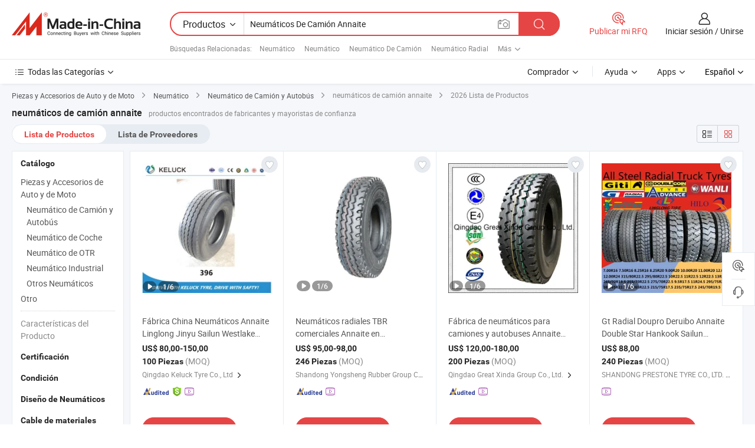

--- FILE ---
content_type: text/html;charset=UTF-8
request_url: https://es.made-in-china.com/tag_search_product/Annaite-Truck-Tires_ooheurn_1.html
body_size: 46560
content:

<!DOCTYPE html>
<html
                lang="es" >
<head>
    <meta content="text/html; charset=utf-8" http-equiv="Content-Type" />
            <base href="//es.made-in-china.com" />
        <title>neum&aacute;ticos de cami&oacute;n annaite de China, lista de productos de neum&aacute;ticos de cami&oacute;n annaite de China en es.Made-in-China.com</title>
    <meta content="neum&aacute;ticos de cami&oacute;n annaite, neum&aacute;ticos de cami&oacute;n annaite de China, fabricantes, proveedores,mayoristas de neum&aacute;ticos de cami&oacute;n annaite" name="keywords">
        <meta content="neum&aacute;ticos de cami&oacute;n annaite de China, Buscar lista de productos de neum&aacute;ticos de cami&oacute;n annaite de China y fabricantes y proveedores de neum&aacute;ticos de cami&oacute;n annaite de China en es.Made-in-China.com" name="description">
<link rel="dns-prefetch" href="//www.micstatic.com">
<link rel="preconnect" href="//www.micstatic.com">
<link rel="dns-prefetch" href="//image.made-in-china.com">
<link rel="preconnect" href="//image.made-in-china.com">
<link rel="dns-prefetch" href="//pic.made-in-china.com">
<link rel="preconnect" href="//pic.made-in-china.com">
                    <link rel="preload" as="image" href="https://image.made-in-china.com/391f0j00SUCcJjyIlYzo/F-brica-China-Neum-ticos-Annaite-Linglong-Jinyu-Sailun-Westlake-TBR-Neum-ticos-para-Camiones-y-Autobuses-315-80r22-5-11r22-5.jpg" >
                <link rel="alternate" hreflang="de" href="https://de.made-in-china.com/tag_search_product/Annaite-Truck-Tires_ooheurn_1.html" />
            <link rel="alternate" hreflang="hi" href="https://hi.made-in-china.com/tag_search_product/Annaite-Truck-Tires_ooheurn_1.html" />
            <link rel="alternate" hreflang="ru" href="https://ru.made-in-china.com/tag_search_product/Annaite-Truck-Tires_ooheurn_1.html" />
            <link rel="alternate" hreflang="pt" href="https://pt.made-in-china.com/tag_search_product/Annaite-Truck-Tires_ooheurn_1.html" />
            <link rel="alternate" hreflang="ko" href="https://kr.made-in-china.com/tag_search_product/Annaite-Truck-Tires_ooheurn_1.html" />
            <link rel="alternate" hreflang="en" href="https://www.made-in-china.com/products-search/hot-china-products/Annaite_Truck_Tires.html" />
            <link rel="alternate" hreflang="it" href="https://it.made-in-china.com/tag_search_product/Annaite-Truck-Tires_ooheurn_1.html" />
            <link rel="alternate" hreflang="fr" href="https://fr.made-in-china.com/tag_search_product/Annaite-Truck-Tires_ooheurn_1.html" />
            <link rel="alternate" hreflang="es" href="https://es.made-in-china.com/tag_search_product/Annaite-Truck-Tires_ooheurn_1.html" />
            <link rel="alternate" hreflang="sa" href="https://sa.made-in-china.com/tag_search_product/Annaite-Truck-Tires_ooheurn_1.html" />
            <link rel="alternate" hreflang="x-default" href="https://www.made-in-china.com/products-search/hot-china-products/Annaite_Truck_Tires.html" />
            <link rel="alternate" hreflang="vi" href="https://vi.made-in-china.com/tag_search_product/Annaite-Truck-Tires_ooheurn_1.html" />
            <link rel="alternate" hreflang="th" href="https://th.made-in-china.com/tag_search_product/Annaite-Truck-Tires_ooheurn_1.html" />
            <link rel="alternate" hreflang="ja" href="https://jp.made-in-china.com/tag_search_product/Annaite-Truck-Tires_ooheurn_1.html" />
            <link rel="alternate" hreflang="id" href="https://id.made-in-china.com/tag_search_product/Annaite-Truck-Tires_ooheurn_1.html" />
            <link rel="alternate" hreflang="nl" href="https://nl.made-in-china.com/tag_search_product/Annaite-Truck-Tires_ooheurn_1.html" />
            <link rel="alternate" hreflang="tr" href="https://tr.made-in-china.com/tag_search_product/Annaite-Truck-Tires_ooheurn_1.html" />
    <link type="text/css" rel="stylesheet" href="https://www.micstatic.com/landing/www/qp/css/search-list-qp_f88bd609.css" /> <link type="text/css" rel="stylesheet" href="https://www.micstatic.com/landing/www/qp/css/refine-navigation_49434e71.css" /> <link type="text/css" rel="stylesheet" href="https://www.micstatic.com/landing/www/qp/css/qp_mlan_d9434333.css" /> 
    <link type="text/css" rel="stylesheet" href="https://www.micstatic.com/landing/www/qp/css/modules/swiper@7.0.5-bundle.min_f7b0d48b.css" /> <link rel="canonical" href="https://es.made-in-china.com/tag_search_product/Annaite-Truck-Tires_ooheurn_1.html"/>
	      <link rel="next" href="https://es.made-in-china.com/tag_search_product/Annaite-Truck-Tires_ooheurn_2.html"/>
                      <link rel="alternate" media="only screen and (max-width:640)" href="https://m.made-in-china.com/hot-china-products/neum_ticos_de_cami_n_annaite.html">
    <style>
        body{
            min-width: 1024px;
        }
    </style>
<!-- Polyfill Code Begin --><script chaset="utf-8" type="text/javascript" src="https://www.micstatic.com/polyfill/polyfill-simplify_eb12d58d.js"></script><!-- Polyfill Code End --></head>
<body class="layout-auto gallary " probe-clarity="false" >
<input type="hidden" name="needFetchLanguageByAjax" value="false" class="J-needFetchLanguageByAjax">
    <div id="header" ></div>
<script>
    function headerMlanInit() {
        const funcName = 'headerMlan';
        const app = new window[funcName]({target: document.getElementById('header'), props: {props: {"pageType":2,"logoTitle":"Fabricantes y proveedores","logoUrl":null,"base":{"buyerInfo":{"service":"Servicio","newUserGuide":"Guía de Nuevo Usuario","auditReport":"Audited Suppliers' Reports","meetSuppliers":"Meet Suppliers","onlineTrading":"Secured Trading Service","buyerCenter":"Centro del Comprador","contactUs":"Contáctenos","search":"Buscar","prodDirectory":"Directorio de Productos","supplierDiscover":"Supplier Discover","sourcingRequest":"Publicar Solicitud de Compra","quickLinks":"Quick Links","myFavorites":"Mis Favoritos","visitHistory":"Historial de Navegación","buyer":"Comprador","blog":"Perspectivas Comerciales"},"supplierInfo":{"supplier":"Proveedor","joinAdvance":"加入高级会员","tradeServerMarket":"外贸服务市场","memberHome":"外贸e家","cloudExpo":"Smart Expo云展会","onlineTrade":"交易服务","internationalLogis":"国际物流","northAmericaBrandSailing":"北美全渠道出海","micDomesticTradeStation":"中国制造网内贸站"},"helpInfo":{"whyMic":"Why Made-in-China.com","auditSupplierWay":"Cómo auditamos a los proveedores","securePaymentWay":"Cómo aseguramos el pago","submitComplaint":"Presentar una queja","contactUs":"Contáctenos","faq":"Preguntas más frecuentes","help":"Ayuda"},"appsInfo":{"downloadApp":"¡Descargar App!","forBuyer":"Para Comprador","forSupplier":"Para Proveedor","exploreApp":"Explora los descuentos exclusivos de la App","apps":"Apps"},"languages":[{"lanCode":0,"simpleName":"en","name":"English","value":"//www.made-in-china.com/products-search/hot-china-products/Annaite_Truck_Tires.html","htmlLang":"en"},{"lanCode":5,"simpleName":"es","name":"Español","value":"//es.made-in-china.com/","htmlLang":"es"},{"lanCode":4,"simpleName":"pt","name":"Português","value":"//pt.made-in-china.com/tag_search_product/Annaite-Truck-Tires_ooheurn_1.html","htmlLang":"pt"},{"lanCode":2,"simpleName":"fr","name":"Français","value":"//fr.made-in-china.com/tag_search_product/Annaite-Truck-Tires_ooheurn_1.html","htmlLang":"fr"},{"lanCode":3,"simpleName":"ru","name":"Русский язык","value":"//ru.made-in-china.com/tag_search_product/Annaite-Truck-Tires_ooheurn_1.html","htmlLang":"ru"},{"lanCode":8,"simpleName":"it","name":"Italiano","value":"//it.made-in-china.com/tag_search_product/Annaite-Truck-Tires_ooheurn_1.html","htmlLang":"it"},{"lanCode":6,"simpleName":"de","name":"Deutsch","value":"//de.made-in-china.com/tag_search_product/Annaite-Truck-Tires_ooheurn_1.html","htmlLang":"de"},{"lanCode":7,"simpleName":"nl","name":"Nederlands","value":"//nl.made-in-china.com/tag_search_product/Annaite-Truck-Tires_ooheurn_1.html","htmlLang":"nl"},{"lanCode":9,"simpleName":"sa","name":"العربية","value":"//sa.made-in-china.com/tag_search_product/Annaite-Truck-Tires_ooheurn_1.html","htmlLang":"ar"},{"lanCode":11,"simpleName":"kr","name":"한국어","value":"//kr.made-in-china.com/tag_search_product/Annaite-Truck-Tires_ooheurn_1.html","htmlLang":"ko"},{"lanCode":10,"simpleName":"jp","name":"日本語","value":"//jp.made-in-china.com/tag_search_product/Annaite-Truck-Tires_ooheurn_1.html","htmlLang":"ja"},{"lanCode":12,"simpleName":"hi","name":"हिन्दी","value":"//hi.made-in-china.com/tag_search_product/Annaite-Truck-Tires_ooheurn_1.html","htmlLang":"hi"},{"lanCode":13,"simpleName":"th","name":"ภาษาไทย","value":"//th.made-in-china.com/tag_search_product/Annaite-Truck-Tires_ooheurn_1.html","htmlLang":"th"},{"lanCode":14,"simpleName":"tr","name":"Türkçe","value":"//tr.made-in-china.com/tag_search_product/Annaite-Truck-Tires_ooheurn_1.html","htmlLang":"tr"},{"lanCode":15,"simpleName":"vi","name":"Tiếng Việt","value":"//vi.made-in-china.com/tag_search_product/Annaite-Truck-Tires_ooheurn_1.html","htmlLang":"vi"},{"lanCode":16,"simpleName":"id","name":"Bahasa Indonesia","value":"//id.made-in-china.com/tag_search_product/Annaite-Truck-Tires_ooheurn_1.html","htmlLang":"id"}],"showMlan":true,"showRules":false,"rules":"Rules","language":"es","menu":"Menú","subTitle":null,"subTitleLink":null,"stickyInfo":null},"categoryRegion":{"categories":"Todas las Categorías","categoryList":[{"name":"Agricultura y Alimento","value":"https://es.made-in-china.com/category1_Agriculture-Food/Agriculture-Food_usssssssss.html","catCode":"1000000000"},{"name":"Ropa y Accesorios","value":"https://es.made-in-china.com/category1_Apparel-Accessories/Apparel-Accessories_uussssssss.html","catCode":"1100000000"},{"name":"Artes y Antigüedades","value":"https://es.made-in-china.com/category1_Arts-Crafts/Arts-Crafts_uyssssssss.html","catCode":"1200000000"},{"name":"Piezas y Accesorios de Auto y de Moto","value":"https://es.made-in-china.com/category1_Auto-Motorcycle-Parts-Accessories/Auto-Motorcycle-Parts-Accessories_yossssssss.html","catCode":"2900000000"},{"name":"Bolsas, Maletínes y Cajas","value":"https://es.made-in-china.com/category1_Bags-Cases-Boxes/Bags-Cases-Boxes_yhssssssss.html","catCode":"2600000000"},{"name":"Productos Químicos","value":"https://es.made-in-china.com/category1_Chemicals/Chemicals_uissssssss.html","catCode":"1300000000"},{"name":"Productos de Computadora","value":"https://es.made-in-china.com/category1_Computer-Products/Computer-Products_iissssssss.html","catCode":"3300000000"},{"name":"Construcción y Decoración","value":"https://es.made-in-china.com/category1_Construction-Decoration/Construction-Decoration_ugssssssss.html","catCode":"1500000000"},{"name":"Electrónicos de Consumo","value":"https://es.made-in-china.com/category1_Consumer-Electronics/Consumer-Electronics_unssssssss.html","catCode":"1400000000"},{"name":"Producto Eléctrico y Electrónico","value":"https://es.made-in-china.com/category1_Electrical-Electronics/Electrical-Electronics_uhssssssss.html","catCode":"1600000000"},{"name":"Mueble","value":"https://es.made-in-china.com/category1_Furniture/Furniture_yessssssss.html","catCode":"2700000000"},{"name":"Salud y Medicina","value":"https://es.made-in-china.com/category1_Health-Medicine/Health-Medicine_uessssssss.html","catCode":"1700000000"},{"name":"Equipo y Componentes Industriales","value":"https://es.made-in-china.com/category1_Industrial-Equipment-Components/Industrial-Equipment-Components_inssssssss.html","catCode":"3400000000"},{"name":"Instrumentos y Medidores","value":"https://es.made-in-china.com/category1_Instruments-Meters/Instruments-Meters_igssssssss.html","catCode":"3500000000"},{"name":"Industria Ligera y Uso Diario","value":"https://es.made-in-china.com/category1_Light-Industry-Daily-Use/Light-Industry-Daily-Use_urssssssss.html","catCode":"1800000000"},{"name":"Lámparas y Faroles","value":"https://es.made-in-china.com/category1_Lights-Lighting/Lights-Lighting_isssssssss.html","catCode":"3000000000"},{"name":"Maquinaria de Procesamiento","value":"https://es.made-in-china.com/category1_Manufacturing-Processing-Machinery/Manufacturing-Processing-Machinery_uossssssss.html","catCode":"1900000000"},{"name":"Metalurgia, Mineral y Energía","value":"https://es.made-in-china.com/category1_Metallurgy-Mineral-Energy/Metallurgy-Mineral-Energy_ysssssssss.html","catCode":"2000000000"},{"name":"Suministros de Oficina","value":"https://es.made-in-china.com/category1_Office-Supplies/Office-Supplies_yrssssssss.html","catCode":"2800000000"},{"name":"Embalaje e Impresión","value":"https://es.made-in-china.com/category1_Packaging-Printing/Packaging-Printing_ihssssssss.html","catCode":"3600000000"},{"name":"Seguridad y Protección","value":"https://es.made-in-china.com/category1_Security-Protection/Security-Protection_ygssssssss.html","catCode":"2500000000"},{"name":"Servicio","value":"https://es.made-in-china.com/category1_Service/Service_ynssssssss.html","catCode":"2400000000"},{"name":"Artículos de Deporte y Recreación","value":"https://es.made-in-china.com/category1_Sporting-Goods-Recreation/Sporting-Goods-Recreation_iussssssss.html","catCode":"3100000000"},{"name":"Producto Textil","value":"https://es.made-in-china.com/category1_Textile/Textile_yussssssss.html","catCode":"2100000000"},{"name":"Herramientas y Ferretería","value":"https://es.made-in-china.com/category1_Tools-Hardware/Tools-Hardware_iyssssssss.html","catCode":"3200000000"},{"name":"Juguetes","value":"https://es.made-in-china.com/category1_Toys/Toys_yyssssssss.html","catCode":"2200000000"},{"name":"Transporte","value":"https://es.made-in-china.com/category1_Transportation/Transportation_yissssssss.html","catCode":"2300000000"}],"more":"Más"},"searchRegion":{"show":true,"lookingFor":"Cuéntanos lo que estás buscando...","homeUrl":"//es.made-in-china.com","products":"Productos","suppliers":"Proveedores","auditedFactory":null,"uploadImage":"Subir Imagen","max20MbPerImage":"Máximo 20 MB por imagen","yourRecentKeywords":"Tus Palabras Clave Recientes","clearHistory":"Borrar Historial","popularSearches":"Búsquedas Relacionadas","relatedSearches":"Más","more":null,"maxSizeErrorMsg":"Subida fallida. El tamaño máximo de la imagen es de 20 MB.","noNetworkErrorMsg":"No hay conexión de red. Por favor revise su configuración de red y inténtelo de nuevo.","uploadFailedErrorMsg":"Carga fallida. Formato de imagen incorrecto. Formatos admitidos: JPG, PNG, BMP.","relatedList":[{"word":"Neum&aacute;tico","adsData":"Neum&aacute;tico","link":"https://es.made-in-china.com/tag_search_product/Tyre_usnyn_1.html","title":"Tyre"},{"word":"Neum&aacute;tico","adsData":"Neum&aacute;tico","link":"https://es.made-in-china.com/tag_search_product/Tire_ggygn_1.html","title":"Tire"},{"word":"Neum&aacute;tico De Cami&oacute;n","adsData":"Neum&aacute;tico De Cami&oacute;n","link":"https://es.made-in-china.com/tag_search_product/Truck-Tire_hsoion_1.html","title":"Truck Tire"},{"word":"Neum&aacute;tico Radial","adsData":"Neum&aacute;tico Radial","link":"https://es.made-in-china.com/tag_search_product/Radial-Tire_roinn_1.html","title":"Radial Tire"},{"word":"Neum&aacute;tico De Cami&oacute;n","adsData":"Neum&aacute;tico De Cami&oacute;n","link":"https://es.made-in-china.com/tag_search_product/Truck-Tyre_uooyn_1.html","title":"Truck Tyre"},{"word":"Neum&aacute;tico Sin C&aacute;mara","adsData":"Neum&aacute;tico Sin C&aacute;mara","link":"https://es.made-in-china.com/tag_search_product/Tubeless-Tire_ushgsnn_1.html","title":"Tubeless Tire"},{"word":"Neum&aacute;tico Radial Para Camiones","adsData":"Neum&aacute;tico Radial Para Camiones","link":"https://es.made-in-china.com/tag_search_product/Radial-Truck-Tyre_iuiirn_1.html","title":"Radial Truck Tyre"},{"word":"Neum&aacute;tico Radial Para Cami&oacute;n","adsData":"Neum&aacute;tico Radial Para Cami&oacute;n","link":"https://es.made-in-china.com/tag_search_product/Radial-Truck-Tire_reeyin_1.html","title":"Radial Truck Tire"},{"word":"Neum&aacute;tico De Cami&oacute;n Pesado","adsData":"Neum&aacute;tico De Cami&oacute;n Pesado","link":"https://es.made-in-china.com/tag_search_product/Heavy-Truck-Tire_uieohen_1.html","title":"Heavy Truck Tire"}],"relatedTitle":null,"relatedTitleLink":null,"formParams":null,"mlanFormParams":{"keyword":"Neumáticos De Camión Annaite","inputkeyword":"Neumáticos De Camión Annaite","type":null,"currentTab":null,"currentPage":null,"currentCat":null,"currentRegion":null,"currentProp":null,"submitPageUrl":null,"parentCat":null,"otherSearch":null,"currentAllCatalogCodes":null,"sgsMembership":null,"memberLevel":null,"topOrder":null,"size":null,"more":"más","less":"less","staticUrl50":null,"staticUrl10":null,"staticUrl30":null,"condition":"0","conditionParamsList":[{"condition":"0","conditionName":null,"action":"/productSearch?keyword=#word#","searchUrl":null,"inputPlaceholder":null},{"condition":"1","conditionName":null,"action":"/companySearch?keyword=#word#","searchUrl":null,"inputPlaceholder":null}]},"enterKeywordTips":"Introduzca una palabra clave al menos para su búsqueda.","openMultiSearch":false},"frequentRegion":{"rfq":{"rfq":"Publicar mi RFQ","searchRfq":"Search RFQs","acquireRfqHover":"Cuéntanos qué necesitas y prueba la manera fácil de obtener cotizaciones !","searchRfqHover":"Discover quality RFQs and connect with big-budget buyers"},"account":{"account":"Cuenta","signIn":"Iniciar sesión","join":"Unirse","newUser":"Nuevo Usuario","joinFree":"Unirse","or":"O","socialLogin":"Al hacer clic en Iniciar Sesión, Unirse Gratis o Continuar con Facebook, Linkedin, Twitter, Google, %s, acepto el %sUser Agreement%s y la %sPrivacy Policy%s","message":"Mensajes","quotes":"Citas","orders":"Pedidos","favorites":"Favoritos","visitHistory":"Historial de Navegación","postSourcingRequest":"Publicar Solicitud de Compra","hi":"Hola","signOut":"Desconectar","manageProduct":"Gestionar Productos","editShowroom":"Editar sala de exposición","username":"","userType":null,"foreignIP":true,"currentYear":2026,"userAgreement":"Acuerdo de Usuario","privacyPolicy":"Política de Privacidad"},"message":{"message":"Mensajes","signIn":"Iniciar sesión","join":"Unirse","newUser":"Nuevo Usuario","joinFree":"Unirse","viewNewMsg":"Sign in to view the new messages","inquiry":"Consultas","rfq":"RFQs","awaitingPayment":"Awaiting payments","chat":"Charlar","awaitingQuotation":"Esperando cotizaciones"},"cart":{"cart":"Cesta de Consultas"}},"busiRegion":null,"previewRegion":null}}});
		const hoc=o=>(o.__proto__.$get=function(o){return this.$$.ctx[this.$$.props[o]]},o.__proto__.$getKeys=function(){return Object.keys(this.$$.props)},o.__proto__.$getProps=function(){return this.$get("props")},o.__proto__.$setProps=function(o){var t=this.$getKeys(),s={},p=this;t.forEach(function(o){s[o]=p.$get(o)}),s.props=Object.assign({},s.props,o),this.$set(s)},o.__proto__.$help=function(){console.log("\n            $set(props): void             | 设置props的值\n            $get(key: string): any        | 获取props指定key的值\n            $getKeys(): string[]          | 获取props所有key\n            $getProps(): any              | 获取props里key为props的值（适用nail）\n            $setProps(params: any): void  | 设置props里key为props的值（适用nail）\n            $on(ev, callback): func       | 添加事件监听，返回移除事件监听的函数\n            $destroy(): void              | 销毁组件并触发onDestroy事件\n        ")},o);
        window[`${funcName}Api`] = hoc(app);
    };
</script><script type="text/javascript" crossorigin="anonymous" onload="headerMlanInit()" src="https://www.micstatic.com/nail/pc/header-mlan_6f301846.js"></script><div class="auto-size J-auto-size">
    <input type="hidden" id="sensor_pg_v" value="st:qp,m:neum&aacute;ticos de cami&oacute;n annaite,p:1,tp:103,stp:10301,plate:show_wd,tp:103,stp:10301,abt:null,abp:a"/>
        <input type="hidden" id="appendQueryParam" value=""/>
    <input type="hidden" id="completeProdParam" value="[&quot;QnOUJGqbVERd&quot;,&quot;hSvnXKBEAzYM&quot;,&quot;DbsxkyFdijpK&quot;,&quot;mNAxabiLqMkR&quot;,&quot;cKqEPQylgIYi&quot;,&quot;EvSJkuQUOWrj&quot;,&quot;qEDpfWidAwUF&quot;,&quot;waCURJZAOTpi&quot;,&quot;PtyYhLIBXkci&quot;,&quot;HtRpSxrJWYUL&quot;,&quot;qBXJeWMxbHpg&quot;,&quot;vxeUsFKCLoYn&quot;,&quot;hxUrlDnBqMRH&quot;,&quot;DQRphlxwIoUE&quot;,&quot;CEMpALNWXbRe&quot;,&quot;aAgpDihGRuYb&quot;,&quot;xEUrLbYuuMRB&quot;,&quot;enbYKABEhoUy&quot;,&quot;dJoRXaBunerS&quot;,&quot;YQUpTIrPWbRG&quot;,&quot;mEoRvXSUCbrO&quot;,&quot;XTRUHgrOqYUp&quot;,&quot;tvCmKyZGhrpJ&quot;,&quot;hYNpKXuVHnWQ&quot;,&quot;jtipLGNTXWkw&quot;,&quot;dwefFsWuSJaC&quot;,&quot;wmgroYRdgsUn&quot;,&quot;WxqUOTFjSdpN&quot;,&quot;OwdxFJyjwDWQ&quot;,&quot;qnJpRvdEYsre&quot;]"/>
    <input type="hidden" id="prodKeyword" value="Annaite_Truck_Tires"/>
    <input type="hidden" name="user_behavior_trace_id" id="user_behavior_trace_id" value="1jfcjil9o022s"/>
        <div class="page cf">
                <div itemscope itemtype="https://schema.org/BreadcrumbList" class="crumb grid">
                                                <span itemprop="itemListElement" itemscope itemtype="https://schema.org/ListItem">
                        <a itemprop="item" href="https://es.made-in-china.com/category1_Auto-Motorcycle-Parts-Accessories/Auto-Motorcycle-Parts-Accessories_yossssssss.html">
                            <span itemprop="name">Piezas y Accesorios de Auto y de Moto</span>
                        </a>
                        <meta itemprop="position" content="1"/>
                    </span>
                    <i class="ob-icon icon-right"></i>
                                                                                                <span itemprop="itemListElement" itemscope itemtype="https://schema.org/ListItem">
                        <a itemprop="item" href="https://es.made-in-china.com/category23_Auto-Motorcycle-Parts-Accessories/Tire-Accessories_yousssssss_1.html">
                            <span itemprop="name">Neumático</span>
                        </a>
                        <meta itemprop="position" content="2"/>
                    </span>
                    <i class="ob-icon icon-right"></i>
                                                                                                <span itemprop="itemListElement" itemscope itemtype="https://schema.org/ListItem">
                        <a itemprop="item" href="https://es.made-in-china.com/category23_Auto-Motorcycle-Parts-Accessories/Truck-Bus-Tire_youssessss_1.html">
                            <span itemprop="name">Neumático de Camión y Autobús</span>
                        </a>
                        <meta itemprop="position" content="3"/>
                    </span>
                    <i class="ob-icon icon-right"></i>
                                    <span>neumáticos de camión annaite</span>
                                        <i class="ob-icon icon-right"></i>
            <span>
                                     2026 Lista de Productos
                            </span>
        </div>
        <input id="J-strong-words" name="strong-words" type="hidden" value="{&quot;strongWordList&quot;:[&quot;Annaite Truck Tires&quot;]}" />
        <input id="ads_word" name="ads_word" type="hidden" value="neum&aacute;ticos de cami&oacute;n annaite" />
        <input type="hidden" id="qaSource" value="1">
        <input type="hidden" name="iqa-portrait" id="iqa-portrait" value="" />
        <input id="compareFromPage" name="compareFromPage" type="hidden" value="3" />
        <input id="contactUrlParam" type="hidden" value="${contactUrlParam}" />
        <input id="J-isLanding" type="hidden" value="true" />
        <div class="page-wrap search-list new-search-list cf">
                                                <div class="search-list-container main-wrap">
                <div class="main">
                    <div class="num-found">
    <h1 class="product_word">neum&aacute;ticos de cami&oacute;n annaite</h1>
                    productos encontrados de fabricantes y mayoristas de confianza
        </div>
                    <div class="search-filter-bar">
                        <div class="list-tab">
                            <ul class="tab">
                                <li class="selected"><a>
                                                                            Lista de Productos
                                                                    </a></li>
                                <li>
                                                                            <a href="https://es.made-in-china.com/manufacturers/annaite-truck-tires.html">
                                            Lista de Proveedores
                                        </a>
                                                                    </li>
                                                                                            </ul>
                        </div>
                        <div class="view-type cf">
<input type="hidden" value="https://es.made-in-china.com/tag_search_product/Annaite-Truck-Tires_ooheurn_1.html" id="firstPageUrl">
<div class="refine-sort">
    <div class="list-switch">
        <span class="text"> Ver: </span>
        <span class="list-switch-types">
                <a href="javascript:;"ads-data="t:90,md:1,c:2" onclick="if(saveViewTypeCookie){saveViewTypeCookie(1)}" ontouchstart="if(saveViewTypeCookie){saveViewTypeCookie(1)}" rel="nofollow"
                   class="list-switch-btn list-switch-btn-left unselect ">
					<i class="ob-icon icon-list"></i>
					<div class="tip arrow-bottom tip-switch-list">
                         <div class="tip-con">
                             <p class="tip-para">Vista de La Lista</p>
                         </div>
                             <span class="arrow arrow-out">
                                 <span class="arrow arrow-in"></span>
                             </span>
                     </div>
                </a>
                <a href="javascript:;" onclick="" ontouchstart="" rel="nofollow"
                   class="list-switch-btn list-switch-btn-right selected ">
					<i class="ob-icon icon-gallery"></i>
					<div class="tip arrow-bottom tip-switch-gallery">
                         <div class="tip-con">
                             <p class="tip-para">Vista de Galería</p>
                         </div>
                             <span class="arrow arrow-out">
                                 <span class="arrow arrow-in"></span>
                             </span>
                     </div>
                </a>
				</span>
    </div>
</div> </div>
                    </div>
                                                            <div class="search-list">
                        <div class="prod-list J-prod-list gallary ">
 <!-- topRank -->
<!-- product -->
<div class="list-img" id="product-div1" data-show-type="interstAd" faw-module="Search_prod_list" cz-id="QnOUJGqbVERd">
     <div class="list-img-wrap">
         <div class="products-item">
             <!-- 图片 -->
			               <div class="prod-img prod-img-space img-total slide-prod J-slider-prod">
                 <div class="img-box swiper-container J-slider-prod-box">
					<div class="img-list swiper-wrapper prod-banner-list" ads-data="t:6,aid:,flx_deliv_tp:comb,ads_tp:,abt:,abp:a,srv_id:,si:1,md:3,pdid:QnOUJGqbVERd,ps:,a:1,mds:30,c:2,is_trade:1,is_sample:0,is_rushorder:0,pcid:xwkGQgBTaYDZ,pa:,is_3d_prod:0" faw-exposure id="banner-slider">
																													 																																			<a rel="nofollow" class="img-wrap swiper-slide img-thumb-auto J-lazyimgs" referrerpolicy="unsafe-url" href="https://es.made-in-china.com/co_kelucktyre/product_Factory-China-Tyre-Annaite-Linglong-Jinyu-Sailun-Westlake-TBR-Truck-and-Bus-Tires-315-80r22-5-11r22-5_yssohsosuy.html" target="_blank" ads-data="t:6,aid:,flx_deliv_tp:comb,ads_tp:,abt:,abp:a,srv_id:,ads_srv_tp:,isrec:,recu:,recv:,si:1,md:3,pdid:QnOUJGqbVERd,ps:,a:1,mds:30,c:2,pcid:xwkGQgBTaYDZ,st:8,is_trade:1,is_sample:0,is_rushorder:0,pa:8,is_3d_prod:0">
										<div class="img-thumb-inner">
												<img class="J-firstLazyload" src="https://www.micstatic.com/common/img/space.png?_v=1768815451310" data-original="https://image.made-in-china.com/391f0j00SUCcJjyIlYzo/F-brica-China-Neum-ticos-Annaite-Linglong-Jinyu-Sailun-Westlake-TBR-Neum-ticos-para-Camiones-y-Autobuses-315-80r22-5-11r22-5.webp" alt="F&aacute;brica China Neum&aacute;ticos Annaite Linglong Jinyu Sailun Westlake TBR Neum&aacute;ticos para Camiones y Autobuses 315/80r22.5 11r22.5">
										</div>
						 			</a>
																																												<a rel="nofollow" class="img-wrap swiper-slide img-thumb-auto J-lazyimgs" referrerpolicy="unsafe-url" href="https://es.made-in-china.com/co_kelucktyre/product_Factory-China-Tyre-Annaite-Linglong-Jinyu-Sailun-Westlake-TBR-Truck-and-Bus-Tires-315-80r22-5-11r22-5_yssohsosuy.html" target="_blank" ads-data="t:6,aid:,flx_deliv_tp:comb,ads_tp:,abt:,abp:a,srv_id:,ads_srv_tp:,isrec:,recu:,recv:,si:1,md:3,pdid:QnOUJGqbVERd,ps:,a:1,mds:30,c:2,pcid:xwkGQgBTaYDZ,st:8,is_trade:1,is_sample:0,is_rushorder:0,pa:8,is_3d_prod:0">
										<div class="img-thumb-inner">
												<img src="https://www.micstatic.com/common/img/space.png?_v=1768815451310" data-original="https://image.made-in-china.com/391f0j00sUMbwmncyYuq/F-brica-China-Neum-ticos-Annaite-Linglong-Jinyu-Sailun-Westlake-TBR-Neum-ticos-para-Camiones-y-Autobuses-315-80r22-5-11r22-5.webp" alt="F&aacute;brica China Neum&aacute;ticos Annaite Linglong Jinyu Sailun Westlake TBR Neum&aacute;ticos para Camiones y Autobuses 315/80r22.5 11r22.5">
										</div>
						 			</a>
																																												<a rel="nofollow" class="img-wrap swiper-slide img-thumb-auto J-lazyimgs" referrerpolicy="unsafe-url" href="https://es.made-in-china.com/co_kelucktyre/product_Factory-China-Tyre-Annaite-Linglong-Jinyu-Sailun-Westlake-TBR-Truck-and-Bus-Tires-315-80r22-5-11r22-5_yssohsosuy.html" target="_blank" ads-data="t:6,aid:,flx_deliv_tp:comb,ads_tp:,abt:,abp:a,srv_id:,ads_srv_tp:,isrec:,recu:,recv:,si:1,md:3,pdid:QnOUJGqbVERd,ps:,a:1,mds:30,c:2,pcid:xwkGQgBTaYDZ,st:8,is_trade:1,is_sample:0,is_rushorder:0,pa:8,is_3d_prod:0">
										<div class="img-thumb-inner">
												<img src="https://www.micstatic.com/common/img/space.png?_v=1768815451310" data-original="https://image.made-in-china.com/391f0j00FfMbmUOgnRro/F-brica-China-Neum-ticos-Annaite-Linglong-Jinyu-Sailun-Westlake-TBR-Neum-ticos-para-Camiones-y-Autobuses-315-80r22-5-11r22-5.webp" alt="F&aacute;brica China Neum&aacute;ticos Annaite Linglong Jinyu Sailun Westlake TBR Neum&aacute;ticos para Camiones y Autobuses 315/80r22.5 11r22.5">
										</div>
						 			</a>
																																												<a rel="nofollow" class="img-wrap swiper-slide img-thumb-auto J-lazyimgs" referrerpolicy="unsafe-url" href="https://es.made-in-china.com/co_kelucktyre/product_Factory-China-Tyre-Annaite-Linglong-Jinyu-Sailun-Westlake-TBR-Truck-and-Bus-Tires-315-80r22-5-11r22-5_yssohsosuy.html" target="_blank" ads-data="t:6,aid:,flx_deliv_tp:comb,ads_tp:,abt:,abp:a,srv_id:,ads_srv_tp:,isrec:,recu:,recv:,si:1,md:3,pdid:QnOUJGqbVERd,ps:,a:1,mds:30,c:2,pcid:xwkGQgBTaYDZ,st:8,is_trade:1,is_sample:0,is_rushorder:0,pa:8,is_3d_prod:0">
										<div class="img-thumb-inner">
												<img src="https://www.micstatic.com/common/img/space.png?_v=1768815451310" data-original="https://image.made-in-china.com/391f0j00yfCowHNJSRpk/F-brica-China-Neum-ticos-Annaite-Linglong-Jinyu-Sailun-Westlake-TBR-Neum-ticos-para-Camiones-y-Autobuses-315-80r22-5-11r22-5.webp" alt="F&aacute;brica China Neum&aacute;ticos Annaite Linglong Jinyu Sailun Westlake TBR Neum&aacute;ticos para Camiones y Autobuses 315/80r22.5 11r22.5">
										</div>
						 			</a>
																																												<a rel="nofollow" class="img-wrap swiper-slide img-thumb-auto J-lazyimgs" referrerpolicy="unsafe-url" href="https://es.made-in-china.com/co_kelucktyre/product_Factory-China-Tyre-Annaite-Linglong-Jinyu-Sailun-Westlake-TBR-Truck-and-Bus-Tires-315-80r22-5-11r22-5_yssohsosuy.html" target="_blank" ads-data="t:6,aid:,flx_deliv_tp:comb,ads_tp:,abt:,abp:a,srv_id:,ads_srv_tp:,isrec:,recu:,recv:,si:1,md:3,pdid:QnOUJGqbVERd,ps:,a:1,mds:30,c:2,pcid:xwkGQgBTaYDZ,st:8,is_trade:1,is_sample:0,is_rushorder:0,pa:8,is_3d_prod:0">
										<div class="img-thumb-inner">
												<img src="https://www.micstatic.com/common/img/space.png?_v=1768815451310" data-original="https://image.made-in-china.com/391f0j00NYBoJbyMMRrk/F-brica-China-Neum-ticos-Annaite-Linglong-Jinyu-Sailun-Westlake-TBR-Neum-ticos-para-Camiones-y-Autobuses-315-80r22-5-11r22-5.webp" alt="F&aacute;brica China Neum&aacute;ticos Annaite Linglong Jinyu Sailun Westlake TBR Neum&aacute;ticos para Camiones y Autobuses 315/80r22.5 11r22.5">
										</div>
						 			</a>
																																												<a rel="nofollow" class="img-wrap swiper-slide img-thumb-auto J-lazyimgs" referrerpolicy="unsafe-url" href="https://es.made-in-china.com/co_kelucktyre/product_Factory-China-Tyre-Annaite-Linglong-Jinyu-Sailun-Westlake-TBR-Truck-and-Bus-Tires-315-80r22-5-11r22-5_yssohsosuy.html" target="_blank" ads-data="t:6,aid:,flx_deliv_tp:comb,ads_tp:,abt:,abp:a,srv_id:,ads_srv_tp:,isrec:,recu:,recv:,si:1,md:3,pdid:QnOUJGqbVERd,ps:,a:1,mds:30,c:2,pcid:xwkGQgBTaYDZ,st:8,is_trade:1,is_sample:0,is_rushorder:0,pa:8,is_3d_prod:0">
										<div class="img-thumb-inner">
												<img src="https://www.micstatic.com/common/img/space.png?_v=1768815451310" data-original="https://image.made-in-china.com/391f0j00NRekwKnZwGzq/F-brica-China-Neum-ticos-Annaite-Linglong-Jinyu-Sailun-Westlake-TBR-Neum-ticos-para-Camiones-y-Autobuses-315-80r22-5-11r22-5.webp" alt="F&aacute;brica China Neum&aacute;ticos Annaite Linglong Jinyu Sailun Westlake TBR Neum&aacute;ticos para Camiones y Autobuses 315/80r22.5 11r22.5">
										</div>
						 			</a>
																																													</div>
					 					 						 <a referrerpolicy="unsafe-url" href="https://es.made-in-china.com/co_kelucktyre/product_Factory-China-Tyre-Annaite-Linglong-Jinyu-Sailun-Westlake-TBR-Truck-and-Bus-Tires-315-80r22-5-11r22-5_yssohsosuy.html#slideVideo" target="_blank" rel="nofollow"
							class="has-icon has-video-icon"><img src="https://www.micstatic.com/landing/www/qp/img/video_456aa956.svg" alt="Vídeo"/></a>
					 					 					 						 <a referrerpolicy="unsafe-url" href="https://es.made-in-china.com/co_kelucktyre/product_Factory-China-Tyre-Annaite-Linglong-Jinyu-Sailun-Westlake-TBR-Truck-and-Bus-Tires-315-80r22-5-11r22-5_yssohsosuy.html" target="_blank" rel="nofollow" class="has-page swiper-page-wrap">
							 <span class="page-current">1</span>/
							 <span class="page-total">6</span>
						 </a>
					 					 					 						 <a class="img-left J-slide-left" href="javascript:;"><i class="ob-icon icon-left"></i></a>
						 <a class="img-right J-slide-right" href="javascript:;"><i class="ob-icon icon-right"></i></a>
					 				 </div>
				 					 <div class="pagination J-pagination">
						 <span class="swiper-pagination-switch swiper-visible-switch swiper-active-switch"></span>
						 <span class="swiper-pagination-switch"></span>
						 <span class="swiper-pagination-switch"></span>
					 </div>
				 			 </div>
			 			 				 <a href="javascript:void(0);"
					class="prod-favorite-icon J-add2Fav" cz-type="prod"
					cz-id="QnOUJGqbVERd" ads-data="st:17,pdid:QnOUJGqbVERd,pcid:xwkGQgBTaYDZ,is_trade:1,is_sample:0,is_rushorder:0,a:1">
					 <i class="ob-icon icon-heart-f"></i>
					 <i class="ob-icon icon-heart"></i>
					 <div class="tip arrow-top tip-faverite">
						 <div class="tip-con"><p class="tip-para">Favoritos</p></div>
						 <span class="arrow arrow-out"><span class="arrow arrow-in"></span></span>
					 </div>
				 </a>
			                 <!-- 内容 -->
			 <div id="onlineTradeAble3" style="display:none;">true 1</div>
             <div class="detail">
				 				 <input type="hidden" name="mainProdValue" value="8"/>
				 				 <div class="icon-list certified-logo">
				 					 </div>
				 				 <div class="product-name-wrap
 									">
					 <h2 class="product-name" data-prod-tag="">
						 <a title="Fábrica China Neumáticos Annaite Linglong Jinyu Sailun Westlake TBR Neumáticos para Camiones y Autobuses 315/80r22.5 11r22.5" referrerpolicy="unsafe-url" href="https://es.made-in-china.com/co_kelucktyre/product_Factory-China-Tyre-Annaite-Linglong-Jinyu-Sailun-Westlake-TBR-Truck-and-Bus-Tires-315-80r22-5-11r22-5_yssohsosuy.html" target="_blank" ads-data="t:6,aid:,flx_deliv_tp:comb,ads_tp:,abt:,abp:a,srv_id:,ads_srv_tp:,isrec:,recu:,recv:,si:1,md:3,pdid:QnOUJGqbVERd,ps:,a:1,mds:30,c:2,pcid:xwkGQgBTaYDZ,st:2,is_trade:1,is_sample:0,is_rushorder:0,pa:2">
							 Fábrica China Neumáticos Annaite Linglong Jinyu Sailun Westlake TBR Neumáticos para Camiones y Autobuses 315/80r22.5 11r22.5
						 </a>
					 </h2>
					 					 					 				 </div>
				 <div class="product-property">
					 						 <div class="ellipsis attr-item J-faketitle"><span
								 class="attribute"><strong class="price">US$ <span>80,00</span>-<span>150,00</span></strong></span></div>
					 					 						 <div class="ellipsis attr-item J-faketitle"><span
								 class="attribute"><strong> 100 Piezas</strong> </span> <span class="moq-text">(MOQ)</span>
						 </div>
					 				 </div>
				 				 <div class="company-info">
					 <div class="company-name ellipsis">
						 <a referrerpolicy="unsafe-url" href="https://es.made-in-china.com/co_kelucktyre/"
							 							 												   class="compnay-name" target="_blank" ads-data="t:6,aid:,flx_deliv_tp:comb,ads_tp:,abt:,abp:a,srv_id:,ads_srv_tp:,isrec:,recu:,recv:,si:1,md:3,pdid:QnOUJGqbVERd,ps:,a:1,mds:30,c:2,pcid:xwkGQgBTaYDZ,st:3,is_trade:1,is_sample:0,is_rushorder:0,pa:3"
						 >
							 <span title="Qingdao Keluck Tyre Co., Ltd">Qingdao Keluck Tyre Co., Ltd</span>
						 </a>
						 <i class="ob-icon icon-right"></i>
						 <div class="company-name-popup">
							 <div class="name-block">
								 									 <a referrerpolicy="unsafe-url" href="https://es.made-in-china.com/co_kelucktyre/"
									 										 															   target="_blank" class="compnay-name J-compnay-name" ads-data="t:6,aid:,flx_deliv_tp:comb,ads_tp:,abt:,abp:a,srv_id:,ads_srv_tp:,isrec:,recu:,recv:,si:1,md:3,pdid:QnOUJGqbVERd,ps:,a:1,mds:30,c:2,pcid:xwkGQgBTaYDZ,st:3,is_trade:1,is_sample:0,is_rushorder:0,pa:3,is_3d_prod:0">
										 <span title="Qingdao Keluck Tyre Co., Ltd">Qingdao Keluck Tyre Co., Ltd</span>
									 </a>
								 							 </div>
							 <div class="auth-block">
								 <ul class="auth-block-list">
									 										 <li class="cs-level-info">
											 											 												 <img class="auth-icon" src='https://www.micstatic.com/common/img/icon/diamond_member_16.png?_v=1768815451310' srcset='https://www.micstatic.com/common/img/icon/diamond_member_32.png?_v=1768815451310 2x, https://www.micstatic.com/common/img/icon/diamond_member_16.png?_v=1768815451310 1x' alt="China Supplier - Diamond Member"> Miembro Diamante
											 										 </li>
										 											 <li class="as-info">
												 <img class="auth-icon ico-audited" data-title="Auditado por una agencia de inspección externa independiente" src="https://www.micstatic.com/common/img/icon-new/as-short.png?_v=1768815451310" alt="Proveedor Auditado" />Proveedor Auditado
											 </li>
										 											 <li class="as-info">
												 <img class="auth-icon"
													  src='https://www.micstatic.com/common/img/logo/icon_deal_16.png?_v=1768815451310'
													  srcset='https://www.micstatic.com/common/img/logo/icon_deal_32.png?_v=1768815451310 2x, https://www.micstatic.com/common/img/logo/icon_deal_16.png?_v=1768815451310 1x'
													  alt="Secured Trading">
												 Secured Trading
											 </li>
									 <li class="company-address-info">
										 <i class="ob-icon icon-coordinate"></i>
										 											 Shandong, China
										 									 </li>
								 </ul>
							 </div>
							 <div class="block-divider"></div>
							 <div class="other-block">
								 <ul>
									 <li>
										 <h2 class="business-type-info">Empresa Comercial</h2>
									 </li>
									 									 										 <li class="management-certification-info">
											 <span title="ISO 9001, ISO 9000, ISO 14001, ISO 20000, OHSAS/ OHSMS 18001, IATF16949, ISO 14064, ISO 50001">ISO 9001, ISO 9000, ISO 14001, ISO 20000, OHSAS/ OHSMS 18001, IATF16949, ISO 14064, ISO 50001</span>
										 </li>
									 								 </ul>
							 </div>
						 </div>
					 </div>
					 <div class="auth-list">
						 							 								 <div class="auth">
									 <a rel="nofollow" target="_blank" referrerpolicy="unsafe-url" href="https://es.made-in-china.com/co_kelucktyre/company_info.html" ads-data="t:6,aid:,flx_deliv_tp:comb,ads_tp:,abt:,abp:a,srv_id:,ads_srv_tp:,isrec:,recu:,recv:,si:1,md:3,pdid:QnOUJGqbVERd,ps:,a:1,mds:30,c:2,pcid:xwkGQgBTaYDZ,st:4,is_trade:1,is_sample:0,is_rushorder:0,pa:4">
											<span class="left_2 as-logo" data-title="Auditado por una agencia de inspección externa independiente">
												<img class="auth-icon ico-audited" src="https://www.micstatic.com/common/img/icon-new/as_32.png" alt="Proveedor Auditado" />
											</span>
									 </a>
								 </div>
							 																																																																																																															 							 							 <div class="auth">
						<span class="auth-deal-span">
							<img class="auth-icon" src='https://www.micstatic.com/common/img/logo/icon-deal.png?_v=1768815451310' alt="Secured Trading Service">
							<div class="tip arrow-bottom tip-deal">
								<div class="tip-con">
									<p class="tip-para">Enjoy trading protection from Made-in-China.com</p>
								</div>
								<span class="arrow arrow-out">
									<span class="arrow arrow-in"></span>
								</span>
							</div>
						</span>
							 </div>
							 						 						 							 								 <div class="auth auth-video">
									 <a href="//es.made-in-china.com/video-channel/kelucktyre_QnOUJGqbVERd_F-brica-China-Neum-ticos-Annaite-Linglong-Jinyu-Sailun-Westlake-TBR-Neum-ticos-para-Camiones-y-Autobuses-315-80r22-5-11r22-5.html" target="_blank"
										ads-data="t:6,aid:,flx_deliv_tp:comb,ads_tp:,abt:,abp:a,srv_id:,ads_srv_tp:,isrec:,recu:,recv:,si:1,md:3,pdid:QnOUJGqbVERd,ps:,a:1,mds:30,c:2,pcid:xwkGQgBTaYDZ,st:2,is_trade:1,is_sample:0,is_rushorder:0,pa:15,st:15"><img class="auth-icon"
																				  src='https://www.micstatic.com/common/img/logo/video_d4fb84a2.svg'
																				  alt="Ver vídeo e imagen más grandes"></a>
									 <div class="tip arrow-bottom tip-video">
										 <div class="tip-con">
											 <p class="tip-para">Ver vídeo e imagen más grandes</p>
										 </div>
										 <span class="arrow arrow-out">
												<span class="arrow arrow-in"></span>
											</span>
									 </div>
								 </div>
							 						 					 						 					 </div>
				 </div>
			 </div>
			 <div class="product-btn">
				 				 					 <input type="hidden" value="Contacta Ahora" />
					 					 <a fun-inquiry-product
						referrerpolicy="unsafe-url" href="//www.made-in-china.com/sendInquiry/prod_QnOUJGqbVERd_xwkGQgBTaYDZ.html?from=search&type=cs&target=prod&word=neum%C3%A1ticos+de+cami%C3%B3n+annaite&seo=1&plant=es&smode=pc"
						ads-data="t:6,aid:,flx_deliv_tp:comb,ads_tp:,abt:,abp:a,srv_id:,ads_srv_tp:,isrec:,recu:,recv:,si:1,md:3,pdid:QnOUJGqbVERd,ps:,a:1,mds:30,c:2,pcid:xwkGQgBTaYDZ,st:5,is_trade:1,is_sample:0,is_rushorder:0,pa:5" target="_blank" rel="nofollow" class="btn btn-main btn-small">
						 						 <span class="btn-main-text">Contacta Ahora</span>
					 </a>
				 				 <span class="inquiry-action">
			            <b class="tm3_chat_status" lan="es" ads-data="t:6,aid:,flx_deliv_tp:comb,ads_tp:,abt:,abp:a,srv_id:,ads_srv_tp:,isrec:,recu:,recv:,si:1,md:3,pdid:QnOUJGqbVERd,ps:,a:1,mds:30,c:2,pcid:xwkGQgBTaYDZ,st:7,is_trade:1,is_sample:0,is_rushorder:0,pa:13" dataId="xwkGQgBTaYDZ_QnOUJGqbVERd_1" inquiry="//www.made-in-china.com/sendInquiry/prod_QnOUJGqbVERd_xwkGQgBTaYDZ.html?from=search&type=cs&target=prod&word=neum%C3%A1ticos+de+cami%C3%B3n+annaite&seo=1&plant=es&smode=pc" processor="chat" cid="xwkGQgBTaYDZ" style="display:none"></b>
					 					 					 					 			</span>
			 </div>
			 <div class="hide-area">
				                      <div class="property-list">
    												<div class="prop-item">
                                 <label class="prop-lab">Clase: </label>
                                 <span class="prop-val">Vacío de Neumáticos</span>
                             </div>
                        							<div class="prop-item">
                                 <label class="prop-lab">Diámetro: </label>
                                 <span class="prop-val">21&apos;&apos;- 24&apos;&apos;</span>
                             </div>
                        							<div class="prop-item">
                                 <label class="prop-lab">Diseño de Neumáticos: </label>
                                 <span class="prop-val">Neumático Radial</span>
                             </div>
                        							<div class="prop-item">
                                 <label class="prop-lab">Certificación: </label>
                                 <span class="prop-val">ECE,ISO9001,PUNTO</span>
                             </div>
                        							<div class="prop-item">
                                 <label class="prop-lab">Dibujo de la banda: </label>
                                 <span class="prop-val">Patrón Highway Tread</span>
                             </div>
                        							<div class="prop-item">
                                 <label class="prop-lab">Jerarquía de Neumáticos: </label>
                                 <span class="prop-val">20PR</span>
                             </div>
                                             </div>
				 			 </div>
         </div>
     </div>
</div>
<div class="list-img" id="product-div2" data-show-type="interstAd" faw-module="Search_prod_list" cz-id="hSvnXKBEAzYM">
     <div class="list-img-wrap">
         <div class="products-item">
             <!-- 图片 -->
			               <div class="prod-img prod-img-space img-total slide-prod J-slider-prod">
                 <div class="img-box swiper-container J-slider-prod-box">
					<div class="img-list swiper-wrapper prod-banner-list" ads-data="t:6,aid:,flx_deliv_tp:comb,ads_tp:,abt:,abp:a,srv_id:,si:1,md:3,pdid:hSvnXKBEAzYM,ps:,a:2,mds:30,c:2,is_trade:0,is_sample:0,is_rushorder:0,pcid:VGzmlapjIQsr,pa:,is_3d_prod:0" faw-exposure id="banner-slider">
																													 																																			<a rel="nofollow" class="img-wrap swiper-slide img-thumb-auto J-lazyimgs" referrerpolicy="unsafe-url" href="https://es.made-in-china.com/co_rockstonetire/product_Annaite-Radial-TBR-Commercial-Truck-Tires-in-New-Condition_eieeehgey.html" target="_blank" ads-data="t:6,aid:,flx_deliv_tp:comb,ads_tp:,abt:,abp:a,srv_id:,ads_srv_tp:,isrec:,recu:,recv:,si:1,md:3,pdid:hSvnXKBEAzYM,ps:,a:2,mds:30,c:2,pcid:VGzmlapjIQsr,st:8,is_trade:0,is_sample:0,is_rushorder:0,pa:8,is_3d_prod:0">
										<div class="img-thumb-inner">
												<img class="J-firstLazyload" src="https://www.micstatic.com/common/img/space.png?_v=1768815451310" data-original="https://image.made-in-china.com/391f0j00djZVqLEcCkfQ/Neum-ticos-radiales-TBR-comerciales-Annaite-en-condiciones-nuevas.webp" alt="Neum&aacute;ticos radiales TBR comerciales Annaite en condiciones nuevas">
										</div>
						 			</a>
																																												<a rel="nofollow" class="img-wrap swiper-slide img-thumb-auto J-lazyimgs" referrerpolicy="unsafe-url" href="https://es.made-in-china.com/co_rockstonetire/product_Annaite-Radial-TBR-Commercial-Truck-Tires-in-New-Condition_eieeehgey.html" target="_blank" ads-data="t:6,aid:,flx_deliv_tp:comb,ads_tp:,abt:,abp:a,srv_id:,ads_srv_tp:,isrec:,recu:,recv:,si:1,md:3,pdid:hSvnXKBEAzYM,ps:,a:2,mds:30,c:2,pcid:VGzmlapjIQsr,st:8,is_trade:0,is_sample:0,is_rushorder:0,pa:8,is_3d_prod:0">
										<div class="img-thumb-inner">
												<img src="https://www.micstatic.com/common/img/space.png?_v=1768815451310" data-original="https://image.made-in-china.com/391f0j00GNYTosiCZvrS/Neum-ticos-radiales-TBR-comerciales-Annaite-en-condiciones-nuevas.webp" alt="Neum&aacute;ticos radiales TBR comerciales Annaite en condiciones nuevas">
										</div>
						 			</a>
																																												<a rel="nofollow" class="img-wrap swiper-slide img-thumb-auto J-lazyimgs" referrerpolicy="unsafe-url" href="https://es.made-in-china.com/co_rockstonetire/product_Annaite-Radial-TBR-Commercial-Truck-Tires-in-New-Condition_eieeehgey.html" target="_blank" ads-data="t:6,aid:,flx_deliv_tp:comb,ads_tp:,abt:,abp:a,srv_id:,ads_srv_tp:,isrec:,recu:,recv:,si:1,md:3,pdid:hSvnXKBEAzYM,ps:,a:2,mds:30,c:2,pcid:VGzmlapjIQsr,st:8,is_trade:0,is_sample:0,is_rushorder:0,pa:8,is_3d_prod:0">
										<div class="img-thumb-inner">
												<img src="https://www.micstatic.com/common/img/space.png?_v=1768815451310" data-original="https://image.made-in-china.com/391f0j00wTqoYLGyaHgP/Neum-ticos-radiales-TBR-comerciales-Annaite-en-condiciones-nuevas.webp" alt="Neum&aacute;ticos radiales TBR comerciales Annaite en condiciones nuevas">
										</div>
						 			</a>
																																												<a rel="nofollow" class="img-wrap swiper-slide img-thumb-auto J-lazyimgs" referrerpolicy="unsafe-url" href="https://es.made-in-china.com/co_rockstonetire/product_Annaite-Radial-TBR-Commercial-Truck-Tires-in-New-Condition_eieeehgey.html" target="_blank" ads-data="t:6,aid:,flx_deliv_tp:comb,ads_tp:,abt:,abp:a,srv_id:,ads_srv_tp:,isrec:,recu:,recv:,si:1,md:3,pdid:hSvnXKBEAzYM,ps:,a:2,mds:30,c:2,pcid:VGzmlapjIQsr,st:8,is_trade:0,is_sample:0,is_rushorder:0,pa:8,is_3d_prod:0">
										<div class="img-thumb-inner">
												<img src="https://www.micstatic.com/common/img/space.png?_v=1768815451310" data-original="https://image.made-in-china.com/391f0j00wQqoGjUJbPrH/Neum-ticos-radiales-TBR-comerciales-Annaite-en-condiciones-nuevas.webp" alt="Neum&aacute;ticos radiales TBR comerciales Annaite en condiciones nuevas">
										</div>
						 			</a>
																																												<a rel="nofollow" class="img-wrap swiper-slide img-thumb-auto J-lazyimgs" referrerpolicy="unsafe-url" href="https://es.made-in-china.com/co_rockstonetire/product_Annaite-Radial-TBR-Commercial-Truck-Tires-in-New-Condition_eieeehgey.html" target="_blank" ads-data="t:6,aid:,flx_deliv_tp:comb,ads_tp:,abt:,abp:a,srv_id:,ads_srv_tp:,isrec:,recu:,recv:,si:1,md:3,pdid:hSvnXKBEAzYM,ps:,a:2,mds:30,c:2,pcid:VGzmlapjIQsr,st:8,is_trade:0,is_sample:0,is_rushorder:0,pa:8,is_3d_prod:0">
										<div class="img-thumb-inner">
												<img src="https://www.micstatic.com/common/img/space.png?_v=1768815451310" data-original="https://image.made-in-china.com/391f0j00wSsVboanfcfQ/Neum-ticos-radiales-TBR-comerciales-Annaite-en-condiciones-nuevas.webp" alt="Neum&aacute;ticos radiales TBR comerciales Annaite en condiciones nuevas">
										</div>
						 			</a>
																																												<a rel="nofollow" class="img-wrap swiper-slide img-thumb-auto J-lazyimgs" referrerpolicy="unsafe-url" href="https://es.made-in-china.com/co_rockstonetire/product_Annaite-Radial-TBR-Commercial-Truck-Tires-in-New-Condition_eieeehgey.html" target="_blank" ads-data="t:6,aid:,flx_deliv_tp:comb,ads_tp:,abt:,abp:a,srv_id:,ads_srv_tp:,isrec:,recu:,recv:,si:1,md:3,pdid:hSvnXKBEAzYM,ps:,a:2,mds:30,c:2,pcid:VGzmlapjIQsr,st:8,is_trade:0,is_sample:0,is_rushorder:0,pa:8,is_3d_prod:0">
										<div class="img-thumb-inner">
												<img src="https://www.micstatic.com/common/img/space.png?_v=1768815451310" data-original="https://image.made-in-china.com/391f0j00wjsWkZaRCbGQ/Neum-ticos-radiales-TBR-comerciales-Annaite-en-condiciones-nuevas.webp" alt="Neum&aacute;ticos radiales TBR comerciales Annaite en condiciones nuevas">
										</div>
						 			</a>
																																													</div>
					 					 						 <a referrerpolicy="unsafe-url" href="https://es.made-in-china.com/co_rockstonetire/product_Annaite-Radial-TBR-Commercial-Truck-Tires-in-New-Condition_eieeehgey.html#slideVideo" target="_blank" rel="nofollow"
							class="has-icon has-video-icon"><img src="https://www.micstatic.com/landing/www/qp/img/video_456aa956.svg" alt="Vídeo"/></a>
					 					 					 						 <a referrerpolicy="unsafe-url" href="https://es.made-in-china.com/co_rockstonetire/product_Annaite-Radial-TBR-Commercial-Truck-Tires-in-New-Condition_eieeehgey.html" target="_blank" rel="nofollow" class="has-page swiper-page-wrap">
							 <span class="page-current">1</span>/
							 <span class="page-total">6</span>
						 </a>
					 					 					 						 <a class="img-left J-slide-left" href="javascript:;"><i class="ob-icon icon-left"></i></a>
						 <a class="img-right J-slide-right" href="javascript:;"><i class="ob-icon icon-right"></i></a>
					 				 </div>
				 					 <div class="pagination J-pagination">
						 <span class="swiper-pagination-switch swiper-visible-switch swiper-active-switch"></span>
						 <span class="swiper-pagination-switch"></span>
						 <span class="swiper-pagination-switch"></span>
					 </div>
				 			 </div>
			 			 				 <a href="javascript:void(0);"
					class="prod-favorite-icon J-add2Fav" cz-type="prod"
					cz-id="hSvnXKBEAzYM" ads-data="st:17,pdid:hSvnXKBEAzYM,pcid:VGzmlapjIQsr,is_trade:0,is_sample:0,is_rushorder:0,a:2">
					 <i class="ob-icon icon-heart-f"></i>
					 <i class="ob-icon icon-heart"></i>
					 <div class="tip arrow-top tip-faverite">
						 <div class="tip-con"><p class="tip-para">Favoritos</p></div>
						 <span class="arrow arrow-out"><span class="arrow arrow-in"></span></span>
					 </div>
				 </a>
			                 <!-- 内容 -->
			 <div id="onlineTradeAble3" style="display:none;">false 0</div>
             <div class="detail">
				 				 <input type="hidden" name="mainProdValue" value="3"/>
				 				 <div class="icon-list certified-logo">
				 					 </div>
				 				 <div class="product-name-wrap
 									">
					 <h2 class="product-name" data-prod-tag="">
						 <a title="Neumáticos radiales TBR comerciales Annaite en condiciones nuevas" referrerpolicy="unsafe-url" href="https://es.made-in-china.com/co_rockstonetire/product_Annaite-Radial-TBR-Commercial-Truck-Tires-in-New-Condition_eieeehgey.html" target="_blank" ads-data="t:6,aid:,flx_deliv_tp:comb,ads_tp:,abt:,abp:a,srv_id:,ads_srv_tp:,isrec:,recu:,recv:,si:1,md:3,pdid:hSvnXKBEAzYM,ps:,a:2,mds:30,c:2,pcid:VGzmlapjIQsr,st:2,is_trade:0,is_sample:0,is_rushorder:0,pa:2">
							 Neumáticos radiales TBR comerciales Annaite en condiciones nuevas
						 </a>
					 </h2>
					 					 					 				 </div>
				 <div class="product-property">
					 						 <div class="ellipsis attr-item J-faketitle"><span
								 class="attribute"><strong class="price">US$ <span>95,00</span>-<span>98,00</span></strong></span></div>
					 					 						 <div class="ellipsis attr-item J-faketitle"><span
								 class="attribute"><strong> 246 Piezas</strong> </span> <span class="moq-text">(MOQ)</span>
						 </div>
					 				 </div>
				 				 <div class="company-info">
					 <div class="company-name ellipsis">
						 <a referrerpolicy="unsafe-url" href="https://es.made-in-china.com/co_rockstonetire/"
							 							 												   class="compnay-name" target="_blank" ads-data="t:6,aid:,flx_deliv_tp:comb,ads_tp:,abt:,abp:a,srv_id:,ads_srv_tp:,isrec:,recu:,recv:,si:1,md:3,pdid:hSvnXKBEAzYM,ps:,a:2,mds:30,c:2,pcid:VGzmlapjIQsr,st:3,is_trade:0,is_sample:0,is_rushorder:0,pa:3"
						 >
							 <span title="Shandong Yongsheng Rubber Group Co., Ltd.">Shandong Yongsheng Rubber Group Co., Ltd.</span>
						 </a>
						 <i class="ob-icon icon-right"></i>
						 <div class="company-name-popup">
							 <div class="name-block">
								 									 <a referrerpolicy="unsafe-url" href="https://es.made-in-china.com/co_rockstonetire/"
									 										 															   target="_blank" class="compnay-name J-compnay-name" ads-data="t:6,aid:,flx_deliv_tp:comb,ads_tp:,abt:,abp:a,srv_id:,ads_srv_tp:,isrec:,recu:,recv:,si:1,md:3,pdid:hSvnXKBEAzYM,ps:,a:2,mds:30,c:2,pcid:VGzmlapjIQsr,st:3,is_trade:0,is_sample:0,is_rushorder:0,pa:3,is_3d_prod:0">
										 <span title="Shandong Yongsheng Rubber Group Co., Ltd.">Shandong Yongsheng Rubber Group Co., Ltd.</span>
									 </a>
								 							 </div>
							 <div class="auth-block">
								 <ul class="auth-block-list">
									 										 <li class="cs-level-info">
											 												 <img class="auth-icon" src='https://www.micstatic.com/common/img/icon/gold-member.png?_v=1768815451310' srcset='https://www.micstatic.com/common/img/icon/gold_member_32.png?_v=1768815451310 2x, https://www.micstatic.com/common/img/icon/gold_member_16.png?_v=1768815451310 1x' alt="China Supplier - Gold Member"> Miembro de Oro
											 											 										 </li>
										 											 <li class="as-info">
												 <img class="auth-icon ico-audited" data-title="Auditado por una agencia de inspección externa independiente" src="https://www.micstatic.com/common/img/icon-new/as-short.png?_v=1768815451310" alt="Proveedor Auditado" />Proveedor Auditado
											 </li>
									 <li class="company-address-info">
										 <i class="ob-icon icon-coordinate"></i>
										 											 Shandong, China
										 									 </li>
								 </ul>
							 </div>
							 <div class="block-divider"></div>
							 <div class="other-block">
								 <ul>
									 <li>
										 <h2 class="business-type-info">Fabricante/Fábrica</h2>
									 </li>
									 									 										 <li class="management-certification-info">
											 <span title="ISO 9001, ISO 14001, IATF16949">ISO 9001, ISO 14001, IATF16949</span>
										 </li>
									 								 </ul>
							 </div>
						 </div>
					 </div>
					 <div class="auth-list">
						 							 								 <div class="auth">
									 <a rel="nofollow" target="_blank" referrerpolicy="unsafe-url" href="https://es.made-in-china.com/co_rockstonetire/company_info.html" ads-data="t:6,aid:,flx_deliv_tp:comb,ads_tp:,abt:,abp:a,srv_id:,ads_srv_tp:,isrec:,recu:,recv:,si:1,md:3,pdid:hSvnXKBEAzYM,ps:,a:2,mds:30,c:2,pcid:VGzmlapjIQsr,st:4,is_trade:0,is_sample:0,is_rushorder:0,pa:4">
											<span class="left_2 as-logo" data-title="Auditado por una agencia de inspección externa independiente">
												<img class="auth-icon ico-audited" src="https://www.micstatic.com/common/img/icon-new/as_32.png" alt="Proveedor Auditado" />
											</span>
									 </a>
								 </div>
							 																																																																																																															 						 						 							 								 <div class="auth auth-video">
									 <a href="//es.made-in-china.com/video-channel/rockstonetire_hSvnXKBEAzYM_Neum-ticos-radiales-TBR-comerciales-Annaite-en-condiciones-nuevas.html" target="_blank"
										ads-data="t:6,aid:,flx_deliv_tp:comb,ads_tp:,abt:,abp:a,srv_id:,ads_srv_tp:,isrec:,recu:,recv:,si:1,md:3,pdid:hSvnXKBEAzYM,ps:,a:2,mds:30,c:2,pcid:VGzmlapjIQsr,st:2,is_trade:0,is_sample:0,is_rushorder:0,pa:15,st:15"><img class="auth-icon"
																				  src='https://www.micstatic.com/common/img/logo/video_d4fb84a2.svg'
																				  alt="Ver vídeo e imagen más grandes"></a>
									 <div class="tip arrow-bottom tip-video">
										 <div class="tip-con">
											 <p class="tip-para">Ver vídeo e imagen más grandes</p>
										 </div>
										 <span class="arrow arrow-out">
												<span class="arrow arrow-in"></span>
											</span>
									 </div>
								 </div>
							 						 					 						 					 </div>
				 </div>
			 </div>
			 <div class="product-btn">
				 				 					 <input type="hidden" value="Contacta Ahora" />
					 					 <a fun-inquiry-product
						referrerpolicy="unsafe-url" href="//www.made-in-china.com/sendInquiry/prod_hSvnXKBEAzYM_VGzmlapjIQsr.html?from=search&type=cs&target=prod&word=neum%C3%A1ticos+de+cami%C3%B3n+annaite&seo=1&plant=es&smode=pc"
						ads-data="t:6,aid:,flx_deliv_tp:comb,ads_tp:,abt:,abp:a,srv_id:,ads_srv_tp:,isrec:,recu:,recv:,si:1,md:3,pdid:hSvnXKBEAzYM,ps:,a:2,mds:30,c:2,pcid:VGzmlapjIQsr,st:5,is_trade:0,is_sample:0,is_rushorder:0,pa:5" target="_blank" rel="nofollow" class="btn btn-main btn-small">
						 						 <span class="btn-main-text">Contacta Ahora</span>
					 </a>
				 				 <span class="inquiry-action">
			            <b class="tm3_chat_status" lan="es" ads-data="t:6,aid:,flx_deliv_tp:comb,ads_tp:,abt:,abp:a,srv_id:,ads_srv_tp:,isrec:,recu:,recv:,si:1,md:3,pdid:hSvnXKBEAzYM,ps:,a:2,mds:30,c:2,pcid:VGzmlapjIQsr,st:7,is_trade:0,is_sample:0,is_rushorder:0,pa:13" dataId="VGzmlapjIQsr_hSvnXKBEAzYM_1" inquiry="//www.made-in-china.com/sendInquiry/prod_hSvnXKBEAzYM_VGzmlapjIQsr.html?from=search&type=cs&target=prod&word=neum%C3%A1ticos+de+cami%C3%B3n+annaite&seo=1&plant=es&smode=pc" processor="chat" cid="VGzmlapjIQsr" style="display:none"></b>
					 					 					 					 			</span>
			 </div>
			 <div class="hide-area">
				                      <div class="property-list">
    												<div class="prop-item">
                                 <label class="prop-lab">Clase: </label>
                                 <span class="prop-val">Neumáticos de baja presión</span>
                             </div>
                        							<div class="prop-item">
                                 <label class="prop-lab">Diámetro: </label>
                                 <span class="prop-val">16&apos;&apos;- 20&apos;&apos;</span>
                             </div>
                        							<div class="prop-item">
                                 <label class="prop-lab">Certificación: </label>
                                 <span class="prop-val">ECE,ISO9001,PUNTO</span>
                             </div>
                        							<div class="prop-item">
                                 <label class="prop-lab">Dibujo de la banda: </label>
                                 <span class="prop-val">Circunferencial Patrón</span>
                             </div>
                        							<div class="prop-item">
                                 <label class="prop-lab">Cable de materiales: </label>
                                 <span class="prop-val">Alambre de acero</span>
                             </div>
                        							<div class="prop-item">
                                 <label class="prop-lab">Tubo Interior: </label>
                                 <span class="prop-val">Cámara de Aire</span>
                             </div>
                                             </div>
				 			 </div>
         </div>
     </div>
</div>
<div class="list-img" id="product-div3" data-show-type="interstAd" faw-module="Search_prod_list" cz-id="DbsxkyFdijpK">
     <div class="list-img-wrap">
         <div class="products-item">
             <!-- 图片 -->
			               <div class="prod-img prod-img-space img-total slide-prod J-slider-prod">
                 <div class="img-box swiper-container J-slider-prod-box">
					<div class="img-list swiper-wrapper prod-banner-list" ads-data="t:6,aid:,flx_deliv_tp:comb,ads_tp:,abt:,abp:a,srv_id:,si:1,md:3,pdid:DbsxkyFdijpK,ps:,a:3,mds:30,c:2,is_trade:0,is_sample:0,is_rushorder:0,pcid:aqtmHkfbqAlX,pa:,is_3d_prod:0" faw-exposure id="banner-slider">
																													 																																			<a rel="nofollow" class="img-wrap swiper-slide img-thumb-auto J-lazyimgs" referrerpolicy="unsafe-url" href="https://es.made-in-china.com/co_greatxindatyre/product_Annaite-Amberstone-Radial-Truck-Bus-Tyre-Factory-TBR-Tyre_hrrogenry.html" target="_blank" ads-data="t:6,aid:,flx_deliv_tp:comb,ads_tp:,abt:,abp:a,srv_id:,ads_srv_tp:,isrec:,recu:,recv:,si:1,md:3,pdid:DbsxkyFdijpK,ps:,a:3,mds:30,c:2,pcid:aqtmHkfbqAlX,st:8,is_trade:0,is_sample:0,is_rushorder:0,pa:8,is_3d_prod:0">
										<div class="img-thumb-inner">
												<img class="J-firstLazyload" src="https://www.micstatic.com/common/img/space.png?_v=1768815451310" data-original="https://image.made-in-china.com/391f0j00JjYEUgrRoQzT/F-brica-de-neum-ticos-para-camiones-y-autobuses-Annaite-Amberstone-neum-tico-TBR.webp" alt="F&aacute;brica de neum&aacute;ticos para camiones y autobuses Annaite Amberstone, neum&aacute;tico TBR">
										</div>
						 			</a>
																																												<a rel="nofollow" class="img-wrap swiper-slide img-thumb-auto J-lazyimgs" referrerpolicy="unsafe-url" href="https://es.made-in-china.com/co_greatxindatyre/product_Annaite-Amberstone-Radial-Truck-Bus-Tyre-Factory-TBR-Tyre_hrrogenry.html" target="_blank" ads-data="t:6,aid:,flx_deliv_tp:comb,ads_tp:,abt:,abp:a,srv_id:,ads_srv_tp:,isrec:,recu:,recv:,si:1,md:3,pdid:DbsxkyFdijpK,ps:,a:3,mds:30,c:2,pcid:aqtmHkfbqAlX,st:8,is_trade:0,is_sample:0,is_rushorder:0,pa:8,is_3d_prod:0">
										<div class="img-thumb-inner">
												<img src="https://www.micstatic.com/common/img/space.png?_v=1768815451310" data-original="https://image.made-in-china.com/391f0j00dZfTULrRBtgQ/F-brica-de-neum-ticos-para-camiones-y-autobuses-Annaite-Amberstone-neum-tico-TBR.webp" alt="F&aacute;brica de neum&aacute;ticos para camiones y autobuses Annaite Amberstone, neum&aacute;tico TBR">
										</div>
						 			</a>
																																												<a rel="nofollow" class="img-wrap swiper-slide img-thumb-auto J-lazyimgs" referrerpolicy="unsafe-url" href="https://es.made-in-china.com/co_greatxindatyre/product_Annaite-Amberstone-Radial-Truck-Bus-Tyre-Factory-TBR-Tyre_hrrogenry.html" target="_blank" ads-data="t:6,aid:,flx_deliv_tp:comb,ads_tp:,abt:,abp:a,srv_id:,ads_srv_tp:,isrec:,recu:,recv:,si:1,md:3,pdid:DbsxkyFdijpK,ps:,a:3,mds:30,c:2,pcid:aqtmHkfbqAlX,st:8,is_trade:0,is_sample:0,is_rushorder:0,pa:8,is_3d_prod:0">
										<div class="img-thumb-inner">
												<img src="https://www.micstatic.com/common/img/space.png?_v=1768815451310" data-original="https://image.made-in-china.com/391f0j00dSYQUlgcREuT/F-brica-de-neum-ticos-para-camiones-y-autobuses-Annaite-Amberstone-neum-tico-TBR.webp" alt="F&aacute;brica de neum&aacute;ticos para camiones y autobuses Annaite Amberstone, neum&aacute;tico TBR">
										</div>
						 			</a>
																																												<a rel="nofollow" class="img-wrap swiper-slide img-thumb-auto J-lazyimgs" referrerpolicy="unsafe-url" href="https://es.made-in-china.com/co_greatxindatyre/product_Annaite-Amberstone-Radial-Truck-Bus-Tyre-Factory-TBR-Tyre_hrrogenry.html" target="_blank" ads-data="t:6,aid:,flx_deliv_tp:comb,ads_tp:,abt:,abp:a,srv_id:,ads_srv_tp:,isrec:,recu:,recv:,si:1,md:3,pdid:DbsxkyFdijpK,ps:,a:3,mds:30,c:2,pcid:aqtmHkfbqAlX,st:8,is_trade:0,is_sample:0,is_rushorder:0,pa:8,is_3d_prod:0">
										<div class="img-thumb-inner">
												<img src="https://www.micstatic.com/common/img/space.png?_v=1768815451310" data-original="https://image.made-in-china.com/391f0j00JKYTRkrWREza/F-brica-de-neum-ticos-para-camiones-y-autobuses-Annaite-Amberstone-neum-tico-TBR.webp" alt="F&aacute;brica de neum&aacute;ticos para camiones y autobuses Annaite Amberstone, neum&aacute;tico TBR">
										</div>
						 			</a>
																																												<a rel="nofollow" class="img-wrap swiper-slide img-thumb-auto J-lazyimgs" referrerpolicy="unsafe-url" href="https://es.made-in-china.com/co_greatxindatyre/product_Annaite-Amberstone-Radial-Truck-Bus-Tyre-Factory-TBR-Tyre_hrrogenry.html" target="_blank" ads-data="t:6,aid:,flx_deliv_tp:comb,ads_tp:,abt:,abp:a,srv_id:,ads_srv_tp:,isrec:,recu:,recv:,si:1,md:3,pdid:DbsxkyFdijpK,ps:,a:3,mds:30,c:2,pcid:aqtmHkfbqAlX,st:8,is_trade:0,is_sample:0,is_rushorder:0,pa:8,is_3d_prod:0">
										<div class="img-thumb-inner">
												<img src="https://www.micstatic.com/common/img/space.png?_v=1768815451310" data-original="https://image.made-in-china.com/391f0j00nCcEzAamEwut/F-brica-de-neum-ticos-para-camiones-y-autobuses-Annaite-Amberstone-neum-tico-TBR.webp" alt="F&aacute;brica de neum&aacute;ticos para camiones y autobuses Annaite Amberstone, neum&aacute;tico TBR">
										</div>
						 			</a>
																																												<a rel="nofollow" class="img-wrap swiper-slide img-thumb-auto J-lazyimgs" referrerpolicy="unsafe-url" href="https://es.made-in-china.com/co_greatxindatyre/product_Annaite-Amberstone-Radial-Truck-Bus-Tyre-Factory-TBR-Tyre_hrrogenry.html" target="_blank" ads-data="t:6,aid:,flx_deliv_tp:comb,ads_tp:,abt:,abp:a,srv_id:,ads_srv_tp:,isrec:,recu:,recv:,si:1,md:3,pdid:DbsxkyFdijpK,ps:,a:3,mds:30,c:2,pcid:aqtmHkfbqAlX,st:8,is_trade:0,is_sample:0,is_rushorder:0,pa:8,is_3d_prod:0">
										<div class="img-thumb-inner">
												<img src="https://www.micstatic.com/common/img/space.png?_v=1768815451310" data-original="https://image.made-in-china.com/391f0j00JvktuETfVwrQ/F-brica-de-neum-ticos-para-camiones-y-autobuses-Annaite-Amberstone-neum-tico-TBR.webp" alt="F&aacute;brica de neum&aacute;ticos para camiones y autobuses Annaite Amberstone, neum&aacute;tico TBR">
										</div>
						 			</a>
																																													</div>
					 					 						 <a referrerpolicy="unsafe-url" href="https://es.made-in-china.com/co_greatxindatyre/product_Annaite-Amberstone-Radial-Truck-Bus-Tyre-Factory-TBR-Tyre_hrrogenry.html#slideVideo" target="_blank" rel="nofollow"
							class="has-icon has-video-icon"><img src="https://www.micstatic.com/landing/www/qp/img/video_456aa956.svg" alt="Vídeo"/></a>
					 					 					 						 <a referrerpolicy="unsafe-url" href="https://es.made-in-china.com/co_greatxindatyre/product_Annaite-Amberstone-Radial-Truck-Bus-Tyre-Factory-TBR-Tyre_hrrogenry.html" target="_blank" rel="nofollow" class="has-page swiper-page-wrap">
							 <span class="page-current">1</span>/
							 <span class="page-total">6</span>
						 </a>
					 					 					 						 <a class="img-left J-slide-left" href="javascript:;"><i class="ob-icon icon-left"></i></a>
						 <a class="img-right J-slide-right" href="javascript:;"><i class="ob-icon icon-right"></i></a>
					 				 </div>
				 					 <div class="pagination J-pagination">
						 <span class="swiper-pagination-switch swiper-visible-switch swiper-active-switch"></span>
						 <span class="swiper-pagination-switch"></span>
						 <span class="swiper-pagination-switch"></span>
					 </div>
				 			 </div>
			 			 				 <a href="javascript:void(0);"
					class="prod-favorite-icon J-add2Fav" cz-type="prod"
					cz-id="DbsxkyFdijpK" ads-data="st:17,pdid:DbsxkyFdijpK,pcid:aqtmHkfbqAlX,is_trade:0,is_sample:0,is_rushorder:0,a:3">
					 <i class="ob-icon icon-heart-f"></i>
					 <i class="ob-icon icon-heart"></i>
					 <div class="tip arrow-top tip-faverite">
						 <div class="tip-con"><p class="tip-para">Favoritos</p></div>
						 <span class="arrow arrow-out"><span class="arrow arrow-in"></span></span>
					 </div>
				 </a>
			                 <!-- 内容 -->
			 <div id="onlineTradeAble3" style="display:none;">false 0</div>
             <div class="detail">
				 				 <input type="hidden" name="mainProdValue" value="2"/>
				 				 <div class="icon-list certified-logo">
				 					 </div>
				 				 <div class="product-name-wrap
 									">
					 <h2 class="product-name" data-prod-tag="">
						 <a title="Fábrica de neumáticos para camiones y autobuses Annaite Amberstone, neumático TBR" referrerpolicy="unsafe-url" href="https://es.made-in-china.com/co_greatxindatyre/product_Annaite-Amberstone-Radial-Truck-Bus-Tyre-Factory-TBR-Tyre_hrrogenry.html" target="_blank" ads-data="t:6,aid:,flx_deliv_tp:comb,ads_tp:,abt:,abp:a,srv_id:,ads_srv_tp:,isrec:,recu:,recv:,si:1,md:3,pdid:DbsxkyFdijpK,ps:,a:3,mds:30,c:2,pcid:aqtmHkfbqAlX,st:2,is_trade:0,is_sample:0,is_rushorder:0,pa:2">
							 Fábrica de neumáticos para camiones y autobuses Annaite Amberstone, neumático TBR
						 </a>
					 </h2>
					 					 					 				 </div>
				 <div class="product-property">
					 						 <div class="ellipsis attr-item J-faketitle"><span
								 class="attribute"><strong class="price">US$ <span>120,00</span>-<span>180,00</span></strong></span></div>
					 					 						 <div class="ellipsis attr-item J-faketitle"><span
								 class="attribute"><strong> 200 Piezas</strong> </span> <span class="moq-text">(MOQ)</span>
						 </div>
					 				 </div>
				 				 <div class="company-info">
					 <div class="company-name ellipsis">
						 <a referrerpolicy="unsafe-url" href="https://es.made-in-china.com/co_greatxindatyre/"
							 							 												   class="compnay-name" target="_blank" ads-data="t:6,aid:,flx_deliv_tp:comb,ads_tp:,abt:,abp:a,srv_id:,ads_srv_tp:,isrec:,recu:,recv:,si:1,md:3,pdid:DbsxkyFdijpK,ps:,a:3,mds:30,c:2,pcid:aqtmHkfbqAlX,st:3,is_trade:0,is_sample:0,is_rushorder:0,pa:3"
						 >
							 <span title="Qingdao Great Xinda Group Co., Ltd.">Qingdao Great Xinda Group Co., Ltd.</span>
						 </a>
						 <i class="ob-icon icon-right"></i>
						 <div class="company-name-popup">
							 <div class="name-block">
								 									 <a referrerpolicy="unsafe-url" href="https://es.made-in-china.com/co_greatxindatyre/"
									 										 															   target="_blank" class="compnay-name J-compnay-name" ads-data="t:6,aid:,flx_deliv_tp:comb,ads_tp:,abt:,abp:a,srv_id:,ads_srv_tp:,isrec:,recu:,recv:,si:1,md:3,pdid:DbsxkyFdijpK,ps:,a:3,mds:30,c:2,pcid:aqtmHkfbqAlX,st:3,is_trade:0,is_sample:0,is_rushorder:0,pa:3,is_3d_prod:0">
										 <span title="Qingdao Great Xinda Group Co., Ltd.">Qingdao Great Xinda Group Co., Ltd.</span>
									 </a>
								 							 </div>
							 <div class="auth-block">
								 <ul class="auth-block-list">
									 										 <li class="cs-level-info">
											 											 												 <img class="auth-icon" src='https://www.micstatic.com/common/img/icon/diamond_member_16.png?_v=1768815451310' srcset='https://www.micstatic.com/common/img/icon/diamond_member_32.png?_v=1768815451310 2x, https://www.micstatic.com/common/img/icon/diamond_member_16.png?_v=1768815451310 1x' alt="China Supplier - Diamond Member"> Miembro Diamante
											 										 </li>
										 											 <li class="as-info">
												 <img class="auth-icon ico-audited" data-title="Auditado por una agencia de inspección externa independiente" src="https://www.micstatic.com/common/img/icon-new/as-short.png?_v=1768815451310" alt="Proveedor Auditado" />Proveedor Auditado
											 </li>
									 <li class="company-address-info">
										 <i class="ob-icon icon-coordinate"></i>
										 											 Shandong, China
										 									 </li>
								 </ul>
							 </div>
							 <div class="block-divider"></div>
							 <div class="other-block">
								 <ul>
									 <li>
										 <h2 class="business-type-info">Fabricante/Fábrica & Empresa Comercial</h2>
									 </li>
									 									 										 <li class="management-certification-info">
											 <span title="ISO 9001, IATF16949">ISO 9001, IATF16949</span>
										 </li>
									 								 </ul>
							 </div>
						 </div>
					 </div>
					 <div class="auth-list">
						 							 								 <div class="auth">
									 <a rel="nofollow" target="_blank" referrerpolicy="unsafe-url" href="https://es.made-in-china.com/co_greatxindatyre/company_info.html" ads-data="t:6,aid:,flx_deliv_tp:comb,ads_tp:,abt:,abp:a,srv_id:,ads_srv_tp:,isrec:,recu:,recv:,si:1,md:3,pdid:DbsxkyFdijpK,ps:,a:3,mds:30,c:2,pcid:aqtmHkfbqAlX,st:4,is_trade:0,is_sample:0,is_rushorder:0,pa:4">
											<span class="left_2 as-logo" data-title="Auditado por una agencia de inspección externa independiente">
												<img class="auth-icon ico-audited" src="https://www.micstatic.com/common/img/icon-new/as_32.png" alt="Proveedor Auditado" />
											</span>
									 </a>
								 </div>
							 																																																																																																															 						 						 							 								 <div class="auth auth-video">
									 <a href="//es.made-in-china.com/video-channel/greatxindatyre_DbsxkyFdijpK_F-brica-de-neum-ticos-para-camiones-y-autobuses-Annaite-Amberstone-neum-tico-TBR.html" target="_blank"
										ads-data="t:6,aid:,flx_deliv_tp:comb,ads_tp:,abt:,abp:a,srv_id:,ads_srv_tp:,isrec:,recu:,recv:,si:1,md:3,pdid:DbsxkyFdijpK,ps:,a:3,mds:30,c:2,pcid:aqtmHkfbqAlX,st:2,is_trade:0,is_sample:0,is_rushorder:0,pa:15,st:15"><img class="auth-icon"
																				  src='https://www.micstatic.com/common/img/logo/video_d4fb84a2.svg'
																				  alt="Ver vídeo e imagen más grandes"></a>
									 <div class="tip arrow-bottom tip-video">
										 <div class="tip-con">
											 <p class="tip-para">Ver vídeo e imagen más grandes</p>
										 </div>
										 <span class="arrow arrow-out">
												<span class="arrow arrow-in"></span>
											</span>
									 </div>
								 </div>
							 						 					 						 					 </div>
				 </div>
			 </div>
			 <div class="product-btn">
				 				 					 <input type="hidden" value="Contacta Ahora" />
					 					 <a fun-inquiry-product
						referrerpolicy="unsafe-url" href="//www.made-in-china.com/sendInquiry/prod_DbsxkyFdijpK_aqtmHkfbqAlX.html?from=search&type=cs&target=prod&word=neum%C3%A1ticos+de+cami%C3%B3n+annaite&seo=1&plant=es&smode=pc"
						ads-data="t:6,aid:,flx_deliv_tp:comb,ads_tp:,abt:,abp:a,srv_id:,ads_srv_tp:,isrec:,recu:,recv:,si:1,md:3,pdid:DbsxkyFdijpK,ps:,a:3,mds:30,c:2,pcid:aqtmHkfbqAlX,st:5,is_trade:0,is_sample:0,is_rushorder:0,pa:5" target="_blank" rel="nofollow" class="btn btn-main btn-small">
						 						 <span class="btn-main-text">Contacta Ahora</span>
					 </a>
				 				 <span class="inquiry-action">
			            <b class="tm3_chat_status" lan="es" ads-data="t:6,aid:,flx_deliv_tp:comb,ads_tp:,abt:,abp:a,srv_id:,ads_srv_tp:,isrec:,recu:,recv:,si:1,md:3,pdid:DbsxkyFdijpK,ps:,a:3,mds:30,c:2,pcid:aqtmHkfbqAlX,st:7,is_trade:0,is_sample:0,is_rushorder:0,pa:13" dataId="aqtmHkfbqAlX_DbsxkyFdijpK_1" inquiry="//www.made-in-china.com/sendInquiry/prod_DbsxkyFdijpK_aqtmHkfbqAlX.html?from=search&type=cs&target=prod&word=neum%C3%A1ticos+de+cami%C3%B3n+annaite&seo=1&plant=es&smode=pc" processor="chat" cid="aqtmHkfbqAlX" style="display:none"></b>
					 					 					 					 			</span>
			 </div>
			 <div class="hide-area">
				                      <div class="property-list">
    												<div class="prop-item">
                                 <label class="prop-lab">Clase: </label>
                                 <span class="prop-val">Vacío de Neumáticos</span>
                             </div>
                        							<div class="prop-item">
                                 <label class="prop-lab">Diseño de Neumáticos: </label>
                                 <span class="prop-val">Neumático Radial</span>
                             </div>
                        							<div class="prop-item">
                                 <label class="prop-lab">Certificación: </label>
                                 <span class="prop-val">ECE,ISO9001,PUNTO</span>
                             </div>
                        							<div class="prop-item">
                                 <label class="prop-lab">Dibujo de la banda: </label>
                                 <span class="prop-val">Propósito Dual Tread Pattern</span>
                             </div>
                        							<div class="prop-item">
                                 <label class="prop-lab">Jerarquía de Neumáticos: </label>
                                 <span class="prop-val">20PR</span>
                             </div>
                        							<div class="prop-item">
                                 <label class="prop-lab">Cable de materiales: </label>
                                 <span class="prop-val">Alambre de acero</span>
                             </div>
                                             </div>
				 			 </div>
         </div>
     </div>
</div>
<div class="list-img" id="product-div4" data-show-type="interstAd" faw-module="Search_prod_list" cz-id="mNAxabiLqMkR">
     <div class="list-img-wrap">
         <div class="products-item">
             <!-- 图片 -->
			               <div class="prod-img prod-img-space img-total slide-prod J-slider-prod">
                 <div class="img-box swiper-container J-slider-prod-box">
					<div class="img-list swiper-wrapper prod-banner-list" ads-data="t:6,aid:,flx_deliv_tp:comb,ads_tp:,abt:,abp:a,srv_id:,si:1,md:3,pdid:mNAxabiLqMkR,ps:,a:4,mds:30,c:2,is_trade:0,is_sample:0,is_rushorder:0,pcid:oMHQlIkGaWtc,pa:,is_3d_prod:0" faw-exposure id="banner-slider">
																													 																																			<a rel="nofollow" class="img-wrap swiper-slide img-thumb-auto J-lazyimgs" referrerpolicy="unsafe-url" href="https://es.made-in-china.com/co_prestonetyre/product_Chaoyang-Roadone-Doupro-Annaite-Forever-Sailun-TBR-Truck-OTR-Tyre-Tires-7-50r16-9-00r20-10-00r20-12-00r20-12-00r24-295-80r22-5-315-60r22-5-315-70r22-5-325-95r24_rhunuyshg.html" target="_blank" ads-data="t:6,aid:,flx_deliv_tp:comb,ads_tp:,abt:,abp:a,srv_id:,ads_srv_tp:,isrec:,recu:,recv:,si:1,md:3,pdid:mNAxabiLqMkR,ps:,a:4,mds:30,c:2,pcid:oMHQlIkGaWtc,st:8,is_trade:0,is_sample:0,is_rushorder:0,pa:8,is_3d_prod:0">
										<div class="img-thumb-inner">
												<img class="J-firstLazyload" src="https://www.micstatic.com/common/img/space.png?_v=1768815451310" data-original="https://image.made-in-china.com/391f0j00wsIWdMlnwLUo/Gt-Radial-Doupro-Deruibo-Annaite-Double-Star-Hankook-Sailun-Armour-TBR-Camiones-OTR-Neum-ticos-7-50r16-9-00r20-10-00r20-12-00r20-12-00r24-295-80r22-5.webp" alt="Gt Radial Doupro Deruibo Annaite Double Star Hankook Sailun Armour TBR Camiones OTR Neum&aacute;ticos 7.50r16 9.00r20 10.00r20 12.00r20 12.00r24 295/80r22.5">
										</div>
						 			</a>
																																												<a rel="nofollow" class="img-wrap swiper-slide img-thumb-auto J-lazyimgs" referrerpolicy="unsafe-url" href="https://es.made-in-china.com/co_prestonetyre/product_Chaoyang-Roadone-Doupro-Annaite-Forever-Sailun-TBR-Truck-OTR-Tyre-Tires-7-50r16-9-00r20-10-00r20-12-00r20-12-00r24-295-80r22-5-315-60r22-5-315-70r22-5-325-95r24_rhunuyshg.html" target="_blank" ads-data="t:6,aid:,flx_deliv_tp:comb,ads_tp:,abt:,abp:a,srv_id:,ads_srv_tp:,isrec:,recu:,recv:,si:1,md:3,pdid:mNAxabiLqMkR,ps:,a:4,mds:30,c:2,pcid:oMHQlIkGaWtc,st:8,is_trade:0,is_sample:0,is_rushorder:0,pa:8,is_3d_prod:0">
										<div class="img-thumb-inner">
												<img src="https://www.micstatic.com/common/img/space.png?_v=1768815451310" data-original="https://image.made-in-china.com/391f0j00CNOlbIzgndfQ/Gt-Radial-Doupro-Deruibo-Annaite-Double-Star-Hankook-Sailun-Armour-TBR-Camiones-OTR-Neum-ticos-7-50r16-9-00r20-10-00r20-12-00r20-12-00r24-295-80r22-5.webp" alt="Gt Radial Doupro Deruibo Annaite Double Star Hankook Sailun Armour TBR Camiones OTR Neum&aacute;ticos 7.50r16 9.00r20 10.00r20 12.00r20 12.00r24 295/80r22.5">
										</div>
						 			</a>
																																												<a rel="nofollow" class="img-wrap swiper-slide img-thumb-auto J-lazyimgs" referrerpolicy="unsafe-url" href="https://es.made-in-china.com/co_prestonetyre/product_Chaoyang-Roadone-Doupro-Annaite-Forever-Sailun-TBR-Truck-OTR-Tyre-Tires-7-50r16-9-00r20-10-00r20-12-00r20-12-00r24-295-80r22-5-315-60r22-5-315-70r22-5-325-95r24_rhunuyshg.html" target="_blank" ads-data="t:6,aid:,flx_deliv_tp:comb,ads_tp:,abt:,abp:a,srv_id:,ads_srv_tp:,isrec:,recu:,recv:,si:1,md:3,pdid:mNAxabiLqMkR,ps:,a:4,mds:30,c:2,pcid:oMHQlIkGaWtc,st:8,is_trade:0,is_sample:0,is_rushorder:0,pa:8,is_3d_prod:0">
										<div class="img-thumb-inner">
												<img src="https://www.micstatic.com/common/img/space.png?_v=1768815451310" data-original="https://image.made-in-china.com/391f0j00vFNiqcrkLwYt/Gt-Radial-Doupro-Deruibo-Annaite-Double-Star-Hankook-Sailun-Armour-TBR-Camiones-OTR-Neum-ticos-7-50r16-9-00r20-10-00r20-12-00r20-12-00r24-295-80r22-5.webp" alt="Gt Radial Doupro Deruibo Annaite Double Star Hankook Sailun Armour TBR Camiones OTR Neum&aacute;ticos 7.50r16 9.00r20 10.00r20 12.00r20 12.00r24 295/80r22.5">
										</div>
						 			</a>
																																												<a rel="nofollow" class="img-wrap swiper-slide img-thumb-auto J-lazyimgs" referrerpolicy="unsafe-url" href="https://es.made-in-china.com/co_prestonetyre/product_Chaoyang-Roadone-Doupro-Annaite-Forever-Sailun-TBR-Truck-OTR-Tyre-Tires-7-50r16-9-00r20-10-00r20-12-00r20-12-00r24-295-80r22-5-315-60r22-5-315-70r22-5-325-95r24_rhunuyshg.html" target="_blank" ads-data="t:6,aid:,flx_deliv_tp:comb,ads_tp:,abt:,abp:a,srv_id:,ads_srv_tp:,isrec:,recu:,recv:,si:1,md:3,pdid:mNAxabiLqMkR,ps:,a:4,mds:30,c:2,pcid:oMHQlIkGaWtc,st:8,is_trade:0,is_sample:0,is_rushorder:0,pa:8,is_3d_prod:0">
										<div class="img-thumb-inner">
												<img src="https://www.micstatic.com/common/img/space.png?_v=1768815451310" data-original="https://image.made-in-china.com/391f0j00vOnlbjuFydGT/Gt-Radial-Doupro-Deruibo-Annaite-Double-Star-Hankook-Sailun-Armour-TBR-Camiones-OTR-Neum-ticos-7-50r16-9-00r20-10-00r20-12-00r20-12-00r24-295-80r22-5.webp" alt="Gt Radial Doupro Deruibo Annaite Double Star Hankook Sailun Armour TBR Camiones OTR Neum&aacute;ticos 7.50r16 9.00r20 10.00r20 12.00r20 12.00r24 295/80r22.5">
										</div>
						 			</a>
																																												<a rel="nofollow" class="img-wrap swiper-slide img-thumb-auto J-lazyimgs" referrerpolicy="unsafe-url" href="https://es.made-in-china.com/co_prestonetyre/product_Chaoyang-Roadone-Doupro-Annaite-Forever-Sailun-TBR-Truck-OTR-Tyre-Tires-7-50r16-9-00r20-10-00r20-12-00r20-12-00r24-295-80r22-5-315-60r22-5-315-70r22-5-325-95r24_rhunuyshg.html" target="_blank" ads-data="t:6,aid:,flx_deliv_tp:comb,ads_tp:,abt:,abp:a,srv_id:,ads_srv_tp:,isrec:,recu:,recv:,si:1,md:3,pdid:mNAxabiLqMkR,ps:,a:4,mds:30,c:2,pcid:oMHQlIkGaWtc,st:8,is_trade:0,is_sample:0,is_rushorder:0,pa:8,is_3d_prod:0">
										<div class="img-thumb-inner">
												<img src="https://www.micstatic.com/common/img/space.png?_v=1768815451310" data-original="https://image.made-in-china.com/391f0j00enyVbmrCyAfa/Gt-Radial-Doupro-Deruibo-Annaite-Double-Star-Hankook-Sailun-Armour-TBR-Camiones-OTR-Neum-ticos-7-50r16-9-00r20-10-00r20-12-00r20-12-00r24-295-80r22-5.webp" alt="Gt Radial Doupro Deruibo Annaite Double Star Hankook Sailun Armour TBR Camiones OTR Neum&aacute;ticos 7.50r16 9.00r20 10.00r20 12.00r20 12.00r24 295/80r22.5">
										</div>
						 			</a>
																																												<a rel="nofollow" class="img-wrap swiper-slide img-thumb-auto J-lazyimgs" referrerpolicy="unsafe-url" href="https://es.made-in-china.com/co_prestonetyre/product_Chaoyang-Roadone-Doupro-Annaite-Forever-Sailun-TBR-Truck-OTR-Tyre-Tires-7-50r16-9-00r20-10-00r20-12-00r20-12-00r24-295-80r22-5-315-60r22-5-315-70r22-5-325-95r24_rhunuyshg.html" target="_blank" ads-data="t:6,aid:,flx_deliv_tp:comb,ads_tp:,abt:,abp:a,srv_id:,ads_srv_tp:,isrec:,recu:,recv:,si:1,md:3,pdid:mNAxabiLqMkR,ps:,a:4,mds:30,c:2,pcid:oMHQlIkGaWtc,st:8,is_trade:0,is_sample:0,is_rushorder:0,pa:8,is_3d_prod:0">
										<div class="img-thumb-inner">
												<img src="https://www.micstatic.com/common/img/space.png?_v=1768815451310" data-original="https://image.made-in-china.com/391f0j00jnyVofuwlAUt/Gt-Radial-Doupro-Deruibo-Annaite-Double-Star-Hankook-Sailun-Armour-TBR-Camiones-OTR-Neum-ticos-7-50r16-9-00r20-10-00r20-12-00r20-12-00r24-295-80r22-5.webp" alt="Gt Radial Doupro Deruibo Annaite Double Star Hankook Sailun Armour TBR Camiones OTR Neum&aacute;ticos 7.50r16 9.00r20 10.00r20 12.00r20 12.00r24 295/80r22.5">
										</div>
						 			</a>
																																													</div>
					 					 						 <a referrerpolicy="unsafe-url" href="https://es.made-in-china.com/co_prestonetyre/product_Chaoyang-Roadone-Doupro-Annaite-Forever-Sailun-TBR-Truck-OTR-Tyre-Tires-7-50r16-9-00r20-10-00r20-12-00r20-12-00r24-295-80r22-5-315-60r22-5-315-70r22-5-325-95r24_rhunuyshg.html#slideVideo" target="_blank" rel="nofollow"
							class="has-icon has-video-icon"><img src="https://www.micstatic.com/landing/www/qp/img/video_456aa956.svg" alt="Vídeo"/></a>
					 					 					 						 <a referrerpolicy="unsafe-url" href="https://es.made-in-china.com/co_prestonetyre/product_Chaoyang-Roadone-Doupro-Annaite-Forever-Sailun-TBR-Truck-OTR-Tyre-Tires-7-50r16-9-00r20-10-00r20-12-00r20-12-00r24-295-80r22-5-315-60r22-5-315-70r22-5-325-95r24_rhunuyshg.html" target="_blank" rel="nofollow" class="has-page swiper-page-wrap">
							 <span class="page-current">1</span>/
							 <span class="page-total">6</span>
						 </a>
					 					 					 						 <a class="img-left J-slide-left" href="javascript:;"><i class="ob-icon icon-left"></i></a>
						 <a class="img-right J-slide-right" href="javascript:;"><i class="ob-icon icon-right"></i></a>
					 				 </div>
				 					 <div class="pagination J-pagination">
						 <span class="swiper-pagination-switch swiper-visible-switch swiper-active-switch"></span>
						 <span class="swiper-pagination-switch"></span>
						 <span class="swiper-pagination-switch"></span>
					 </div>
				 			 </div>
			 			 				 <a href="javascript:void(0);"
					class="prod-favorite-icon J-add2Fav" cz-type="prod"
					cz-id="mNAxabiLqMkR" ads-data="st:17,pdid:mNAxabiLqMkR,pcid:oMHQlIkGaWtc,is_trade:0,is_sample:0,is_rushorder:0,a:4">
					 <i class="ob-icon icon-heart-f"></i>
					 <i class="ob-icon icon-heart"></i>
					 <div class="tip arrow-top tip-faverite">
						 <div class="tip-con"><p class="tip-para">Favoritos</p></div>
						 <span class="arrow arrow-out"><span class="arrow arrow-in"></span></span>
					 </div>
				 </a>
			                 <!-- 内容 -->
			 <div id="onlineTradeAble3" style="display:none;">false 0</div>
             <div class="detail">
				 				 <input type="hidden" name="mainProdValue" value="7"/>
				 				 <div class="icon-list certified-logo">
				 					 </div>
				 				 <div class="product-name-wrap
 									">
					 <h2 class="product-name" data-prod-tag="">
						 <a title="Gt Radial Doupro Deruibo Annaite Double Star Hankook Sailun Armour TBR Camiones OTR Neumáticos 7.50r16 9.00r20 10.00r20 12.00r20 12.00r24 295/80r22.5" referrerpolicy="unsafe-url" href="https://es.made-in-china.com/co_prestonetyre/product_Chaoyang-Roadone-Doupro-Annaite-Forever-Sailun-TBR-Truck-OTR-Tyre-Tires-7-50r16-9-00r20-10-00r20-12-00r20-12-00r24-295-80r22-5-315-60r22-5-315-70r22-5-325-95r24_rhunuyshg.html" target="_blank" ads-data="t:6,aid:,flx_deliv_tp:comb,ads_tp:,abt:,abp:a,srv_id:,ads_srv_tp:,isrec:,recu:,recv:,si:1,md:3,pdid:mNAxabiLqMkR,ps:,a:4,mds:30,c:2,pcid:oMHQlIkGaWtc,st:2,is_trade:0,is_sample:0,is_rushorder:0,pa:2">
							 Gt Radial Doupro Deruibo Annaite Double Star Hankook Sailun Armour TBR Camiones OTR Neumáticos 7.50r16 9.00r20 10.00r20 12.00r20 12.00r24 295/80r22.5
						 </a>
					 </h2>
					 					 					 				 </div>
				 <div class="product-property">
					 						 <div class="ellipsis attr-item J-faketitle"><span
								 class="attribute"><strong class="price">US$ <span>88,00</span></strong></span></div>
					 					 						 <div class="ellipsis attr-item J-faketitle"><span
								 class="attribute"><strong> 240 Piezas</strong> </span> <span class="moq-text">(MOQ)</span>
						 </div>
					 				 </div>
				 				 <div class="company-info">
					 <div class="company-name ellipsis">
						 <a referrerpolicy="unsafe-url" href="https://es.made-in-china.com/co_prestonetyre/"
							 							 												   class="compnay-name" target="_blank" ads-data="t:6,aid:,flx_deliv_tp:comb,ads_tp:,abt:,abp:a,srv_id:,ads_srv_tp:,isrec:,recu:,recv:,si:1,md:3,pdid:mNAxabiLqMkR,ps:,a:4,mds:30,c:2,pcid:oMHQlIkGaWtc,st:3,is_trade:0,is_sample:0,is_rushorder:0,pa:3"
						 >
							 <span title="SHANDONG PRESTONE TYRE CO., LTD.">SHANDONG PRESTONE TYRE CO., LTD.</span>
						 </a>
						 <i class="ob-icon icon-right"></i>
						 <div class="company-name-popup">
							 <div class="name-block">
								 									 <a referrerpolicy="unsafe-url" href="https://es.made-in-china.com/co_prestonetyre/"
									 										 															   target="_blank" class="compnay-name J-compnay-name" ads-data="t:6,aid:,flx_deliv_tp:comb,ads_tp:,abt:,abp:a,srv_id:,ads_srv_tp:,isrec:,recu:,recv:,si:1,md:3,pdid:mNAxabiLqMkR,ps:,a:4,mds:30,c:2,pcid:oMHQlIkGaWtc,st:3,is_trade:0,is_sample:0,is_rushorder:0,pa:3,is_3d_prod:0">
										 <span title="SHANDONG PRESTONE TYRE CO., LTD.">SHANDONG PRESTONE TYRE CO., LTD.</span>
									 </a>
								 							 </div>
							 <div class="auth-block">
								 <ul class="auth-block-list">
									 										 <li class="cs-level-info">
											 											 												 <img class="auth-icon" src='https://www.micstatic.com/common/img/icon/diamond_member_16.png?_v=1768815451310' srcset='https://www.micstatic.com/common/img/icon/diamond_member_32.png?_v=1768815451310 2x, https://www.micstatic.com/common/img/icon/diamond_member_16.png?_v=1768815451310 1x' alt="China Supplier - Diamond Member"> Miembro Diamante
											 										 </li>
									 <li class="company-address-info">
										 <i class="ob-icon icon-coordinate"></i>
										 											 Shandong, China
										 									 </li>
								 </ul>
							 </div>
							 <div class="block-divider"></div>
							 <div class="other-block">
								 <ul>
									 <li>
										 <h2 class="business-type-info">Manufacturer/Factory,Trading Company,Group Corporation</h2>
									 </li>
									 									 										 <li class="management-certification-info">
											 <span title="ISO 9001, ISO 9000, ISO 14001, ISO 14000, ISO 20000, OHSAS/ OHSMS 18001, IATF16949, HSE, ISO 14064, QC 080000, GMP, BSCI, BRC, SA 8000, QHSE, HACCP, BS 25999-2, ISO 13485, EICC, ANSI/ESD, SEDEX, ISO 22000, AIB, WRAP, GAP, ASME, ISO 29001, BREEAM, HQE, SHE Audits, IFS, QSR, ISO 50001, LEED, PAS 28000, FSC, ISO 10012, ISO 17025">ISO 9001, ISO 9000, ISO 14001, ISO 14000, ISO 20000, OHSAS/ OHSMS 18001, IATF16949, HSE, ISO 14064, QC 080000, GMP, BSCI, BRC, SA 8000, QHSE, HACCP, BS 25999-2, ISO 13485, EICC, ANSI/ESD, SEDEX, ISO 22000, AIB, WRAP, GAP, ASME, ISO 29001, BREEAM, HQE, SHE Audits, IFS, QSR, ISO 50001, LEED, PAS 28000, FSC, ISO 10012, ISO 17025</span>
										 </li>
									 								 </ul>
							 </div>
						 </div>
					 </div>
					 <div class="auth-list">
						 							 																																																																																																															 						 						 							 								 <div class="auth auth-video">
									 <a href="//es.made-in-china.com/video-channel/prestonetyre_mNAxabiLqMkR_Gt-Radial-Doupro-Deruibo-Annaite-Double-Star-Hankook-Sailun-Armour-TBR-Camiones-OTR-Neum-ticos-7-50r16-9-00r20-10-00r20-12-00r20-12-00r24-295-80r22-5.html" target="_blank"
										ads-data="t:6,aid:,flx_deliv_tp:comb,ads_tp:,abt:,abp:a,srv_id:,ads_srv_tp:,isrec:,recu:,recv:,si:1,md:3,pdid:mNAxabiLqMkR,ps:,a:4,mds:30,c:2,pcid:oMHQlIkGaWtc,st:2,is_trade:0,is_sample:0,is_rushorder:0,pa:15,st:15"><img class="auth-icon"
																				  src='https://www.micstatic.com/common/img/logo/video_d4fb84a2.svg'
																				  alt="Ver vídeo e imagen más grandes"></a>
									 <div class="tip arrow-bottom tip-video">
										 <div class="tip-con">
											 <p class="tip-para">Ver vídeo e imagen más grandes</p>
										 </div>
										 <span class="arrow arrow-out">
												<span class="arrow arrow-in"></span>
											</span>
									 </div>
								 </div>
							 						 					 						 					 </div>
				 </div>
			 </div>
			 <div class="product-btn">
				 				 					 <input type="hidden" value="Contacta Ahora" />
					 					 <a fun-inquiry-product
						referrerpolicy="unsafe-url" href="//www.made-in-china.com/sendInquiry/prod_mNAxabiLqMkR_oMHQlIkGaWtc.html?from=search&type=cs&target=prod&word=neum%C3%A1ticos+de+cami%C3%B3n+annaite&seo=1&plant=es&smode=pc"
						ads-data="t:6,aid:,flx_deliv_tp:comb,ads_tp:,abt:,abp:a,srv_id:,ads_srv_tp:,isrec:,recu:,recv:,si:1,md:3,pdid:mNAxabiLqMkR,ps:,a:4,mds:30,c:2,pcid:oMHQlIkGaWtc,st:5,is_trade:0,is_sample:0,is_rushorder:0,pa:5" target="_blank" rel="nofollow" class="btn btn-main btn-small">
						 						 <span class="btn-main-text">Contacta Ahora</span>
					 </a>
				 				 <span class="inquiry-action">
			            <b class="tm3_chat_status" lan="es" ads-data="t:6,aid:,flx_deliv_tp:comb,ads_tp:,abt:,abp:a,srv_id:,ads_srv_tp:,isrec:,recu:,recv:,si:1,md:3,pdid:mNAxabiLqMkR,ps:,a:4,mds:30,c:2,pcid:oMHQlIkGaWtc,st:7,is_trade:0,is_sample:0,is_rushorder:0,pa:13" dataId="oMHQlIkGaWtc_mNAxabiLqMkR_1" inquiry="//www.made-in-china.com/sendInquiry/prod_mNAxabiLqMkR_oMHQlIkGaWtc.html?from=search&type=cs&target=prod&word=neum%C3%A1ticos+de+cami%C3%B3n+annaite&seo=1&plant=es&smode=pc" processor="chat" cid="oMHQlIkGaWtc" style="display:none"></b>
					 					 					 					 			</span>
			 </div>
			 <div class="hide-area">
				                      <div class="property-list">
    												<div class="prop-item">
                                 <label class="prop-lab">Diseño de Neumáticos: </label>
                                 <span class="prop-val">Neumáticos Radiales</span>
                             </div>
                        							<div class="prop-item">
                                 <label class="prop-lab">Certificación: </label>
                                 <span class="prop-val">PUNTO,ISO,ECE,CCC,CE,RoHS,GS,FCC</span>
                             </div>
                        							<div class="prop-item">
                                 <label class="prop-lab">Dibujo de la banda: </label>
                                 <span class="prop-val">Dibujo del Neumático de la Carretera</span>
                             </div>
                        							<div class="prop-item">
                                 <label class="prop-lab">Clase: </label>
                                 <span class="prop-val">Vacío de Neumáticos</span>
                             </div>
                        							<div class="prop-item">
                                 <label class="prop-lab">Cable de materiales: </label>
                                 <span class="prop-val">Alambre de acero</span>
                             </div>
                        							<div class="prop-item">
                                 <label class="prop-lab">Temporada: </label>
                                 <span class="prop-val">Neumático para todas las estaciones</span>
                             </div>
                                             </div>
				 			 </div>
         </div>
     </div>
</div>
<div class="list-img" id="product-div5" data-show-type="interstAd" faw-module="Search_prod_list" cz-id="cKqEPQylgIYi">
     <div class="list-img-wrap">
         <div class="products-item">
             <!-- 图片 -->
			               <div class="prod-img prod-img-space img-total slide-prod J-slider-prod">
                 <div class="img-box swiper-container J-slider-prod-box">
					<div class="img-list swiper-wrapper prod-banner-list" ads-data="t:6,aid:,flx_deliv_tp:comb,ads_tp:,abt:,abp:a,srv_id:,si:1,md:3,pdid:cKqEPQylgIYi,ps:,a:5,mds:30,c:2,is_trade:1,is_sample:0,is_rushorder:0,pcid:UepxWKmbvVrR,pa:,is_3d_prod:0" faw-exposure id="banner-slider">
																													 																																			<a rel="nofollow" class="img-wrap swiper-slide img-thumb-auto J-lazyimgs" referrerpolicy="unsafe-url" href="https://es.made-in-china.com/co_vistartire/product_Chinese-Top-Tire-Brands-Radial-TBR-Triangle-Double-Star-Aeolus-Advance-Chaoyang-Annaite-Joyroad-Giti-Heavy-Duty-Truck-Bus-Trailer-Tyre-Wholesale-Pneu-Llantas_enhringsy.html" target="_blank" ads-data="t:6,aid:,flx_deliv_tp:comb,ads_tp:,abt:,abp:a,srv_id:,ads_srv_tp:,isrec:,recu:,recv:,si:1,md:3,pdid:cKqEPQylgIYi,ps:,a:5,mds:30,c:2,pcid:UepxWKmbvVrR,st:8,is_trade:1,is_sample:0,is_rushorder:0,pa:8,is_3d_prod:0">
										<div class="img-thumb-inner">
												<img class="J-firstLazyload" src="https://www.micstatic.com/common/img/space.png?_v=1768815451310" data-original="https://image.made-in-china.com/391f0j00rJbqkRsmlzuK/[base64].webp" alt="Marcas de neum&aacute;ticos chinas principales Radial TBR Tri&aacute;ngulo Doble Estrella Aeolus Avance Chaoyang Annaite Joyroad Giti Neum&aacute;ticos para camiones pesados, autobuses y remolques Venta al por mayor Pneu Llantas">
										</div>
						 			</a>
																																												<a rel="nofollow" class="img-wrap swiper-slide img-thumb-auto J-lazyimgs" referrerpolicy="unsafe-url" href="https://es.made-in-china.com/co_vistartire/product_Chinese-Top-Tire-Brands-Radial-TBR-Triangle-Double-Star-Aeolus-Advance-Chaoyang-Annaite-Joyroad-Giti-Heavy-Duty-Truck-Bus-Trailer-Tyre-Wholesale-Pneu-Llantas_enhringsy.html" target="_blank" ads-data="t:6,aid:,flx_deliv_tp:comb,ads_tp:,abt:,abp:a,srv_id:,ads_srv_tp:,isrec:,recu:,recv:,si:1,md:3,pdid:cKqEPQylgIYi,ps:,a:5,mds:30,c:2,pcid:UepxWKmbvVrR,st:8,is_trade:1,is_sample:0,is_rushorder:0,pa:8,is_3d_prod:0">
										<div class="img-thumb-inner">
												<img src="https://www.micstatic.com/common/img/space.png?_v=1768815451310" data-original="https://image.made-in-china.com/391f0j00rJkqoDSKlpgZ/[base64].webp" alt="Marcas de neum&aacute;ticos chinas principales Radial TBR Tri&aacute;ngulo Doble Estrella Aeolus Avance Chaoyang Annaite Joyroad Giti Neum&aacute;ticos para camiones pesados, autobuses y remolques Venta al por mayor Pneu Llantas">
										</div>
						 			</a>
																																												<a rel="nofollow" class="img-wrap swiper-slide img-thumb-auto J-lazyimgs" referrerpolicy="unsafe-url" href="https://es.made-in-china.com/co_vistartire/product_Chinese-Top-Tire-Brands-Radial-TBR-Triangle-Double-Star-Aeolus-Advance-Chaoyang-Annaite-Joyroad-Giti-Heavy-Duty-Truck-Bus-Trailer-Tyre-Wholesale-Pneu-Llantas_enhringsy.html" target="_blank" ads-data="t:6,aid:,flx_deliv_tp:comb,ads_tp:,abt:,abp:a,srv_id:,ads_srv_tp:,isrec:,recu:,recv:,si:1,md:3,pdid:cKqEPQylgIYi,ps:,a:5,mds:30,c:2,pcid:UepxWKmbvVrR,st:8,is_trade:1,is_sample:0,is_rushorder:0,pa:8,is_3d_prod:0">
										<div class="img-thumb-inner">
												<img src="https://www.micstatic.com/common/img/space.png?_v=1768815451310" data-original="https://image.made-in-china.com/391f0j00udcqkoSaAzgK/[base64].webp" alt="Marcas de neum&aacute;ticos chinas principales Radial TBR Tri&aacute;ngulo Doble Estrella Aeolus Avance Chaoyang Annaite Joyroad Giti Neum&aacute;ticos para camiones pesados, autobuses y remolques Venta al por mayor Pneu Llantas">
										</div>
						 			</a>
																																												<a rel="nofollow" class="img-wrap swiper-slide img-thumb-auto J-lazyimgs" referrerpolicy="unsafe-url" href="https://es.made-in-china.com/co_vistartire/product_Chinese-Top-Tire-Brands-Radial-TBR-Triangle-Double-Star-Aeolus-Advance-Chaoyang-Annaite-Joyroad-Giti-Heavy-Duty-Truck-Bus-Trailer-Tyre-Wholesale-Pneu-Llantas_enhringsy.html" target="_blank" ads-data="t:6,aid:,flx_deliv_tp:comb,ads_tp:,abt:,abp:a,srv_id:,ads_srv_tp:,isrec:,recu:,recv:,si:1,md:3,pdid:cKqEPQylgIYi,ps:,a:5,mds:30,c:2,pcid:UepxWKmbvVrR,st:8,is_trade:1,is_sample:0,is_rushorder:0,pa:8,is_3d_prod:0">
										<div class="img-thumb-inner">
												<img src="https://www.micstatic.com/common/img/space.png?_v=1768815451310" data-original="https://image.made-in-china.com/391f0j00uwocbZSIlrgj/[base64].webp" alt="Marcas de neum&aacute;ticos chinas principales Radial TBR Tri&aacute;ngulo Doble Estrella Aeolus Avance Chaoyang Annaite Joyroad Giti Neum&aacute;ticos para camiones pesados, autobuses y remolques Venta al por mayor Pneu Llantas">
										</div>
						 			</a>
																																												<a rel="nofollow" class="img-wrap swiper-slide img-thumb-auto J-lazyimgs" referrerpolicy="unsafe-url" href="https://es.made-in-china.com/co_vistartire/product_Chinese-Top-Tire-Brands-Radial-TBR-Triangle-Double-Star-Aeolus-Advance-Chaoyang-Annaite-Joyroad-Giti-Heavy-Duty-Truck-Bus-Trailer-Tyre-Wholesale-Pneu-Llantas_enhringsy.html" target="_blank" ads-data="t:6,aid:,flx_deliv_tp:comb,ads_tp:,abt:,abp:a,srv_id:,ads_srv_tp:,isrec:,recu:,recv:,si:1,md:3,pdid:cKqEPQylgIYi,ps:,a:5,mds:30,c:2,pcid:UepxWKmbvVrR,st:8,is_trade:1,is_sample:0,is_rushorder:0,pa:8,is_3d_prod:0">
										<div class="img-thumb-inner">
												<img src="https://www.micstatic.com/common/img/space.png?_v=1768815451310" data-original="https://image.made-in-china.com/391f0j00zdcqbJZBwugK/[base64].webp" alt="Marcas de neum&aacute;ticos chinas principales Radial TBR Tri&aacute;ngulo Doble Estrella Aeolus Avance Chaoyang Annaite Joyroad Giti Neum&aacute;ticos para camiones pesados, autobuses y remolques Venta al por mayor Pneu Llantas">
										</div>
						 			</a>
																																												<a rel="nofollow" class="img-wrap swiper-slide img-thumb-auto J-lazyimgs" referrerpolicy="unsafe-url" href="https://es.made-in-china.com/co_vistartire/product_Chinese-Top-Tire-Brands-Radial-TBR-Triangle-Double-Star-Aeolus-Advance-Chaoyang-Annaite-Joyroad-Giti-Heavy-Duty-Truck-Bus-Trailer-Tyre-Wholesale-Pneu-Llantas_enhringsy.html" target="_blank" ads-data="t:6,aid:,flx_deliv_tp:comb,ads_tp:,abt:,abp:a,srv_id:,ads_srv_tp:,isrec:,recu:,recv:,si:1,md:3,pdid:cKqEPQylgIYi,ps:,a:5,mds:30,c:2,pcid:UepxWKmbvVrR,st:8,is_trade:1,is_sample:0,is_rushorder:0,pa:8,is_3d_prod:0">
										<div class="img-thumb-inner">
												<img src="https://www.micstatic.com/common/img/space.png?_v=1768815451310" data-original="https://image.made-in-china.com/391f0j00LdokcUSqfzrZ/[base64].webp" alt="Marcas de neum&aacute;ticos chinas principales Radial TBR Tri&aacute;ngulo Doble Estrella Aeolus Avance Chaoyang Annaite Joyroad Giti Neum&aacute;ticos para camiones pesados, autobuses y remolques Venta al por mayor Pneu Llantas">
										</div>
						 			</a>
																																													</div>
					 					 						 <a referrerpolicy="unsafe-url" href="https://es.made-in-china.com/co_vistartire/product_Chinese-Top-Tire-Brands-Radial-TBR-Triangle-Double-Star-Aeolus-Advance-Chaoyang-Annaite-Joyroad-Giti-Heavy-Duty-Truck-Bus-Trailer-Tyre-Wholesale-Pneu-Llantas_enhringsy.html#slideVideo" target="_blank" rel="nofollow"
							class="has-icon has-video-icon"><img src="https://www.micstatic.com/landing/www/qp/img/video_456aa956.svg" alt="Vídeo"/></a>
					 					 					 						 <a referrerpolicy="unsafe-url" href="https://es.made-in-china.com/co_vistartire/product_Chinese-Top-Tire-Brands-Radial-TBR-Triangle-Double-Star-Aeolus-Advance-Chaoyang-Annaite-Joyroad-Giti-Heavy-Duty-Truck-Bus-Trailer-Tyre-Wholesale-Pneu-Llantas_enhringsy.html" target="_blank" rel="nofollow" class="has-page swiper-page-wrap">
							 <span class="page-current">1</span>/
							 <span class="page-total">6</span>
						 </a>
					 					 					 						 <a class="img-left J-slide-left" href="javascript:;"><i class="ob-icon icon-left"></i></a>
						 <a class="img-right J-slide-right" href="javascript:;"><i class="ob-icon icon-right"></i></a>
					 				 </div>
				 					 <div class="pagination J-pagination">
						 <span class="swiper-pagination-switch swiper-visible-switch swiper-active-switch"></span>
						 <span class="swiper-pagination-switch"></span>
						 <span class="swiper-pagination-switch"></span>
					 </div>
				 			 </div>
			 			 				 <a href="javascript:void(0);"
					class="prod-favorite-icon J-add2Fav" cz-type="prod"
					cz-id="cKqEPQylgIYi" ads-data="st:17,pdid:cKqEPQylgIYi,pcid:UepxWKmbvVrR,is_trade:1,is_sample:0,is_rushorder:0,a:5">
					 <i class="ob-icon icon-heart-f"></i>
					 <i class="ob-icon icon-heart"></i>
					 <div class="tip arrow-top tip-faverite">
						 <div class="tip-con"><p class="tip-para">Favoritos</p></div>
						 <span class="arrow arrow-out"><span class="arrow arrow-in"></span></span>
					 </div>
				 </a>
			                 <!-- 内容 -->
			 <div id="onlineTradeAble3" style="display:none;">true 1</div>
             <div class="detail">
				 				 <input type="hidden" name="mainProdValue" value="7"/>
				 				 <div class="icon-list certified-logo">
				 					 </div>
				 				 <div class="product-name-wrap
 									">
					 <h2 class="product-name" data-prod-tag="">
						 <a title="Marcas de neumáticos chinas principales Radial TBR Triángulo Doble Estrella Aeolus Avance Chaoyang Annaite Joyroad Giti Neumáticos para camiones pesados, autobuses y remolques Venta al por mayor Pneu Llantas" referrerpolicy="unsafe-url" href="https://es.made-in-china.com/co_vistartire/product_Chinese-Top-Tire-Brands-Radial-TBR-Triangle-Double-Star-Aeolus-Advance-Chaoyang-Annaite-Joyroad-Giti-Heavy-Duty-Truck-Bus-Trailer-Tyre-Wholesale-Pneu-Llantas_enhringsy.html" target="_blank" ads-data="t:6,aid:,flx_deliv_tp:comb,ads_tp:,abt:,abp:a,srv_id:,ads_srv_tp:,isrec:,recu:,recv:,si:1,md:3,pdid:cKqEPQylgIYi,ps:,a:5,mds:30,c:2,pcid:UepxWKmbvVrR,st:2,is_trade:1,is_sample:0,is_rushorder:0,pa:2">
							 Marcas de neumáticos chinas principales Radial TBR Triángulo Doble Estrella Aeolus Avance Chaoyang Annaite Joyroad Giti Neumáticos para camiones pesados, autobuses y remolques Venta al por mayor Pneu Llantas
						 </a>
					 </h2>
					 					 					 				 </div>
				 <div class="product-property">
					 						 <div class="ellipsis attr-item J-faketitle"><span
								 class="attribute"><strong class="price">US$ <span>50,00</span>-<span>200,00</span></strong></span></div>
					 					 						 <div class="ellipsis attr-item J-faketitle"><span
								 class="attribute"><strong> 20 Piezas</strong> </span> <span class="moq-text">(MOQ)</span>
						 </div>
					 				 </div>
				 				 <div class="company-info">
					 <div class="company-name ellipsis">
						 <a referrerpolicy="unsafe-url" href="https://es.made-in-china.com/co_vistartire/"
							 							 												   class="compnay-name" target="_blank" ads-data="t:6,aid:,flx_deliv_tp:comb,ads_tp:,abt:,abp:a,srv_id:,ads_srv_tp:,isrec:,recu:,recv:,si:1,md:3,pdid:cKqEPQylgIYi,ps:,a:5,mds:30,c:2,pcid:UepxWKmbvVrR,st:3,is_trade:1,is_sample:0,is_rushorder:0,pa:3"
						 >
							 <span title="Qingdao Vistar Tire Co., Ltd.">Qingdao Vistar Tire Co., Ltd.</span>
						 </a>
						 <i class="ob-icon icon-right"></i>
						 <div class="company-name-popup">
							 <div class="name-block">
								 									 <a referrerpolicy="unsafe-url" href="https://es.made-in-china.com/co_vistartire/"
									 										 															   target="_blank" class="compnay-name J-compnay-name" ads-data="t:6,aid:,flx_deliv_tp:comb,ads_tp:,abt:,abp:a,srv_id:,ads_srv_tp:,isrec:,recu:,recv:,si:1,md:3,pdid:cKqEPQylgIYi,ps:,a:5,mds:30,c:2,pcid:UepxWKmbvVrR,st:3,is_trade:1,is_sample:0,is_rushorder:0,pa:3,is_3d_prod:0">
										 <span title="Qingdao Vistar Tire Co., Ltd.">Qingdao Vistar Tire Co., Ltd.</span>
									 </a>
								 							 </div>
							 <div class="auth-block">
								 <ul class="auth-block-list">
									 										 <li class="cs-level-info">
											 											 												 <img class="auth-icon" src='https://www.micstatic.com/common/img/icon/diamond_member_16.png?_v=1768815451310' srcset='https://www.micstatic.com/common/img/icon/diamond_member_32.png?_v=1768815451310 2x, https://www.micstatic.com/common/img/icon/diamond_member_16.png?_v=1768815451310 1x' alt="China Supplier - Diamond Member"> Miembro Diamante
											 										 </li>
										 											 <li class="as-info">
												 <img class="auth-icon ico-audited" data-title="Auditado por una agencia de inspección externa independiente" src="https://www.micstatic.com/common/img/icon-new/as-short.png?_v=1768815451310" alt="Proveedor Auditado" />Proveedor Auditado
											 </li>
										 											 <li class="as-info">
												 <img class="auth-icon"
													  src='https://www.micstatic.com/common/img/logo/icon_deal_16.png?_v=1768815451310'
													  srcset='https://www.micstatic.com/common/img/logo/icon_deal_32.png?_v=1768815451310 2x, https://www.micstatic.com/common/img/logo/icon_deal_16.png?_v=1768815451310 1x'
													  alt="Secured Trading">
												 Secured Trading
											 </li>
									 <li class="company-address-info">
										 <i class="ob-icon icon-coordinate"></i>
										 											 Shandong, China
										 									 </li>
								 </ul>
							 </div>
							 <div class="block-divider"></div>
							 <div class="other-block">
								 <ul>
									 <li>
										 <h2 class="business-type-info">Fabricante/Fábrica & Empresa Comercial</h2>
									 </li>
									 									 										 <li class="management-certification-info">
											 <span title="ISO 9001, ISO 9000, ISO 14001, ISO 14000, IATF16949">ISO 9001, ISO 9000, ISO 14001, ISO 14000, IATF16949</span>
										 </li>
									 								 </ul>
							 </div>
						 </div>
					 </div>
					 <div class="auth-list">
						 							 								 <div class="auth">
									 <a rel="nofollow" target="_blank" referrerpolicy="unsafe-url" href="https://es.made-in-china.com/co_vistartire/company_info.html" ads-data="t:6,aid:,flx_deliv_tp:comb,ads_tp:,abt:,abp:a,srv_id:,ads_srv_tp:,isrec:,recu:,recv:,si:1,md:3,pdid:cKqEPQylgIYi,ps:,a:5,mds:30,c:2,pcid:UepxWKmbvVrR,st:4,is_trade:1,is_sample:0,is_rushorder:0,pa:4">
											<span class="left_2 as-logo" data-title="Auditado por una agencia de inspección externa independiente">
												<img class="auth-icon ico-audited" src="https://www.micstatic.com/common/img/icon-new/as_32.png" alt="Proveedor Auditado" />
											</span>
									 </a>
								 </div>
							 																																																																																																															 							 							 <div class="auth">
						<span class="auth-deal-span">
							<img class="auth-icon" src='https://www.micstatic.com/common/img/logo/icon-deal.png?_v=1768815451310' alt="Secured Trading Service">
							<div class="tip arrow-bottom tip-deal">
								<div class="tip-con">
									<p class="tip-para">Enjoy trading protection from Made-in-China.com</p>
								</div>
								<span class="arrow arrow-out">
									<span class="arrow arrow-in"></span>
								</span>
							</div>
						</span>
							 </div>
							 						 						 							 								 <div class="auth auth-video">
									 <a href="//es.made-in-china.com/video-channel/[base64].html" target="_blank"
										ads-data="t:6,aid:,flx_deliv_tp:comb,ads_tp:,abt:,abp:a,srv_id:,ads_srv_tp:,isrec:,recu:,recv:,si:1,md:3,pdid:cKqEPQylgIYi,ps:,a:5,mds:30,c:2,pcid:UepxWKmbvVrR,st:2,is_trade:1,is_sample:0,is_rushorder:0,pa:15,st:15"><img class="auth-icon"
																				  src='https://www.micstatic.com/common/img/logo/video_d4fb84a2.svg'
																				  alt="Ver vídeo e imagen más grandes"></a>
									 <div class="tip arrow-bottom tip-video">
										 <div class="tip-con">
											 <p class="tip-para">Ver vídeo e imagen más grandes</p>
										 </div>
										 <span class="arrow arrow-out">
												<span class="arrow arrow-in"></span>
											</span>
									 </div>
								 </div>
							 						 					 						 					 </div>
				 </div>
			 </div>
			 <div class="product-btn">
				 				 					 <input type="hidden" value="Contacta Ahora" />
					 					 <a fun-inquiry-product
						referrerpolicy="unsafe-url" href="//www.made-in-china.com/sendInquiry/prod_cKqEPQylgIYi_UepxWKmbvVrR.html?from=search&type=cs&target=prod&word=neum%C3%A1ticos+de+cami%C3%B3n+annaite&seo=1&plant=es&smode=pc"
						ads-data="t:6,aid:,flx_deliv_tp:comb,ads_tp:,abt:,abp:a,srv_id:,ads_srv_tp:,isrec:,recu:,recv:,si:1,md:3,pdid:cKqEPQylgIYi,ps:,a:5,mds:30,c:2,pcid:UepxWKmbvVrR,st:5,is_trade:1,is_sample:0,is_rushorder:0,pa:5" target="_blank" rel="nofollow" class="btn btn-main btn-small">
						 						 <span class="btn-main-text">Contacta Ahora</span>
					 </a>
				 				 <span class="inquiry-action">
			            <b class="tm3_chat_status" lan="es" ads-data="t:6,aid:,flx_deliv_tp:comb,ads_tp:,abt:,abp:a,srv_id:,ads_srv_tp:,isrec:,recu:,recv:,si:1,md:3,pdid:cKqEPQylgIYi,ps:,a:5,mds:30,c:2,pcid:UepxWKmbvVrR,st:7,is_trade:1,is_sample:0,is_rushorder:0,pa:13" dataId="UepxWKmbvVrR_cKqEPQylgIYi_1" inquiry="//www.made-in-china.com/sendInquiry/prod_cKqEPQylgIYi_UepxWKmbvVrR.html?from=search&type=cs&target=prod&word=neum%C3%A1ticos+de+cami%C3%B3n+annaite&seo=1&plant=es&smode=pc" processor="chat" cid="UepxWKmbvVrR" style="display:none"></b>
					 					 					 					 			</span>
			 </div>
			 <div class="hide-area">
				                      <div class="property-list">
    												<div class="prop-item">
                                 <label class="prop-lab">Clase: </label>
                                 <span class="prop-val">Vacío de Neumáticos</span>
                             </div>
                        							<div class="prop-item">
                                 <label class="prop-lab">Diseño de Neumáticos: </label>
                                 <span class="prop-val">Neumático Radial</span>
                             </div>
                        							<div class="prop-item">
                                 <label class="prop-lab">Certificación: </label>
                                 <span class="prop-val">ECE,PUNTO</span>
                             </div>
                        							<div class="prop-item">
                                 <label class="prop-lab">Dibujo de la banda: </label>
                                 <span class="prop-val">Propósito Dual Tread Pattern</span>
                             </div>
                        							<div class="prop-item">
                                 <label class="prop-lab">Cable de materiales: </label>
                                 <span class="prop-val">Alambre de acero</span>
                             </div>
                        							<div class="prop-item">
                                 <label class="prop-lab">Personalizado: </label>
                                 <span class="prop-val">No personalizado</span>
                             </div>
                                             </div>
				 			 </div>
         </div>
     </div>
</div>
<div class="list-img" id="product-div6" data-show-type="interstAd" faw-module="Search_prod_list" cz-id="EvSJkuQUOWrj">
     <div class="list-img-wrap">
         <div class="products-item">
             <!-- 图片 -->
			               <div class="prod-img prod-img-space img-total slide-prod J-slider-prod">
                 <div class="img-box swiper-container J-slider-prod-box">
					<div class="img-list swiper-wrapper prod-banner-list" ads-data="t:6,aid:,flx_deliv_tp:comb,ads_tp:,abt:,abp:a,srv_id:,si:1,md:3,pdid:EvSJkuQUOWrj,ps:,a:6,mds:30,c:2,is_trade:0,is_sample:0,is_rushorder:0,pcid:JebnFolxvTHA,pa:,is_3d_prod:0" faw-exposure id="banner-slider">
																													 																																			<a rel="nofollow" class="img-wrap swiper-slide img-thumb-auto J-lazyimgs" referrerpolicy="unsafe-url" href="https://es.made-in-china.com/co_royotyre/product_Thailand-Vietnam-Truck-Tire-Tyres-Haida-Kapsen-Wanli-Yousheng-Annaite-Boto-Amberstone-Aplus-Durun-Hilo-Doublestar-Frideric-Lanvigator-Goldshiled-Aplus-TBR-Tyre_egesgrsiy.html" target="_blank" ads-data="t:6,aid:,flx_deliv_tp:comb,ads_tp:,abt:,abp:a,srv_id:,ads_srv_tp:,isrec:,recu:,recv:,si:1,md:3,pdid:EvSJkuQUOWrj,ps:,a:6,mds:30,c:2,pcid:JebnFolxvTHA,st:8,is_trade:0,is_sample:0,is_rushorder:0,pa:8,is_3d_prod:0">
										<div class="img-thumb-inner">
												<img class="J-firstLazyload" src="https://www.micstatic.com/common/img/space.png?_v=1768815451310" data-original="https://image.made-in-china.com/391f0j00ebhroAUMYfpt/Tailandia-Vietnam-Cami-n-Neum-tico-Neum-ticos-Haida-Kapsen-Wanli-Yousheng-Annaite-Boto-Amberstone-Aplus-Durun-Hilo-Doublestar-Frideric-Lanvigator-Goldshiled-Aplus-TBR-Neum-tico.webp" alt="Tailandia Vietnam Cami&oacute;n Neum&aacute;tico Neum&aacute;ticos Haida Kapsen Wanli Yousheng Annaite Boto Amberstone Aplus Durun Hilo Doublestar Frideric Lanvigator Goldshiled Aplus TBR Neum&aacute;tico">
										</div>
						 			</a>
																																												<a rel="nofollow" class="img-wrap swiper-slide img-thumb-auto J-lazyimgs" referrerpolicy="unsafe-url" href="https://es.made-in-china.com/co_royotyre/product_Thailand-Vietnam-Truck-Tire-Tyres-Haida-Kapsen-Wanli-Yousheng-Annaite-Boto-Amberstone-Aplus-Durun-Hilo-Doublestar-Frideric-Lanvigator-Goldshiled-Aplus-TBR-Tyre_egesgrsiy.html" target="_blank" ads-data="t:6,aid:,flx_deliv_tp:comb,ads_tp:,abt:,abp:a,srv_id:,ads_srv_tp:,isrec:,recu:,recv:,si:1,md:3,pdid:EvSJkuQUOWrj,ps:,a:6,mds:30,c:2,pcid:JebnFolxvTHA,st:8,is_trade:0,is_sample:0,is_rushorder:0,pa:8,is_3d_prod:0">
										<div class="img-thumb-inner">
												<img src="https://www.micstatic.com/common/img/space.png?_v=1768815451310" data-original="https://image.made-in-china.com/391f0j00jqWuoURLRfza/Tailandia-Vietnam-Cami-n-Neum-tico-Neum-ticos-Haida-Kapsen-Wanli-Yousheng-Annaite-Boto-Amberstone-Aplus-Durun-Hilo-Doublestar-Frideric-Lanvigator-Goldshiled-Aplus-TBR-Neum-tico.webp" alt="Tailandia Vietnam Cami&oacute;n Neum&aacute;tico Neum&aacute;ticos Haida Kapsen Wanli Yousheng Annaite Boto Amberstone Aplus Durun Hilo Doublestar Frideric Lanvigator Goldshiled Aplus TBR Neum&aacute;tico">
										</div>
						 			</a>
																																												<a rel="nofollow" class="img-wrap swiper-slide img-thumb-auto J-lazyimgs" referrerpolicy="unsafe-url" href="https://es.made-in-china.com/co_royotyre/product_Thailand-Vietnam-Truck-Tire-Tyres-Haida-Kapsen-Wanli-Yousheng-Annaite-Boto-Amberstone-Aplus-Durun-Hilo-Doublestar-Frideric-Lanvigator-Goldshiled-Aplus-TBR-Tyre_egesgrsiy.html" target="_blank" ads-data="t:6,aid:,flx_deliv_tp:comb,ads_tp:,abt:,abp:a,srv_id:,ads_srv_tp:,isrec:,recu:,recv:,si:1,md:3,pdid:EvSJkuQUOWrj,ps:,a:6,mds:30,c:2,pcid:JebnFolxvTHA,st:8,is_trade:0,is_sample:0,is_rushorder:0,pa:8,is_3d_prod:0">
										<div class="img-thumb-inner">
												<img src="https://www.micstatic.com/common/img/space.png?_v=1768815451310" data-original="https://image.made-in-china.com/391f0j00ScirqLUaTfzQ/Tailandia-Vietnam-Cami-n-Neum-tico-Neum-ticos-Haida-Kapsen-Wanli-Yousheng-Annaite-Boto-Amberstone-Aplus-Durun-Hilo-Doublestar-Frideric-Lanvigator-Goldshiled-Aplus-TBR-Neum-tico.webp" alt="Tailandia Vietnam Cami&oacute;n Neum&aacute;tico Neum&aacute;ticos Haida Kapsen Wanli Yousheng Annaite Boto Amberstone Aplus Durun Hilo Doublestar Frideric Lanvigator Goldshiled Aplus TBR Neum&aacute;tico">
										</div>
						 			</a>
																																												<a rel="nofollow" class="img-wrap swiper-slide img-thumb-auto J-lazyimgs" referrerpolicy="unsafe-url" href="https://es.made-in-china.com/co_royotyre/product_Thailand-Vietnam-Truck-Tire-Tyres-Haida-Kapsen-Wanli-Yousheng-Annaite-Boto-Amberstone-Aplus-Durun-Hilo-Doublestar-Frideric-Lanvigator-Goldshiled-Aplus-TBR-Tyre_egesgrsiy.html" target="_blank" ads-data="t:6,aid:,flx_deliv_tp:comb,ads_tp:,abt:,abp:a,srv_id:,ads_srv_tp:,isrec:,recu:,recv:,si:1,md:3,pdid:EvSJkuQUOWrj,ps:,a:6,mds:30,c:2,pcid:JebnFolxvTHA,st:8,is_trade:0,is_sample:0,is_rushorder:0,pa:8,is_3d_prod:0">
										<div class="img-thumb-inner">
												<img src="https://www.micstatic.com/common/img/space.png?_v=1768815451310" data-original="https://image.made-in-china.com/391f0j00sbWzckGyaYpQ/Tailandia-Vietnam-Cami-n-Neum-tico-Neum-ticos-Haida-Kapsen-Wanli-Yousheng-Annaite-Boto-Amberstone-Aplus-Durun-Hilo-Doublestar-Frideric-Lanvigator-Goldshiled-Aplus-TBR-Neum-tico.webp" alt="Tailandia Vietnam Cami&oacute;n Neum&aacute;tico Neum&aacute;ticos Haida Kapsen Wanli Yousheng Annaite Boto Amberstone Aplus Durun Hilo Doublestar Frideric Lanvigator Goldshiled Aplus TBR Neum&aacute;tico">
										</div>
						 			</a>
																																												<a rel="nofollow" class="img-wrap swiper-slide img-thumb-auto J-lazyimgs" referrerpolicy="unsafe-url" href="https://es.made-in-china.com/co_royotyre/product_Thailand-Vietnam-Truck-Tire-Tyres-Haida-Kapsen-Wanli-Yousheng-Annaite-Boto-Amberstone-Aplus-Durun-Hilo-Doublestar-Frideric-Lanvigator-Goldshiled-Aplus-TBR-Tyre_egesgrsiy.html" target="_blank" ads-data="t:6,aid:,flx_deliv_tp:comb,ads_tp:,abt:,abp:a,srv_id:,ads_srv_tp:,isrec:,recu:,recv:,si:1,md:3,pdid:EvSJkuQUOWrj,ps:,a:6,mds:30,c:2,pcid:JebnFolxvTHA,st:8,is_trade:0,is_sample:0,is_rushorder:0,pa:8,is_3d_prod:0">
										<div class="img-thumb-inner">
												<img src="https://www.micstatic.com/common/img/space.png?_v=1768815451310" data-original="https://image.made-in-china.com/391f0j00ZclrqsUGqRgQ/Tailandia-Vietnam-Cami-n-Neum-tico-Neum-ticos-Haida-Kapsen-Wanli-Yousheng-Annaite-Boto-Amberstone-Aplus-Durun-Hilo-Doublestar-Frideric-Lanvigator-Goldshiled-Aplus-TBR-Neum-tico.webp" alt="Tailandia Vietnam Cami&oacute;n Neum&aacute;tico Neum&aacute;ticos Haida Kapsen Wanli Yousheng Annaite Boto Amberstone Aplus Durun Hilo Doublestar Frideric Lanvigator Goldshiled Aplus TBR Neum&aacute;tico">
										</div>
						 			</a>
																																												<a rel="nofollow" class="img-wrap swiper-slide img-thumb-auto J-lazyimgs" referrerpolicy="unsafe-url" href="https://es.made-in-china.com/co_royotyre/product_Thailand-Vietnam-Truck-Tire-Tyres-Haida-Kapsen-Wanli-Yousheng-Annaite-Boto-Amberstone-Aplus-Durun-Hilo-Doublestar-Frideric-Lanvigator-Goldshiled-Aplus-TBR-Tyre_egesgrsiy.html" target="_blank" ads-data="t:6,aid:,flx_deliv_tp:comb,ads_tp:,abt:,abp:a,srv_id:,ads_srv_tp:,isrec:,recu:,recv:,si:1,md:3,pdid:EvSJkuQUOWrj,ps:,a:6,mds:30,c:2,pcid:JebnFolxvTHA,st:8,is_trade:0,is_sample:0,is_rushorder:0,pa:8,is_3d_prod:0">
										<div class="img-thumb-inner">
												<img src="https://www.micstatic.com/common/img/space.png?_v=1768815451310" data-original="https://image.made-in-china.com/391f0j00jkVrcmUqYYgE/Tailandia-Vietnam-Cami-n-Neum-tico-Neum-ticos-Haida-Kapsen-Wanli-Yousheng-Annaite-Boto-Amberstone-Aplus-Durun-Hilo-Doublestar-Frideric-Lanvigator-Goldshiled-Aplus-TBR-Neum-tico.webp" alt="Tailandia Vietnam Cami&oacute;n Neum&aacute;tico Neum&aacute;ticos Haida Kapsen Wanli Yousheng Annaite Boto Amberstone Aplus Durun Hilo Doublestar Frideric Lanvigator Goldshiled Aplus TBR Neum&aacute;tico">
										</div>
						 			</a>
																																													</div>
					 					 						 <a referrerpolicy="unsafe-url" href="https://es.made-in-china.com/co_royotyre/product_Thailand-Vietnam-Truck-Tire-Tyres-Haida-Kapsen-Wanli-Yousheng-Annaite-Boto-Amberstone-Aplus-Durun-Hilo-Doublestar-Frideric-Lanvigator-Goldshiled-Aplus-TBR-Tyre_egesgrsiy.html#slideVideo" target="_blank" rel="nofollow"
							class="has-icon has-video-icon"><img src="https://www.micstatic.com/landing/www/qp/img/video_456aa956.svg" alt="Vídeo"/></a>
					 					 					 						 <a referrerpolicy="unsafe-url" href="https://es.made-in-china.com/co_royotyre/product_Thailand-Vietnam-Truck-Tire-Tyres-Haida-Kapsen-Wanli-Yousheng-Annaite-Boto-Amberstone-Aplus-Durun-Hilo-Doublestar-Frideric-Lanvigator-Goldshiled-Aplus-TBR-Tyre_egesgrsiy.html" target="_blank" rel="nofollow" class="has-page swiper-page-wrap">
							 <span class="page-current">1</span>/
							 <span class="page-total">6</span>
						 </a>
					 					 					 						 <a class="img-left J-slide-left" href="javascript:;"><i class="ob-icon icon-left"></i></a>
						 <a class="img-right J-slide-right" href="javascript:;"><i class="ob-icon icon-right"></i></a>
					 				 </div>
				 					 <div class="pagination J-pagination">
						 <span class="swiper-pagination-switch swiper-visible-switch swiper-active-switch"></span>
						 <span class="swiper-pagination-switch"></span>
						 <span class="swiper-pagination-switch"></span>
					 </div>
				 			 </div>
			 			 				 <a href="javascript:void(0);"
					class="prod-favorite-icon J-add2Fav" cz-type="prod"
					cz-id="EvSJkuQUOWrj" ads-data="st:17,pdid:EvSJkuQUOWrj,pcid:JebnFolxvTHA,is_trade:0,is_sample:0,is_rushorder:0,a:6">
					 <i class="ob-icon icon-heart-f"></i>
					 <i class="ob-icon icon-heart"></i>
					 <div class="tip arrow-top tip-faverite">
						 <div class="tip-con"><p class="tip-para">Favoritos</p></div>
						 <span class="arrow arrow-out"><span class="arrow arrow-in"></span></span>
					 </div>
				 </a>
			                 <!-- 内容 -->
			 <div id="onlineTradeAble3" style="display:none;">false 0</div>
             <div class="detail">
				 				 <input type="hidden" name="mainProdValue" value="8"/>
				 				 <div class="icon-list certified-logo">
				 					 </div>
				 				 <div class="product-name-wrap
 									">
					 <h2 class="product-name" data-prod-tag="">
						 <a title="Tailandia Vietnam Camión Neumático Neumáticos Haida Kapsen Wanli Yousheng Annaite Boto Amberstone Aplus Durun Hilo Doublestar Frideric Lanvigator Goldshiled Aplus TBR Neumático" referrerpolicy="unsafe-url" href="https://es.made-in-china.com/co_royotyre/product_Thailand-Vietnam-Truck-Tire-Tyres-Haida-Kapsen-Wanli-Yousheng-Annaite-Boto-Amberstone-Aplus-Durun-Hilo-Doublestar-Frideric-Lanvigator-Goldshiled-Aplus-TBR-Tyre_egesgrsiy.html" target="_blank" ads-data="t:6,aid:,flx_deliv_tp:comb,ads_tp:,abt:,abp:a,srv_id:,ads_srv_tp:,isrec:,recu:,recv:,si:1,md:3,pdid:EvSJkuQUOWrj,ps:,a:6,mds:30,c:2,pcid:JebnFolxvTHA,st:2,is_trade:0,is_sample:0,is_rushorder:0,pa:2">
							 Tailandia Vietnam Camión Neumático Neumáticos Haida Kapsen Wanli Yousheng Annaite Boto Amberstone Aplus Durun Hilo Doublestar Frideric Lanvigator Goldshiled Aplus TBR Neumático
						 </a>
					 </h2>
					 					 					 				 </div>
				 <div class="product-property">
					 						 <div class="ellipsis attr-item J-faketitle"><span
								 class="attribute"><strong class="price">US$ <span>80,00</span>-<span>120,00</span></strong></span></div>
					 					 						 <div class="ellipsis attr-item J-faketitle"><span
								 class="attribute"><strong> 100 Piezas</strong> </span> <span class="moq-text">(MOQ)</span>
						 </div>
					 				 </div>
				 				 <div class="company-info">
					 <div class="company-name ellipsis">
						 <a referrerpolicy="unsafe-url" href="https://es.made-in-china.com/co_royotyre/"
							 							 												   class="compnay-name" target="_blank" ads-data="t:6,aid:,flx_deliv_tp:comb,ads_tp:,abt:,abp:a,srv_id:,ads_srv_tp:,isrec:,recu:,recv:,si:1,md:3,pdid:EvSJkuQUOWrj,ps:,a:6,mds:30,c:2,pcid:JebnFolxvTHA,st:3,is_trade:0,is_sample:0,is_rushorder:0,pa:3"
						 >
							 <span title="Qingdao Royo Tyre Industrial Corp., Ltd.">Qingdao Royo Tyre Industrial Corp., Ltd.</span>
						 </a>
						 <i class="ob-icon icon-right"></i>
						 <div class="company-name-popup">
							 <div class="name-block">
								 									 <a referrerpolicy="unsafe-url" href="https://es.made-in-china.com/co_royotyre/"
									 										 															   target="_blank" class="compnay-name J-compnay-name" ads-data="t:6,aid:,flx_deliv_tp:comb,ads_tp:,abt:,abp:a,srv_id:,ads_srv_tp:,isrec:,recu:,recv:,si:1,md:3,pdid:EvSJkuQUOWrj,ps:,a:6,mds:30,c:2,pcid:JebnFolxvTHA,st:3,is_trade:0,is_sample:0,is_rushorder:0,pa:3,is_3d_prod:0">
										 <span title="Qingdao Royo Tyre Industrial Corp., Ltd.">Qingdao Royo Tyre Industrial Corp., Ltd.</span>
									 </a>
								 							 </div>
							 <div class="auth-block">
								 <ul class="auth-block-list">
									 										 <li class="cs-level-info">
											 											 												 <img class="auth-icon" src='https://www.micstatic.com/common/img/icon/diamond_member_16.png?_v=1768815451310' srcset='https://www.micstatic.com/common/img/icon/diamond_member_32.png?_v=1768815451310 2x, https://www.micstatic.com/common/img/icon/diamond_member_16.png?_v=1768815451310 1x' alt="China Supplier - Diamond Member"> Miembro Diamante
											 										 </li>
										 											 <li class="as-info">
												 <img class="auth-icon ico-audited" data-title="Auditado por una agencia de inspección externa independiente" src="https://www.micstatic.com/common/img/icon-new/as-short.png?_v=1768815451310" alt="Proveedor Auditado" />Proveedor Auditado
											 </li>
									 <li class="company-address-info">
										 <i class="ob-icon icon-coordinate"></i>
										 											 Shandong, China
										 									 </li>
								 </ul>
							 </div>
							 <div class="block-divider"></div>
							 <div class="other-block">
								 <ul>
									 <li>
										 <h2 class="business-type-info">Fabricante/Fábrica</h2>
									 </li>
									 									 										 <li class="management-certification-info">
											 <span title="ISO 9001, ISO 9000, ISO 14001, ISO 14000, IATF16949">ISO 9001, ISO 9000, ISO 14001, ISO 14000, IATF16949</span>
										 </li>
									 								 </ul>
							 </div>
						 </div>
					 </div>
					 <div class="auth-list">
						 							 								 <div class="auth">
									 <a rel="nofollow" target="_blank" referrerpolicy="unsafe-url" href="https://es.made-in-china.com/co_royotyre/company_info.html" ads-data="t:6,aid:,flx_deliv_tp:comb,ads_tp:,abt:,abp:a,srv_id:,ads_srv_tp:,isrec:,recu:,recv:,si:1,md:3,pdid:EvSJkuQUOWrj,ps:,a:6,mds:30,c:2,pcid:JebnFolxvTHA,st:4,is_trade:0,is_sample:0,is_rushorder:0,pa:4">
											<span class="left_2 as-logo" data-title="Auditado por una agencia de inspección externa independiente">
												<img class="auth-icon ico-audited" src="https://www.micstatic.com/common/img/icon-new/as_32.png" alt="Proveedor Auditado" />
											</span>
									 </a>
								 </div>
							 																																																																																																															 						 						 							 								 <div class="auth auth-video">
									 <a href="//es.made-in-china.com/video-channel/royotyre_EvSJkuQUOWrj_Tailandia-Vietnam-Cami-n-Neum-tico-Neum-ticos-Haida-Kapsen-Wanli-Yousheng-Annaite-Boto-Amberstone-Aplus-Durun-Hilo-Doublestar-Frideric-Lanvigator-Goldshiled-Aplus-TBR-Neum-tico.html" target="_blank"
										ads-data="t:6,aid:,flx_deliv_tp:comb,ads_tp:,abt:,abp:a,srv_id:,ads_srv_tp:,isrec:,recu:,recv:,si:1,md:3,pdid:EvSJkuQUOWrj,ps:,a:6,mds:30,c:2,pcid:JebnFolxvTHA,st:2,is_trade:0,is_sample:0,is_rushorder:0,pa:15,st:15"><img class="auth-icon"
																				  src='https://www.micstatic.com/common/img/logo/video_d4fb84a2.svg'
																				  alt="Ver vídeo e imagen más grandes"></a>
									 <div class="tip arrow-bottom tip-video">
										 <div class="tip-con">
											 <p class="tip-para">Ver vídeo e imagen más grandes</p>
										 </div>
										 <span class="arrow arrow-out">
												<span class="arrow arrow-in"></span>
											</span>
									 </div>
								 </div>
							 						 					 						 					 </div>
				 </div>
			 </div>
			 <div class="product-btn">
				 				 					 <input type="hidden" value="Contacta Ahora" />
					 					 <a fun-inquiry-product
						referrerpolicy="unsafe-url" href="//www.made-in-china.com/sendInquiry/prod_EvSJkuQUOWrj_JebnFolxvTHA.html?from=search&type=cs&target=prod&word=neum%C3%A1ticos+de+cami%C3%B3n+annaite&seo=1&plant=es&smode=pc"
						ads-data="t:6,aid:,flx_deliv_tp:comb,ads_tp:,abt:,abp:a,srv_id:,ads_srv_tp:,isrec:,recu:,recv:,si:1,md:3,pdid:EvSJkuQUOWrj,ps:,a:6,mds:30,c:2,pcid:JebnFolxvTHA,st:5,is_trade:0,is_sample:0,is_rushorder:0,pa:5" target="_blank" rel="nofollow" class="btn btn-main btn-small">
						 						 <span class="btn-main-text">Contacta Ahora</span>
					 </a>
				 				 <span class="inquiry-action">
			            <b class="tm3_chat_status" lan="es" ads-data="t:6,aid:,flx_deliv_tp:comb,ads_tp:,abt:,abp:a,srv_id:,ads_srv_tp:,isrec:,recu:,recv:,si:1,md:3,pdid:EvSJkuQUOWrj,ps:,a:6,mds:30,c:2,pcid:JebnFolxvTHA,st:7,is_trade:0,is_sample:0,is_rushorder:0,pa:13" dataId="JebnFolxvTHA_EvSJkuQUOWrj_1" inquiry="//www.made-in-china.com/sendInquiry/prod_EvSJkuQUOWrj_JebnFolxvTHA.html?from=search&type=cs&target=prod&word=neum%C3%A1ticos+de+cami%C3%B3n+annaite&seo=1&plant=es&smode=pc" processor="chat" cid="JebnFolxvTHA" style="display:none"></b>
					 					 					 					 			</span>
			 </div>
			 <div class="hide-area">
				                      <div class="property-list">
    												<div class="prop-item">
                                 <label class="prop-lab">Clase: </label>
                                 <span class="prop-val">Neumáticos de baja presión</span>
                             </div>
                        							<div class="prop-item">
                                 <label class="prop-lab">Diseño de Neumáticos: </label>
                                 <span class="prop-val">Neumático Radial</span>
                             </div>
                        							<div class="prop-item">
                                 <label class="prop-lab">Certificación: </label>
                                 <span class="prop-val">ECE,ISO9001,PUNTO</span>
                             </div>
                        							<div class="prop-item">
                                 <label class="prop-lab">Dibujo de la banda: </label>
                                 <span class="prop-val">Patrón Highway Tread</span>
                             </div>
                        							<div class="prop-item">
                                 <label class="prop-lab">Cable de materiales: </label>
                                 <span class="prop-val">Alambre de acero</span>
                             </div>
                        							<div class="prop-item">
                                 <label class="prop-lab">Tubo Interior: </label>
                                 <span class="prop-val">Sin cámara</span>
                             </div>
                                             </div>
				 			 </div>
         </div>
     </div>
</div>
<div class="list-img" id="product-div7" data-show-type="interstAd" faw-module="Search_prod_list" cz-id="qEDpfWidAwUF">
     <div class="list-img-wrap">
         <div class="products-item">
             <!-- 图片 -->
			               <div class="prod-img prod-img-space img-total slide-prod J-slider-prod">
                 <div class="img-box swiper-container J-slider-prod-box">
					<div class="img-list swiper-wrapper prod-banner-list" ads-data="t:6,aid:,flx_deliv_tp:comb,ads_tp:,abt:,abp:a,srv_id:,si:1,md:3,pdid:qEDpfWidAwUF,ps:,a:7,mds:30,c:2,is_trade:1,is_sample:1,is_rushorder:0,pcid:jOLAQRgchPIS,pa:,is_3d_prod:0" faw-exposure id="banner-slider">
																													 																																			<a rel="nofollow" class="img-wrap swiper-slide img-thumb-auto J-lazyimgs" referrerpolicy="unsafe-url" href="https://es.made-in-china.com/co_wanlongtyre/product_Factory-Price-Landlux-Copartner-Haida-Westlake-Goodride-Route-Annaite-Van-Sand-LTR-Commercial-Radial-Tires-for-Truck-11r22-5-11r24-5-12r22-5-13r22-5-Truck-Tires_ysonnuohgy.html" target="_blank" ads-data="t:6,aid:,flx_deliv_tp:comb,ads_tp:,abt:,abp:a,srv_id:,ads_srv_tp:,isrec:,recu:,recv:,si:1,md:3,pdid:qEDpfWidAwUF,ps:,a:7,mds:30,c:2,pcid:jOLAQRgchPIS,st:8,is_trade:1,is_sample:1,is_rushorder:0,pa:8,is_3d_prod:0">
										<div class="img-thumb-inner">
												<img class="J-firstLazyload" src="https://www.micstatic.com/common/img/space.png?_v=1768815451310" data-original="https://image.made-in-china.com/391f0j00hSWboEVtIYgG/Precio-de-f-brica-Landlux-Copartner-Haida-Westlake-Goodride-Route-Annaite-Van-Sand-LTR-Neum-ticos-radiales-comerciales-para-camiones-11r22-5-11r24-5-12r22-5-13r22-5-Neum-ticos-para-camiones.webp" alt="Precio de f&aacute;brica Landlux Copartner Haida Westlake Goodride Route Annaite Van Sand LTR Neum&aacute;ticos radiales comerciales para camiones 11r22.5 11r24.5 12r22.5 13r22.5 Neum&aacute;ticos para camiones">
										</div>
						 			</a>
																																												<a rel="nofollow" class="img-wrap swiper-slide img-thumb-auto J-lazyimgs" referrerpolicy="unsafe-url" href="https://es.made-in-china.com/co_wanlongtyre/product_Factory-Price-Landlux-Copartner-Haida-Westlake-Goodride-Route-Annaite-Van-Sand-LTR-Commercial-Radial-Tires-for-Truck-11r22-5-11r24-5-12r22-5-13r22-5-Truck-Tires_ysonnuohgy.html" target="_blank" ads-data="t:6,aid:,flx_deliv_tp:comb,ads_tp:,abt:,abp:a,srv_id:,ads_srv_tp:,isrec:,recu:,recv:,si:1,md:3,pdid:qEDpfWidAwUF,ps:,a:7,mds:30,c:2,pcid:jOLAQRgchPIS,st:8,is_trade:1,is_sample:1,is_rushorder:0,pa:8,is_3d_prod:0">
										<div class="img-thumb-inner">
												<img src="https://www.micstatic.com/common/img/space.png?_v=1768815451310" data-original="https://image.made-in-china.com/391f0j00IMeoncVKMSpP/Precio-de-f-brica-Landlux-Copartner-Haida-Westlake-Goodride-Route-Annaite-Van-Sand-LTR-Neum-ticos-radiales-comerciales-para-camiones-11r22-5-11r24-5-12r22-5-13r22-5-Neum-ticos-para-camiones.webp" alt="Precio de f&aacute;brica Landlux Copartner Haida Westlake Goodride Route Annaite Van Sand LTR Neum&aacute;ticos radiales comerciales para camiones 11r22.5 11r24.5 12r22.5 13r22.5 Neum&aacute;ticos para camiones">
										</div>
						 			</a>
																																												<a rel="nofollow" class="img-wrap swiper-slide img-thumb-auto J-lazyimgs" referrerpolicy="unsafe-url" href="https://es.made-in-china.com/co_wanlongtyre/product_Factory-Price-Landlux-Copartner-Haida-Westlake-Goodride-Route-Annaite-Van-Sand-LTR-Commercial-Radial-Tires-for-Truck-11r22-5-11r24-5-12r22-5-13r22-5-Truck-Tires_ysonnuohgy.html" target="_blank" ads-data="t:6,aid:,flx_deliv_tp:comb,ads_tp:,abt:,abp:a,srv_id:,ads_srv_tp:,isrec:,recu:,recv:,si:1,md:3,pdid:qEDpfWidAwUF,ps:,a:7,mds:30,c:2,pcid:jOLAQRgchPIS,st:8,is_trade:1,is_sample:1,is_rushorder:0,pa:8,is_3d_prod:0">
										<div class="img-thumb-inner">
												<img src="https://www.micstatic.com/common/img/space.png?_v=1768815451310" data-original="https://image.made-in-china.com/391f0j00HBCoNSVafjuD/Precio-de-f-brica-Landlux-Copartner-Haida-Westlake-Goodride-Route-Annaite-Van-Sand-LTR-Neum-ticos-radiales-comerciales-para-camiones-11r22-5-11r24-5-12r22-5-13r22-5-Neum-ticos-para-camiones.webp" alt="Precio de f&aacute;brica Landlux Copartner Haida Westlake Goodride Route Annaite Van Sand LTR Neum&aacute;ticos radiales comerciales para camiones 11r22.5 11r24.5 12r22.5 13r22.5 Neum&aacute;ticos para camiones">
										</div>
						 			</a>
																																												<a rel="nofollow" class="img-wrap swiper-slide img-thumb-auto J-lazyimgs" referrerpolicy="unsafe-url" href="https://es.made-in-china.com/co_wanlongtyre/product_Factory-Price-Landlux-Copartner-Haida-Westlake-Goodride-Route-Annaite-Van-Sand-LTR-Commercial-Radial-Tires-for-Truck-11r22-5-11r24-5-12r22-5-13r22-5-Truck-Tires_ysonnuohgy.html" target="_blank" ads-data="t:6,aid:,flx_deliv_tp:comb,ads_tp:,abt:,abp:a,srv_id:,ads_srv_tp:,isrec:,recu:,recv:,si:1,md:3,pdid:qEDpfWidAwUF,ps:,a:7,mds:30,c:2,pcid:jOLAQRgchPIS,st:8,is_trade:1,is_sample:1,is_rushorder:0,pa:8,is_3d_prod:0">
										<div class="img-thumb-inner">
												<img src="https://www.micstatic.com/common/img/space.png?_v=1768815451310" data-original="https://image.made-in-china.com/391f0j00HeBcFJhyGsgL/Precio-de-f-brica-Landlux-Copartner-Haida-Westlake-Goodride-Route-Annaite-Van-Sand-LTR-Neum-ticos-radiales-comerciales-para-camiones-11r22-5-11r24-5-12r22-5-13r22-5-Neum-ticos-para-camiones.webp" alt="Precio de f&aacute;brica Landlux Copartner Haida Westlake Goodride Route Annaite Van Sand LTR Neum&aacute;ticos radiales comerciales para camiones 11r22.5 11r24.5 12r22.5 13r22.5 Neum&aacute;ticos para camiones">
										</div>
						 			</a>
																																												<a rel="nofollow" class="img-wrap swiper-slide img-thumb-auto J-lazyimgs" referrerpolicy="unsafe-url" href="https://es.made-in-china.com/co_wanlongtyre/product_Factory-Price-Landlux-Copartner-Haida-Westlake-Goodride-Route-Annaite-Van-Sand-LTR-Commercial-Radial-Tires-for-Truck-11r22-5-11r24-5-12r22-5-13r22-5-Truck-Tires_ysonnuohgy.html" target="_blank" ads-data="t:6,aid:,flx_deliv_tp:comb,ads_tp:,abt:,abp:a,srv_id:,ads_srv_tp:,isrec:,recu:,recv:,si:1,md:3,pdid:qEDpfWidAwUF,ps:,a:7,mds:30,c:2,pcid:jOLAQRgchPIS,st:8,is_trade:1,is_sample:1,is_rushorder:0,pa:8,is_3d_prod:0">
										<div class="img-thumb-inner">
												<img src="https://www.micstatic.com/common/img/space.png?_v=1768815451310" data-original="https://image.made-in-china.com/391f0j00WBCcyYVGZSuD/Precio-de-f-brica-Landlux-Copartner-Haida-Westlake-Goodride-Route-Annaite-Van-Sand-LTR-Neum-ticos-radiales-comerciales-para-camiones-11r22-5-11r24-5-12r22-5-13r22-5-Neum-ticos-para-camiones.webp" alt="Precio de f&aacute;brica Landlux Copartner Haida Westlake Goodride Route Annaite Van Sand LTR Neum&aacute;ticos radiales comerciales para camiones 11r22.5 11r24.5 12r22.5 13r22.5 Neum&aacute;ticos para camiones">
										</div>
						 			</a>
																																												<a rel="nofollow" class="img-wrap swiper-slide img-thumb-auto J-lazyimgs" referrerpolicy="unsafe-url" href="https://es.made-in-china.com/co_wanlongtyre/product_Factory-Price-Landlux-Copartner-Haida-Westlake-Goodride-Route-Annaite-Van-Sand-LTR-Commercial-Radial-Tires-for-Truck-11r22-5-11r24-5-12r22-5-13r22-5-Truck-Tires_ysonnuohgy.html" target="_blank" ads-data="t:6,aid:,flx_deliv_tp:comb,ads_tp:,abt:,abp:a,srv_id:,ads_srv_tp:,isrec:,recu:,recv:,si:1,md:3,pdid:qEDpfWidAwUF,ps:,a:7,mds:30,c:2,pcid:jOLAQRgchPIS,st:8,is_trade:1,is_sample:1,is_rushorder:0,pa:8,is_3d_prod:0">
										<div class="img-thumb-inner">
												<img src="https://www.micstatic.com/common/img/space.png?_v=1768815451310" data-original="https://image.made-in-china.com/391f0j00ECBqstQJCvrk/Precio-de-f-brica-Landlux-Copartner-Haida-Westlake-Goodride-Route-Annaite-Van-Sand-LTR-Neum-ticos-radiales-comerciales-para-camiones-11r22-5-11r24-5-12r22-5-13r22-5-Neum-ticos-para-camiones.webp" alt="Precio de f&aacute;brica Landlux Copartner Haida Westlake Goodride Route Annaite Van Sand LTR Neum&aacute;ticos radiales comerciales para camiones 11r22.5 11r24.5 12r22.5 13r22.5 Neum&aacute;ticos para camiones">
										</div>
						 			</a>
																																													</div>
					 					 						 <a referrerpolicy="unsafe-url" href="https://es.made-in-china.com/co_wanlongtyre/product_Factory-Price-Landlux-Copartner-Haida-Westlake-Goodride-Route-Annaite-Van-Sand-LTR-Commercial-Radial-Tires-for-Truck-11r22-5-11r24-5-12r22-5-13r22-5-Truck-Tires_ysonnuohgy.html#slideVideo" target="_blank" rel="nofollow"
							class="has-icon has-video-icon"><img src="https://www.micstatic.com/landing/www/qp/img/video_456aa956.svg" alt="Vídeo"/></a>
					 					 					 						 <a referrerpolicy="unsafe-url" href="https://es.made-in-china.com/co_wanlongtyre/product_Factory-Price-Landlux-Copartner-Haida-Westlake-Goodride-Route-Annaite-Van-Sand-LTR-Commercial-Radial-Tires-for-Truck-11r22-5-11r24-5-12r22-5-13r22-5-Truck-Tires_ysonnuohgy.html" target="_blank" rel="nofollow" class="has-page swiper-page-wrap">
							 <span class="page-current">1</span>/
							 <span class="page-total">6</span>
						 </a>
					 					 					 						 <a class="img-left J-slide-left" href="javascript:;"><i class="ob-icon icon-left"></i></a>
						 <a class="img-right J-slide-right" href="javascript:;"><i class="ob-icon icon-right"></i></a>
					 				 </div>
				 					 <div class="pagination J-pagination">
						 <span class="swiper-pagination-switch swiper-visible-switch swiper-active-switch"></span>
						 <span class="swiper-pagination-switch"></span>
						 <span class="swiper-pagination-switch"></span>
					 </div>
				 			 </div>
			 			 				 <a href="javascript:void(0);"
					class="prod-favorite-icon J-add2Fav" cz-type="prod"
					cz-id="qEDpfWidAwUF" ads-data="st:17,pdid:qEDpfWidAwUF,pcid:jOLAQRgchPIS,is_trade:1,is_sample:1,is_rushorder:0,a:7">
					 <i class="ob-icon icon-heart-f"></i>
					 <i class="ob-icon icon-heart"></i>
					 <div class="tip arrow-top tip-faverite">
						 <div class="tip-con"><p class="tip-para">Favoritos</p></div>
						 <span class="arrow arrow-out"><span class="arrow arrow-in"></span></span>
					 </div>
				 </a>
			                 <!-- 内容 -->
			 <div id="onlineTradeAble3" style="display:none;">true 1</div>
             <div class="detail">
				 				 <input type="hidden" name="mainProdValue" value="2"/>
				 				 <div class="icon-list certified-logo">
				 																				<a class="icon-item " href="https://es.made-in-china.com/co_wanlongtyre/product_Factory-Price-Landlux-Copartner-Haida-Westlake-Goodride-Route-Annaite-Van-Sand-LTR-Commercial-Radial-Tires-for-Truck-11r22-5-11r24-5-12r22-5-13r22-5-Truck-Tires_ysonnuohgy.html" target="_blank">
																	<img class="icon-logo icon-text" src="https://www.micstatic.com/landing/www/product/img/icon/img-logo/36.png">
																<div class="tip arrow-bottom tip-gold">
									<div class="tip-con">
										<div class="tip-para">
											<span>
												<div>ECE certificado</div>
												<div>válido desde 2023-11-17</div>
												<div>(comuníquese con el emisor para conocer el estado actual)</div>
											</span>
										</div>
									</div>
									<span class="arrow arrow-out"><span class="arrow arrow-in"></span></span>
								</div>
							</a>
						                     <span class="more-icon">
                        <i class="ob-icon 
                                                            icon-right
                            "></i>
                    </span>
				 					 </div>
				 				 <div class="product-name-wrap
 									">
					 <h2 class="product-name" data-prod-tag="">
						 <a title="Precio de fábrica Landlux Copartner Haida Westlake Goodride Route Annaite Van Sand LTR Neumáticos radiales comerciales para camiones 11r22.5 11r24.5 12r22.5 13r22.5 Neumáticos para camiones" referrerpolicy="unsafe-url" href="https://es.made-in-china.com/co_wanlongtyre/product_Factory-Price-Landlux-Copartner-Haida-Westlake-Goodride-Route-Annaite-Van-Sand-LTR-Commercial-Radial-Tires-for-Truck-11r22-5-11r24-5-12r22-5-13r22-5-Truck-Tires_ysonnuohgy.html" target="_blank" ads-data="t:6,aid:,flx_deliv_tp:comb,ads_tp:,abt:,abp:a,srv_id:,ads_srv_tp:,isrec:,recu:,recv:,si:1,md:3,pdid:qEDpfWidAwUF,ps:,a:7,mds:30,c:2,pcid:jOLAQRgchPIS,st:2,is_trade:1,is_sample:1,is_rushorder:0,pa:2">
							 Precio de fábrica Landlux Copartner Haida Westlake Goodride Route Annaite Van Sand LTR Neumáticos radiales comerciales para camiones 11r22.5 11r24.5 12r22.5 13r22.5 Neumáticos para camiones
						 </a>
					 </h2>
					 					 					 				 </div>
				 <div class="product-property">
					 						 <div class="ellipsis attr-item J-faketitle"><span
								 class="attribute"><strong class="price">US$ <span>29,60</span>-<span>45,30</span></strong></span></div>
					 					 						 <div class="ellipsis attr-item J-faketitle"><span
								 class="attribute"><strong> 500 Piezas</strong> </span> <span class="moq-text">(MOQ)</span>
						 </div>
					 				 </div>
				 				 <div class="company-info">
					 <div class="company-name ellipsis">
						 <a referrerpolicy="unsafe-url" href="https://es.made-in-china.com/co_wanlongtyre/"
							 							 												   class="compnay-name" target="_blank" ads-data="t:6,aid:,flx_deliv_tp:comb,ads_tp:,abt:,abp:a,srv_id:,ads_srv_tp:,isrec:,recu:,recv:,si:1,md:3,pdid:qEDpfWidAwUF,ps:,a:7,mds:30,c:2,pcid:jOLAQRgchPIS,st:3,is_trade:1,is_sample:1,is_rushorder:0,pa:3"
						 >
							 <span title="Qingdao Wanlong Tire Technology Co., Ltd.">Qingdao Wanlong Tire Technology Co., Ltd.</span>
						 </a>
						 <i class="ob-icon icon-right"></i>
						 <div class="company-name-popup">
							 <div class="name-block">
								 									 <a referrerpolicy="unsafe-url" href="https://es.made-in-china.com/co_wanlongtyre/"
									 										 															   target="_blank" class="compnay-name J-compnay-name" ads-data="t:6,aid:,flx_deliv_tp:comb,ads_tp:,abt:,abp:a,srv_id:,ads_srv_tp:,isrec:,recu:,recv:,si:1,md:3,pdid:qEDpfWidAwUF,ps:,a:7,mds:30,c:2,pcid:jOLAQRgchPIS,st:3,is_trade:1,is_sample:1,is_rushorder:0,pa:3,is_3d_prod:0">
										 <span title="Qingdao Wanlong Tire Technology Co., Ltd.">Qingdao Wanlong Tire Technology Co., Ltd.</span>
									 </a>
								 							 </div>
							 <div class="auth-block">
								 <ul class="auth-block-list">
									 										 <li class="cs-level-info">
											 											 												 <img class="auth-icon" src='https://www.micstatic.com/common/img/icon/diamond_member_16.png?_v=1768815451310' srcset='https://www.micstatic.com/common/img/icon/diamond_member_32.png?_v=1768815451310 2x, https://www.micstatic.com/common/img/icon/diamond_member_16.png?_v=1768815451310 1x' alt="China Supplier - Diamond Member"> Miembro Diamante
											 										 </li>
										 											 <li class="as-info">
												 <img class="auth-icon ico-audited" data-title="Auditado por una agencia de inspección externa independiente" src="https://www.micstatic.com/common/img/icon-new/as-short.png?_v=1768815451310" alt="Proveedor Auditado" />Proveedor Auditado
											 </li>
										 											 <li class="as-info">
												 <img class="auth-icon"
													  src='https://www.micstatic.com/common/img/logo/icon_deal_16.png?_v=1768815451310'
													  srcset='https://www.micstatic.com/common/img/logo/icon_deal_32.png?_v=1768815451310 2x, https://www.micstatic.com/common/img/logo/icon_deal_16.png?_v=1768815451310 1x'
													  alt="Secured Trading">
												 Secured Trading
											 </li>
									 <li class="company-address-info">
										 <i class="ob-icon icon-coordinate"></i>
										 											 Shandong, China
										 									 </li>
								 </ul>
							 </div>
							 <div class="block-divider"></div>
							 <div class="other-block">
								 <ul>
									 <li>
										 <h2 class="business-type-info">Empresa Comercial</h2>
									 </li>
									 									 								 </ul>
							 </div>
						 </div>
					 </div>
					 <div class="auth-list">
						 							 								 <div class="auth">
									 <a rel="nofollow" target="_blank" referrerpolicy="unsafe-url" href="https://es.made-in-china.com/co_wanlongtyre/company_info.html" ads-data="t:6,aid:,flx_deliv_tp:comb,ads_tp:,abt:,abp:a,srv_id:,ads_srv_tp:,isrec:,recu:,recv:,si:1,md:3,pdid:qEDpfWidAwUF,ps:,a:7,mds:30,c:2,pcid:jOLAQRgchPIS,st:4,is_trade:1,is_sample:1,is_rushorder:0,pa:4">
											<span class="left_2 as-logo" data-title="Auditado por una agencia de inspección externa independiente">
												<img class="auth-icon ico-audited" src="https://www.micstatic.com/common/img/icon-new/as_32.png" alt="Proveedor Auditado" />
											</span>
									 </a>
								 </div>
							 																																																																																																															 							 							 <div class="auth">
						<span class="auth-deal-span">
							<img class="auth-icon" src='https://www.micstatic.com/common/img/logo/icon-deal.png?_v=1768815451310' alt="Secured Trading Service">
							<div class="tip arrow-bottom tip-deal">
								<div class="tip-con">
									<p class="tip-para">Enjoy trading protection from Made-in-China.com</p>
								</div>
								<span class="arrow arrow-out">
									<span class="arrow arrow-in"></span>
								</span>
							</div>
						</span>
							 </div>
							 						 						 							 								 <div class="auth auth-video">
									 <a href="//es.made-in-china.com/video-channel/[base64].html" target="_blank"
										ads-data="t:6,aid:,flx_deliv_tp:comb,ads_tp:,abt:,abp:a,srv_id:,ads_srv_tp:,isrec:,recu:,recv:,si:1,md:3,pdid:qEDpfWidAwUF,ps:,a:7,mds:30,c:2,pcid:jOLAQRgchPIS,st:2,is_trade:1,is_sample:1,is_rushorder:0,pa:15,st:15"><img class="auth-icon"
																				  src='https://www.micstatic.com/common/img/logo/video_d4fb84a2.svg'
																				  alt="Ver vídeo e imagen más grandes"></a>
									 <div class="tip arrow-bottom tip-video">
										 <div class="tip-con">
											 <p class="tip-para">Ver vídeo e imagen más grandes</p>
										 </div>
										 <span class="arrow arrow-out">
												<span class="arrow arrow-in"></span>
											</span>
									 </div>
								 </div>
							 						 					 						 					 </div>
				 </div>
			 </div>
			 <div class="product-btn">
				 				 					 <input type="hidden" value="Contacta Ahora" />
					 					 <a fun-inquiry-product
						referrerpolicy="unsafe-url" href="//www.made-in-china.com/sendInquiry/prod_qEDpfWidAwUF_jOLAQRgchPIS.html?from=search&type=cs&target=prod&word=neum%C3%A1ticos+de+cami%C3%B3n+annaite&seo=1&plant=es&smode=pc"
						ads-data="t:6,aid:,flx_deliv_tp:comb,ads_tp:,abt:,abp:a,srv_id:,ads_srv_tp:,isrec:,recu:,recv:,si:1,md:3,pdid:qEDpfWidAwUF,ps:,a:7,mds:30,c:2,pcid:jOLAQRgchPIS,st:5,is_trade:1,is_sample:1,is_rushorder:0,pa:5" target="_blank" rel="nofollow" class="btn btn-main btn-small">
						 						 <span class="btn-main-text">Contacta Ahora</span>
					 </a>
				 				 <span class="inquiry-action">
			            <b class="tm3_chat_status" lan="es" ads-data="t:6,aid:,flx_deliv_tp:comb,ads_tp:,abt:,abp:a,srv_id:,ads_srv_tp:,isrec:,recu:,recv:,si:1,md:3,pdid:qEDpfWidAwUF,ps:,a:7,mds:30,c:2,pcid:jOLAQRgchPIS,st:7,is_trade:1,is_sample:1,is_rushorder:0,pa:13" dataId="jOLAQRgchPIS_qEDpfWidAwUF_1" inquiry="//www.made-in-china.com/sendInquiry/prod_qEDpfWidAwUF_jOLAQRgchPIS.html?from=search&type=cs&target=prod&word=neum%C3%A1ticos+de+cami%C3%B3n+annaite&seo=1&plant=es&smode=pc" processor="chat" cid="jOLAQRgchPIS" style="display:none"></b>
					 					 					 					 			</span>
			 </div>
			 <div class="hide-area">
				                      <div class="property-list">
    												<div class="prop-item">
                                 <label class="prop-lab">Clase: </label>
                                 <span class="prop-val">Vacío de Neumáticos</span>
                             </div>
                        							<div class="prop-item">
                                 <label class="prop-lab">Diámetro: </label>
                                 <span class="prop-val">16&apos;&apos;- 20&apos;&apos;</span>
                             </div>
                        							<div class="prop-item">
                                 <label class="prop-lab">Diseño de Neumáticos: </label>
                                 <span class="prop-val">Neumático Radial</span>
                             </div>
                        							<div class="prop-item">
                                 <label class="prop-lab">Certificación: </label>
                                 <span class="prop-val">ECE,ISO9001,PUNTO</span>
                             </div>
                        							<div class="prop-item">
                                 <label class="prop-lab">Dibujo de la banda: </label>
                                 <span class="prop-val">Patrón de barro y nieve</span>
                             </div>
                        							<div class="prop-item">
                                 <label class="prop-lab">Jerarquía de Neumáticos: </label>
                                 <span class="prop-val">20PR</span>
                             </div>
                                             </div>
				 			 </div>
         </div>
     </div>
</div>
<div class="list-img" id="product-div8" data-show-type="interstAd" faw-module="Search_prod_list" cz-id="waCURJZAOTpi">
     <div class="list-img-wrap">
         <div class="products-item">
             <!-- 图片 -->
			               <div class="prod-img prod-img-space img-total slide-prod J-slider-prod">
                 <div class="img-box swiper-container J-slider-prod-box">
					<div class="img-list swiper-wrapper prod-banner-list" ads-data="t:6,aid:,flx_deliv_tp:comb,ads_tp:,abt:,abp:a,srv_id:,si:1,md:3,pdid:waCURJZAOTpi,ps:,a:8,mds:30,c:2,is_trade:1,is_sample:0,is_rushorder:0,pcid:XZmtGfhKaPlu,pa:,is_3d_prod:0" faw-exposure id="banner-slider">
																													 																																			<a rel="nofollow" class="img-wrap swiper-slide img-thumb-auto J-lazyimgs" referrerpolicy="unsafe-url" href="https://es.made-in-china.com/co_fedima/product_Good-Quality-11-00r20-Truck-Tyre-Annaite-Hilo-Amberstone-Truck-Tire_yuuroynosy.html" target="_blank" ads-data="t:6,aid:,flx_deliv_tp:comb,ads_tp:,abt:,abp:a,srv_id:,ads_srv_tp:,isrec:,recu:,recv:,si:1,md:3,pdid:waCURJZAOTpi,ps:,a:8,mds:30,c:2,pcid:XZmtGfhKaPlu,st:8,is_trade:1,is_sample:0,is_rushorder:0,pa:8,is_3d_prod:0">
										<div class="img-thumb-inner">
												<img class="J-firstLazyload" src="https://www.micstatic.com/common/img/space.png?_v=1768815451310" data-original="https://image.made-in-china.com/391f0j00GOpcCyRBEkuv/Buena-Calidad-11-00r20-Neum-tico-de-Cami-n-Annaite-Hilo-Amberstone.webp" alt="Buena Calidad 11.00r20 Neum&aacute;tico de Cami&oacute;n Annaite Hilo Amberstone">
										</div>
						 			</a>
																																												<a rel="nofollow" class="img-wrap swiper-slide img-thumb-auto J-lazyimgs" referrerpolicy="unsafe-url" href="https://es.made-in-china.com/co_fedima/product_Good-Quality-11-00r20-Truck-Tyre-Annaite-Hilo-Amberstone-Truck-Tire_yuuroynosy.html" target="_blank" ads-data="t:6,aid:,flx_deliv_tp:comb,ads_tp:,abt:,abp:a,srv_id:,ads_srv_tp:,isrec:,recu:,recv:,si:1,md:3,pdid:waCURJZAOTpi,ps:,a:8,mds:30,c:2,pcid:XZmtGfhKaPlu,st:8,is_trade:1,is_sample:0,is_rushorder:0,pa:8,is_3d_prod:0">
										<div class="img-thumb-inner">
												<img src="https://www.micstatic.com/common/img/space.png?_v=1768815451310" data-original="https://image.made-in-china.com/391f0j00uFrcBTRJCqpv/Buena-Calidad-11-00r20-Neum-tico-de-Cami-n-Annaite-Hilo-Amberstone.webp" alt="Buena Calidad 11.00r20 Neum&aacute;tico de Cami&oacute;n Annaite Hilo Amberstone">
										</div>
						 			</a>
																																												<a rel="nofollow" class="img-wrap swiper-slide img-thumb-auto J-lazyimgs" referrerpolicy="unsafe-url" href="https://es.made-in-china.com/co_fedima/product_Good-Quality-11-00r20-Truck-Tyre-Annaite-Hilo-Amberstone-Truck-Tire_yuuroynosy.html" target="_blank" ads-data="t:6,aid:,flx_deliv_tp:comb,ads_tp:,abt:,abp:a,srv_id:,ads_srv_tp:,isrec:,recu:,recv:,si:1,md:3,pdid:waCURJZAOTpi,ps:,a:8,mds:30,c:2,pcid:XZmtGfhKaPlu,st:8,is_trade:1,is_sample:0,is_rushorder:0,pa:8,is_3d_prod:0">
										<div class="img-thumb-inner">
												<img src="https://www.micstatic.com/common/img/space.png?_v=1768815451310" data-original="https://image.made-in-china.com/391f0j00pyzcvuRrYqge/Buena-Calidad-11-00r20-Neum-tico-de-Cami-n-Annaite-Hilo-Amberstone.webp" alt="Buena Calidad 11.00r20 Neum&aacute;tico de Cami&oacute;n Annaite Hilo Amberstone">
										</div>
						 			</a>
																																												<a rel="nofollow" class="img-wrap swiper-slide img-thumb-auto J-lazyimgs" referrerpolicy="unsafe-url" href="https://es.made-in-china.com/co_fedima/product_Good-Quality-11-00r20-Truck-Tyre-Annaite-Hilo-Amberstone-Truck-Tire_yuuroynosy.html" target="_blank" ads-data="t:6,aid:,flx_deliv_tp:comb,ads_tp:,abt:,abp:a,srv_id:,ads_srv_tp:,isrec:,recu:,recv:,si:1,md:3,pdid:waCURJZAOTpi,ps:,a:8,mds:30,c:2,pcid:XZmtGfhKaPlu,st:8,is_trade:1,is_sample:0,is_rushorder:0,pa:8,is_3d_prod:0">
										<div class="img-thumb-inner">
												<img src="https://www.micstatic.com/common/img/space.png?_v=1768815451310" data-original="https://image.made-in-china.com/391f0j00gNrbCVftYopv/Buena-Calidad-11-00r20-Neum-tico-de-Cami-n-Annaite-Hilo-Amberstone.webp" alt="Buena Calidad 11.00r20 Neum&aacute;tico de Cami&oacute;n Annaite Hilo Amberstone">
										</div>
						 			</a>
																																												<a rel="nofollow" class="img-wrap swiper-slide img-thumb-auto J-lazyimgs" referrerpolicy="unsafe-url" href="https://es.made-in-china.com/co_fedima/product_Good-Quality-11-00r20-Truck-Tyre-Annaite-Hilo-Amberstone-Truck-Tire_yuuroynosy.html" target="_blank" ads-data="t:6,aid:,flx_deliv_tp:comb,ads_tp:,abt:,abp:a,srv_id:,ads_srv_tp:,isrec:,recu:,recv:,si:1,md:3,pdid:waCURJZAOTpi,ps:,a:8,mds:30,c:2,pcid:XZmtGfhKaPlu,st:8,is_trade:1,is_sample:0,is_rushorder:0,pa:8,is_3d_prod:0">
										<div class="img-thumb-inner">
												<img src="https://www.micstatic.com/common/img/space.png?_v=1768815451310" data-original="https://image.made-in-china.com/391f0j00uyrcMeGICbzv/Buena-Calidad-11-00r20-Neum-tico-de-Cami-n-Annaite-Hilo-Amberstone.webp" alt="Buena Calidad 11.00r20 Neum&aacute;tico de Cami&oacute;n Annaite Hilo Amberstone">
										</div>
						 			</a>
																																												<a rel="nofollow" class="img-wrap swiper-slide img-thumb-auto J-lazyimgs" referrerpolicy="unsafe-url" href="https://es.made-in-china.com/co_fedima/product_Good-Quality-11-00r20-Truck-Tyre-Annaite-Hilo-Amberstone-Truck-Tire_yuuroynosy.html" target="_blank" ads-data="t:6,aid:,flx_deliv_tp:comb,ads_tp:,abt:,abp:a,srv_id:,ads_srv_tp:,isrec:,recu:,recv:,si:1,md:3,pdid:waCURJZAOTpi,ps:,a:8,mds:30,c:2,pcid:XZmtGfhKaPlu,st:8,is_trade:1,is_sample:0,is_rushorder:0,pa:8,is_3d_prod:0">
										<div class="img-thumb-inner">
												<img src="https://www.micstatic.com/common/img/space.png?_v=1768815451310" data-original="https://image.made-in-china.com/391f0j00gNzcMORyLkpv/Buena-Calidad-11-00r20-Neum-tico-de-Cami-n-Annaite-Hilo-Amberstone.webp" alt="Buena Calidad 11.00r20 Neum&aacute;tico de Cami&oacute;n Annaite Hilo Amberstone">
										</div>
						 			</a>
																																													</div>
					 					 						 <a referrerpolicy="unsafe-url" href="https://es.made-in-china.com/co_fedima/product_Good-Quality-11-00r20-Truck-Tyre-Annaite-Hilo-Amberstone-Truck-Tire_yuuroynosy.html#slideVideo" target="_blank" rel="nofollow"
							class="has-icon has-video-icon"><img src="https://www.micstatic.com/landing/www/qp/img/video_456aa956.svg" alt="Vídeo"/></a>
					 					 					 						 <a referrerpolicy="unsafe-url" href="https://es.made-in-china.com/co_fedima/product_Good-Quality-11-00r20-Truck-Tyre-Annaite-Hilo-Amberstone-Truck-Tire_yuuroynosy.html" target="_blank" rel="nofollow" class="has-page swiper-page-wrap">
							 <span class="page-current">1</span>/
							 <span class="page-total">6</span>
						 </a>
					 					 					 						 <a class="img-left J-slide-left" href="javascript:;"><i class="ob-icon icon-left"></i></a>
						 <a class="img-right J-slide-right" href="javascript:;"><i class="ob-icon icon-right"></i></a>
					 				 </div>
				 					 <div class="pagination J-pagination">
						 <span class="swiper-pagination-switch swiper-visible-switch swiper-active-switch"></span>
						 <span class="swiper-pagination-switch"></span>
						 <span class="swiper-pagination-switch"></span>
					 </div>
				 			 </div>
			 			 				 <a href="javascript:void(0);"
					class="prod-favorite-icon J-add2Fav" cz-type="prod"
					cz-id="waCURJZAOTpi" ads-data="st:17,pdid:waCURJZAOTpi,pcid:XZmtGfhKaPlu,is_trade:1,is_sample:0,is_rushorder:0,a:8">
					 <i class="ob-icon icon-heart-f"></i>
					 <i class="ob-icon icon-heart"></i>
					 <div class="tip arrow-top tip-faverite">
						 <div class="tip-con"><p class="tip-para">Favoritos</p></div>
						 <span class="arrow arrow-out"><span class="arrow arrow-in"></span></span>
					 </div>
				 </a>
			                 <!-- 内容 -->
			 <div id="onlineTradeAble3" style="display:none;">true 1</div>
             <div class="detail">
				 				 <input type="hidden" name="mainProdValue" value="0"/>
				 				 <div class="icon-list certified-logo">
				 					 </div>
				 				 <div class="product-name-wrap
 									">
					 <h2 class="product-name" data-prod-tag="">
						 <a title="Buena Calidad 11.00r20 Neumático de Camión Annaite Hilo Amberstone" referrerpolicy="unsafe-url" href="https://es.made-in-china.com/co_fedima/product_Good-Quality-11-00r20-Truck-Tyre-Annaite-Hilo-Amberstone-Truck-Tire_yuuroynosy.html" target="_blank" ads-data="t:6,aid:,flx_deliv_tp:comb,ads_tp:,abt:,abp:a,srv_id:,ads_srv_tp:,isrec:,recu:,recv:,si:1,md:3,pdid:waCURJZAOTpi,ps:,a:8,mds:30,c:2,pcid:XZmtGfhKaPlu,st:2,is_trade:1,is_sample:0,is_rushorder:0,pa:2">
							 Buena Calidad 11.00r20 Neumático de Camión Annaite Hilo Amberstone
						 </a>
					 </h2>
					 					 					 				 </div>
				 <div class="product-property">
					 						 <div class="ellipsis attr-item J-faketitle"><span
								 class="attribute"><strong class="price">US$ <span>135,00</span>-<span>155,00</span></strong></span></div>
					 					 						 <div class="ellipsis attr-item J-faketitle"><span
								 class="attribute"><strong> 50 Piezas</strong> </span> <span class="moq-text">(MOQ)</span>
						 </div>
					 				 </div>
				 				 <div class="company-info">
					 <div class="company-name ellipsis">
						 <a referrerpolicy="unsafe-url" href="https://es.made-in-china.com/co_fedima/"
							 							 												   class="compnay-name" target="_blank" ads-data="t:6,aid:,flx_deliv_tp:comb,ads_tp:,abt:,abp:a,srv_id:,ads_srv_tp:,isrec:,recu:,recv:,si:1,md:3,pdid:waCURJZAOTpi,ps:,a:8,mds:30,c:2,pcid:XZmtGfhKaPlu,st:3,is_trade:1,is_sample:0,is_rushorder:0,pa:3"
						 >
							 <span title="FEDIMA TYRE CO.,LTD.">FEDIMA TYRE CO.,LTD.</span>
						 </a>
						 <i class="ob-icon icon-right"></i>
						 <div class="company-name-popup">
							 <div class="name-block">
								 									 <a referrerpolicy="unsafe-url" href="https://es.made-in-china.com/co_fedima/"
									 										 															   target="_blank" class="compnay-name J-compnay-name" ads-data="t:6,aid:,flx_deliv_tp:comb,ads_tp:,abt:,abp:a,srv_id:,ads_srv_tp:,isrec:,recu:,recv:,si:1,md:3,pdid:waCURJZAOTpi,ps:,a:8,mds:30,c:2,pcid:XZmtGfhKaPlu,st:3,is_trade:1,is_sample:0,is_rushorder:0,pa:3,is_3d_prod:0">
										 <span title="FEDIMA TYRE CO.,LTD.">FEDIMA TYRE CO.,LTD.</span>
									 </a>
								 							 </div>
							 <div class="auth-block">
								 <ul class="auth-block-list">
									 										 <li class="cs-level-info">
											 											 												 <img class="auth-icon" src='https://www.micstatic.com/common/img/icon/diamond_member_16.png?_v=1768815451310' srcset='https://www.micstatic.com/common/img/icon/diamond_member_32.png?_v=1768815451310 2x, https://www.micstatic.com/common/img/icon/diamond_member_16.png?_v=1768815451310 1x' alt="China Supplier - Diamond Member"> Miembro Diamante
											 										 </li>
										 											 <li class="as-info">
												 <img class="auth-icon ico-audited" data-title="Auditado por una agencia de inspección externa independiente" src="https://www.micstatic.com/common/img/icon-new/as-short.png?_v=1768815451310" alt="Proveedor Auditado" />Proveedor Auditado
											 </li>
										 											 <li class="as-info">
												 <img class="auth-icon"
													  src='https://www.micstatic.com/common/img/logo/icon_deal_16.png?_v=1768815451310'
													  srcset='https://www.micstatic.com/common/img/logo/icon_deal_32.png?_v=1768815451310 2x, https://www.micstatic.com/common/img/logo/icon_deal_16.png?_v=1768815451310 1x'
													  alt="Secured Trading">
												 Secured Trading
											 </li>
									 <li class="company-address-info">
										 <i class="ob-icon icon-coordinate"></i>
										 											 Shandong, China
										 									 </li>
								 </ul>
							 </div>
							 <div class="block-divider"></div>
							 <div class="other-block">
								 <ul>
									 <li>
										 <h2 class="business-type-info">Manufacturer/Factory,Trading Company,Group Corporation</h2>
									 </li>
									 									 										 <li class="management-certification-info">
											 <span title="ISO 9001">ISO 9001</span>
										 </li>
									 								 </ul>
							 </div>
						 </div>
					 </div>
					 <div class="auth-list">
						 							 								 <div class="auth">
									 <a rel="nofollow" target="_blank" referrerpolicy="unsafe-url" href="https://es.made-in-china.com/co_fedima/company_info.html" ads-data="t:6,aid:,flx_deliv_tp:comb,ads_tp:,abt:,abp:a,srv_id:,ads_srv_tp:,isrec:,recu:,recv:,si:1,md:3,pdid:waCURJZAOTpi,ps:,a:8,mds:30,c:2,pcid:XZmtGfhKaPlu,st:4,is_trade:1,is_sample:0,is_rushorder:0,pa:4">
											<span class="left_2 as-logo" data-title="Auditado por una agencia de inspección externa independiente">
												<img class="auth-icon ico-audited" src="https://www.micstatic.com/common/img/icon-new/as_32.png" alt="Proveedor Auditado" />
											</span>
									 </a>
								 </div>
							 																																																																																																															 							 							 <div class="auth">
						<span class="auth-deal-span">
							<img class="auth-icon" src='https://www.micstatic.com/common/img/logo/icon-deal.png?_v=1768815451310' alt="Secured Trading Service">
							<div class="tip arrow-bottom tip-deal">
								<div class="tip-con">
									<p class="tip-para">Enjoy trading protection from Made-in-China.com</p>
								</div>
								<span class="arrow arrow-out">
									<span class="arrow arrow-in"></span>
								</span>
							</div>
						</span>
							 </div>
							 						 						 							 								 <div class="auth auth-video">
									 <a href="//es.made-in-china.com/video-channel/fedima_waCURJZAOTpi_Buena-Calidad-11-00r20-Neum-tico-de-Cami-n-Annaite-Hilo-Amberstone.html" target="_blank"
										ads-data="t:6,aid:,flx_deliv_tp:comb,ads_tp:,abt:,abp:a,srv_id:,ads_srv_tp:,isrec:,recu:,recv:,si:1,md:3,pdid:waCURJZAOTpi,ps:,a:8,mds:30,c:2,pcid:XZmtGfhKaPlu,st:2,is_trade:1,is_sample:0,is_rushorder:0,pa:15,st:15"><img class="auth-icon"
																				  src='https://www.micstatic.com/common/img/logo/video_d4fb84a2.svg'
																				  alt="Ver vídeo e imagen más grandes"></a>
									 <div class="tip arrow-bottom tip-video">
										 <div class="tip-con">
											 <p class="tip-para">Ver vídeo e imagen más grandes</p>
										 </div>
										 <span class="arrow arrow-out">
												<span class="arrow arrow-in"></span>
											</span>
									 </div>
								 </div>
							 						 					 						 					 </div>
				 </div>
			 </div>
			 <div class="product-btn">
				 				 					 <input type="hidden" value="Contacta Ahora" />
					 					 <a fun-inquiry-product
						referrerpolicy="unsafe-url" href="//www.made-in-china.com/sendInquiry/prod_waCURJZAOTpi_XZmtGfhKaPlu.html?from=search&type=cs&target=prod&word=neum%C3%A1ticos+de+cami%C3%B3n+annaite&seo=1&plant=es&smode=pc"
						ads-data="t:6,aid:,flx_deliv_tp:comb,ads_tp:,abt:,abp:a,srv_id:,ads_srv_tp:,isrec:,recu:,recv:,si:1,md:3,pdid:waCURJZAOTpi,ps:,a:8,mds:30,c:2,pcid:XZmtGfhKaPlu,st:5,is_trade:1,is_sample:0,is_rushorder:0,pa:5" target="_blank" rel="nofollow" class="btn btn-main btn-small">
						 						 <span class="btn-main-text">Contacta Ahora</span>
					 </a>
				 				 <span class="inquiry-action">
			            <b class="tm3_chat_status" lan="es" ads-data="t:6,aid:,flx_deliv_tp:comb,ads_tp:,abt:,abp:a,srv_id:,ads_srv_tp:,isrec:,recu:,recv:,si:1,md:3,pdid:waCURJZAOTpi,ps:,a:8,mds:30,c:2,pcid:XZmtGfhKaPlu,st:7,is_trade:1,is_sample:0,is_rushorder:0,pa:13" dataId="XZmtGfhKaPlu_waCURJZAOTpi_1" inquiry="//www.made-in-china.com/sendInquiry/prod_waCURJZAOTpi_XZmtGfhKaPlu.html?from=search&type=cs&target=prod&word=neum%C3%A1ticos+de+cami%C3%B3n+annaite&seo=1&plant=es&smode=pc" processor="chat" cid="XZmtGfhKaPlu" style="display:none"></b>
					 					 					 					 			</span>
			 </div>
			 <div class="hide-area">
				                      <div class="property-list">
    												<div class="prop-item">
                                 <label class="prop-lab">Clase: </label>
                                 <span class="prop-val">Vacío de Neumáticos</span>
                             </div>
                        							<div class="prop-item">
                                 <label class="prop-lab">Diseño de Neumáticos: </label>
                                 <span class="prop-val">Neumático Radial</span>
                             </div>
                        							<div class="prop-item">
                                 <label class="prop-lab">Certificación: </label>
                                 <span class="prop-val">ECE,ISO9001,PUNTO</span>
                             </div>
                        							<div class="prop-item">
                                 <label class="prop-lab">Dibujo de la banda: </label>
                                 <span class="prop-val">Transversal Patrón</span>
                             </div>
                        							<div class="prop-item">
                                 <label class="prop-lab">Jerarquía de Neumáticos: </label>
                                 <span class="prop-val">20PR</span>
                             </div>
                        							<div class="prop-item">
                                 <label class="prop-lab">Cable de materiales: </label>
                                 <span class="prop-val">Alambre de acero</span>
                             </div>
                                             </div>
				 			 </div>
         </div>
     </div>
</div>
<div class="list-img" id="product-div9" data-show-type="interstAd" faw-module="Search_prod_list" cz-id="PtyYhLIBXkci">
     <div class="list-img-wrap">
         <div class="products-item">
             <!-- 图片 -->
			               <div class="prod-img prod-img-space img-total slide-prod J-slider-prod">
                 <div class="img-box swiper-container J-slider-prod-box">
					<div class="img-list swiper-wrapper prod-banner-list" ads-data="t:6,aid:,flx_deliv_tp:comb,ads_tp:,abt:,abp:a,srv_id:,si:1,md:3,pdid:PtyYhLIBXkci,ps:,a:9,mds:30,c:2,is_trade:0,is_sample:0,is_rushorder:0,pcid:nMeJhVGXYaDv,pa:,is_3d_prod:0" faw-exposure id="banner-slider">
																													 																																			<a rel="nofollow" class="img-wrap swiper-slide img-thumb-auto J-lazyimgs" referrerpolicy="unsafe-url" href="https://es.made-in-china.com/co_passiontyre/product_China-s-Kapsen-Habilead-Boto-Annaite-12-00r24-325-95r24-1200r24-32mm-Mining-Truck-Tire_yugrngniig.html" target="_blank" ads-data="t:6,aid:,flx_deliv_tp:comb,ads_tp:,abt:,abp:a,srv_id:,ads_srv_tp:,isrec:,recu:,recv:,si:1,md:3,pdid:PtyYhLIBXkci,ps:,a:9,mds:30,c:2,pcid:nMeJhVGXYaDv,st:8,is_trade:0,is_sample:0,is_rushorder:0,pa:8,is_3d_prod:0">
										<div class="img-thumb-inner">
												<img class="J-firstLazyload" src="https://www.micstatic.com/common/img/space.png?_v=1768815451310" data-original="https://image.made-in-china.com/391f0j00EGnetPMKgpbh/Neum-tico-de-cami-n-minero-Kapsen-Habilead-Boto-Annaite-de-China-12-00r24-325-95r24-1200r24-32mm.webp" alt="Neum&aacute;tico de cami&oacute;n minero Kapsen Habilead Boto Annaite de China 12.00r24 325/95r24 1200r24 32mm">
										</div>
						 			</a>
																																												<a rel="nofollow" class="img-wrap swiper-slide img-thumb-auto J-lazyimgs" referrerpolicy="unsafe-url" href="https://es.made-in-china.com/co_passiontyre/product_China-s-Kapsen-Habilead-Boto-Annaite-12-00r24-325-95r24-1200r24-32mm-Mining-Truck-Tire_yugrngniig.html" target="_blank" ads-data="t:6,aid:,flx_deliv_tp:comb,ads_tp:,abt:,abp:a,srv_id:,ads_srv_tp:,isrec:,recu:,recv:,si:1,md:3,pdid:PtyYhLIBXkci,ps:,a:9,mds:30,c:2,pcid:nMeJhVGXYaDv,st:8,is_trade:0,is_sample:0,is_rushorder:0,pa:8,is_3d_prod:0">
										<div class="img-thumb-inner">
												<img src="https://www.micstatic.com/common/img/space.png?_v=1768815451310" data-original="https://image.made-in-china.com/391f0j00tUFeQkMlYpoi/Neum-tico-de-cami-n-minero-Kapsen-Habilead-Boto-Annaite-de-China-12-00r24-325-95r24-1200r24-32mm.webp" alt="Neum&aacute;tico de cami&oacute;n minero Kapsen Habilead Boto Annaite de China 12.00r24 325/95r24 1200r24 32mm">
										</div>
						 			</a>
																																												<a rel="nofollow" class="img-wrap swiper-slide img-thumb-auto J-lazyimgs" referrerpolicy="unsafe-url" href="https://es.made-in-china.com/co_passiontyre/product_China-s-Kapsen-Habilead-Boto-Annaite-12-00r24-325-95r24-1200r24-32mm-Mining-Truck-Tire_yugrngniig.html" target="_blank" ads-data="t:6,aid:,flx_deliv_tp:comb,ads_tp:,abt:,abp:a,srv_id:,ads_srv_tp:,isrec:,recu:,recv:,si:1,md:3,pdid:PtyYhLIBXkci,ps:,a:9,mds:30,c:2,pcid:nMeJhVGXYaDv,st:8,is_trade:0,is_sample:0,is_rushorder:0,pa:8,is_3d_prod:0">
										<div class="img-thumb-inner">
												<img src="https://www.micstatic.com/common/img/space.png?_v=1768815451310" data-original="https://image.made-in-china.com/391f0j00TYneEjBRazoi/Neum-tico-de-cami-n-minero-Kapsen-Habilead-Boto-Annaite-de-China-12-00r24-325-95r24-1200r24-32mm.webp" alt="Neum&aacute;tico de cami&oacute;n minero Kapsen Habilead Boto Annaite de China 12.00r24 325/95r24 1200r24 32mm">
										</div>
						 			</a>
																																												<a rel="nofollow" class="img-wrap swiper-slide img-thumb-auto J-lazyimgs" referrerpolicy="unsafe-url" href="https://es.made-in-china.com/co_passiontyre/product_China-s-Kapsen-Habilead-Boto-Annaite-12-00r24-325-95r24-1200r24-32mm-Mining-Truck-Tire_yugrngniig.html" target="_blank" ads-data="t:6,aid:,flx_deliv_tp:comb,ads_tp:,abt:,abp:a,srv_id:,ads_srv_tp:,isrec:,recu:,recv:,si:1,md:3,pdid:PtyYhLIBXkci,ps:,a:9,mds:30,c:2,pcid:nMeJhVGXYaDv,st:8,is_trade:0,is_sample:0,is_rushorder:0,pa:8,is_3d_prod:0">
										<div class="img-thumb-inner">
												<img src="https://www.micstatic.com/common/img/space.png?_v=1768815451310" data-original="https://image.made-in-china.com/391f0j00tRNMQmCFAuki/Neum-tico-de-cami-n-minero-Kapsen-Habilead-Boto-Annaite-de-China-12-00r24-325-95r24-1200r24-32mm.webp" alt="Neum&aacute;tico de cami&oacute;n minero Kapsen Habilead Boto Annaite de China 12.00r24 325/95r24 1200r24 32mm">
										</div>
						 			</a>
																																												<a rel="nofollow" class="img-wrap swiper-slide img-thumb-auto J-lazyimgs" referrerpolicy="unsafe-url" href="https://es.made-in-china.com/co_passiontyre/product_China-s-Kapsen-Habilead-Boto-Annaite-12-00r24-325-95r24-1200r24-32mm-Mining-Truck-Tire_yugrngniig.html" target="_blank" ads-data="t:6,aid:,flx_deliv_tp:comb,ads_tp:,abt:,abp:a,srv_id:,ads_srv_tp:,isrec:,recu:,recv:,si:1,md:3,pdid:PtyYhLIBXkci,ps:,a:9,mds:30,c:2,pcid:nMeJhVGXYaDv,st:8,is_trade:0,is_sample:0,is_rushorder:0,pa:8,is_3d_prod:0">
										<div class="img-thumb-inner">
												<img src="https://www.micstatic.com/common/img/space.png?_v=1768815451310" data-original="https://image.made-in-china.com/391f0j00GYOeQRCEVrcV/Neum-tico-de-cami-n-minero-Kapsen-Habilead-Boto-Annaite-de-China-12-00r24-325-95r24-1200r24-32mm.webp" alt="Neum&aacute;tico de cami&oacute;n minero Kapsen Habilead Boto Annaite de China 12.00r24 325/95r24 1200r24 32mm">
										</div>
						 			</a>
																																												<a rel="nofollow" class="img-wrap swiper-slide img-thumb-auto J-lazyimgs" referrerpolicy="unsafe-url" href="https://es.made-in-china.com/co_passiontyre/product_China-s-Kapsen-Habilead-Boto-Annaite-12-00r24-325-95r24-1200r24-32mm-Mining-Truck-Tire_yugrngniig.html" target="_blank" ads-data="t:6,aid:,flx_deliv_tp:comb,ads_tp:,abt:,abp:a,srv_id:,ads_srv_tp:,isrec:,recu:,recv:,si:1,md:3,pdid:PtyYhLIBXkci,ps:,a:9,mds:30,c:2,pcid:nMeJhVGXYaDv,st:8,is_trade:0,is_sample:0,is_rushorder:0,pa:8,is_3d_prod:0">
										<div class="img-thumb-inner">
												<img src="https://www.micstatic.com/common/img/space.png?_v=1768815451310" data-original="https://image.made-in-china.com/391f0j00YfOetDCsHgkl/Neum-tico-de-cami-n-minero-Kapsen-Habilead-Boto-Annaite-de-China-12-00r24-325-95r24-1200r24-32mm.webp" alt="Neum&aacute;tico de cami&oacute;n minero Kapsen Habilead Boto Annaite de China 12.00r24 325/95r24 1200r24 32mm">
										</div>
						 			</a>
																																													</div>
					 					 						 <a referrerpolicy="unsafe-url" href="https://es.made-in-china.com/co_passiontyre/product_China-s-Kapsen-Habilead-Boto-Annaite-12-00r24-325-95r24-1200r24-32mm-Mining-Truck-Tire_yugrngniig.html#slideVideo" target="_blank" rel="nofollow"
							class="has-icon has-video-icon"><img src="https://www.micstatic.com/landing/www/qp/img/video_456aa956.svg" alt="Vídeo"/></a>
					 					 					 						 <a referrerpolicy="unsafe-url" href="https://es.made-in-china.com/co_passiontyre/product_China-s-Kapsen-Habilead-Boto-Annaite-12-00r24-325-95r24-1200r24-32mm-Mining-Truck-Tire_yugrngniig.html" target="_blank" rel="nofollow" class="has-page swiper-page-wrap">
							 <span class="page-current">1</span>/
							 <span class="page-total">6</span>
						 </a>
					 					 					 						 <a class="img-left J-slide-left" href="javascript:;"><i class="ob-icon icon-left"></i></a>
						 <a class="img-right J-slide-right" href="javascript:;"><i class="ob-icon icon-right"></i></a>
					 				 </div>
				 					 <div class="pagination J-pagination">
						 <span class="swiper-pagination-switch swiper-visible-switch swiper-active-switch"></span>
						 <span class="swiper-pagination-switch"></span>
						 <span class="swiper-pagination-switch"></span>
					 </div>
				 			 </div>
			 			 				 <a href="javascript:void(0);"
					class="prod-favorite-icon J-add2Fav" cz-type="prod"
					cz-id="PtyYhLIBXkci" ads-data="st:17,pdid:PtyYhLIBXkci,pcid:nMeJhVGXYaDv,is_trade:0,is_sample:0,is_rushorder:0,a:9">
					 <i class="ob-icon icon-heart-f"></i>
					 <i class="ob-icon icon-heart"></i>
					 <div class="tip arrow-top tip-faverite">
						 <div class="tip-con"><p class="tip-para">Favoritos</p></div>
						 <span class="arrow arrow-out"><span class="arrow arrow-in"></span></span>
					 </div>
				 </a>
			                 <!-- 内容 -->
			 <div id="onlineTradeAble3" style="display:none;">false 0</div>
             <div class="detail">
				 				 <input type="hidden" name="mainProdValue" value="0"/>
				 				 <div class="icon-list certified-logo">
				 					 </div>
				 				 <div class="product-name-wrap
 									">
					 <h2 class="product-name" data-prod-tag="">
						 <a title="Neumático de camión minero Kapsen Habilead Boto Annaite de China 12.00r24 325/95r24 1200r24 32mm" referrerpolicy="unsafe-url" href="https://es.made-in-china.com/co_passiontyre/product_China-s-Kapsen-Habilead-Boto-Annaite-12-00r24-325-95r24-1200r24-32mm-Mining-Truck-Tire_yugrngniig.html" target="_blank" ads-data="t:6,aid:,flx_deliv_tp:comb,ads_tp:,abt:,abp:a,srv_id:,ads_srv_tp:,isrec:,recu:,recv:,si:1,md:3,pdid:PtyYhLIBXkci,ps:,a:9,mds:30,c:2,pcid:nMeJhVGXYaDv,st:2,is_trade:0,is_sample:0,is_rushorder:0,pa:2">
							 Neumático de camión minero Kapsen Habilead Boto Annaite de China 12.00r24 325/95r24 1200r24 32mm
						 </a>
					 </h2>
					 					 					 				 </div>
				 <div class="product-property">
					 						 <div class="ellipsis attr-item J-faketitle"><span
								 class="attribute"><strong class="price">US$ <span>228,00</span>-<span>245,00</span></strong></span></div>
					 					 						 <div class="ellipsis attr-item J-faketitle"><span
								 class="attribute"><strong> 80 pieces</strong> </span> <span class="moq-text">(MOQ)</span>
						 </div>
					 				 </div>
				 				 <div class="company-info">
					 <div class="company-name ellipsis">
						 <a referrerpolicy="unsafe-url" href="https://es.made-in-china.com/co_passiontyre/"
							 							 												   class="compnay-name" target="_blank" ads-data="t:6,aid:,flx_deliv_tp:comb,ads_tp:,abt:,abp:a,srv_id:,ads_srv_tp:,isrec:,recu:,recv:,si:1,md:3,pdid:PtyYhLIBXkci,ps:,a:9,mds:30,c:2,pcid:nMeJhVGXYaDv,st:3,is_trade:0,is_sample:0,is_rushorder:0,pa:3"
						 >
							 <span title="Qingdao Passion Tyre Co., Ltd.">Qingdao Passion Tyre Co., Ltd.</span>
						 </a>
						 <i class="ob-icon icon-right"></i>
						 <div class="company-name-popup">
							 <div class="name-block">
								 									 <a referrerpolicy="unsafe-url" href="https://es.made-in-china.com/co_passiontyre/"
									 										 															   target="_blank" class="compnay-name J-compnay-name" ads-data="t:6,aid:,flx_deliv_tp:comb,ads_tp:,abt:,abp:a,srv_id:,ads_srv_tp:,isrec:,recu:,recv:,si:1,md:3,pdid:PtyYhLIBXkci,ps:,a:9,mds:30,c:2,pcid:nMeJhVGXYaDv,st:3,is_trade:0,is_sample:0,is_rushorder:0,pa:3,is_3d_prod:0">
										 <span title="Qingdao Passion Tyre Co., Ltd.">Qingdao Passion Tyre Co., Ltd.</span>
									 </a>
								 							 </div>
							 <div class="auth-block">
								 <ul class="auth-block-list">
									 										 <li class="cs-level-info">
											 												 <img class="auth-icon" src='https://www.micstatic.com/common/img/icon/gold-member.png?_v=1768815451310' srcset='https://www.micstatic.com/common/img/icon/gold_member_32.png?_v=1768815451310 2x, https://www.micstatic.com/common/img/icon/gold_member_16.png?_v=1768815451310 1x' alt="China Supplier - Gold Member"> Miembro de Oro
											 											 										 </li>
										 											 <li class="as-info">
												 <img class="auth-icon ico-audited" data-title="Auditado por una agencia de inspección externa independiente" src="https://www.micstatic.com/common/img/icon-new/as-short.png?_v=1768815451310" alt="Proveedor Auditado" />Proveedor Auditado
											 </li>
									 <li class="company-address-info">
										 <i class="ob-icon icon-coordinate"></i>
										 											 Shandong, China
										 									 </li>
								 </ul>
							 </div>
							 <div class="block-divider"></div>
							 <div class="other-block">
								 <ul>
									 <li>
										 <h2 class="business-type-info">Empresa Comercial</h2>
									 </li>
									 									 										 <li class="management-certification-info">
											 <span title="ISO 9001, ISO 9000, ISO 14000, IATF16949">ISO 9001, ISO 9000, ISO 14000, IATF16949</span>
										 </li>
									 								 </ul>
							 </div>
						 </div>
					 </div>
					 <div class="auth-list">
						 							 								 <div class="auth">
									 <a rel="nofollow" target="_blank" referrerpolicy="unsafe-url" href="https://es.made-in-china.com/co_passiontyre/company_info.html" ads-data="t:6,aid:,flx_deliv_tp:comb,ads_tp:,abt:,abp:a,srv_id:,ads_srv_tp:,isrec:,recu:,recv:,si:1,md:3,pdid:PtyYhLIBXkci,ps:,a:9,mds:30,c:2,pcid:nMeJhVGXYaDv,st:4,is_trade:0,is_sample:0,is_rushorder:0,pa:4">
											<span class="left_2 as-logo" data-title="Auditado por una agencia de inspección externa independiente">
												<img class="auth-icon ico-audited" src="https://www.micstatic.com/common/img/icon-new/as_32.png" alt="Proveedor Auditado" />
											</span>
									 </a>
								 </div>
							 																																																																																																															 						 						 							 								 <div class="auth auth-video">
									 <a href="//es.made-in-china.com/video-channel/passiontyre_PtyYhLIBXkci_Neum-tico-de-cami-n-minero-Kapsen-Habilead-Boto-Annaite-de-China-12-00r24-325-95r24-1200r24-32mm.html" target="_blank"
										ads-data="t:6,aid:,flx_deliv_tp:comb,ads_tp:,abt:,abp:a,srv_id:,ads_srv_tp:,isrec:,recu:,recv:,si:1,md:3,pdid:PtyYhLIBXkci,ps:,a:9,mds:30,c:2,pcid:nMeJhVGXYaDv,st:2,is_trade:0,is_sample:0,is_rushorder:0,pa:15,st:15"><img class="auth-icon"
																				  src='https://www.micstatic.com/common/img/logo/video_d4fb84a2.svg'
																				  alt="Ver vídeo e imagen más grandes"></a>
									 <div class="tip arrow-bottom tip-video">
										 <div class="tip-con">
											 <p class="tip-para">Ver vídeo e imagen más grandes</p>
										 </div>
										 <span class="arrow arrow-out">
												<span class="arrow arrow-in"></span>
											</span>
									 </div>
								 </div>
							 						 					 						 					 </div>
				 </div>
			 </div>
			 <div class="product-btn">
				 				 					 <input type="hidden" value="Contacta Ahora" />
					 					 <a fun-inquiry-product
						referrerpolicy="unsafe-url" href="//www.made-in-china.com/sendInquiry/prod_PtyYhLIBXkci_nMeJhVGXYaDv.html?from=search&type=cs&target=prod&word=neum%C3%A1ticos+de+cami%C3%B3n+annaite&seo=1&plant=es&smode=pc"
						ads-data="t:6,aid:,flx_deliv_tp:comb,ads_tp:,abt:,abp:a,srv_id:,ads_srv_tp:,isrec:,recu:,recv:,si:1,md:3,pdid:PtyYhLIBXkci,ps:,a:9,mds:30,c:2,pcid:nMeJhVGXYaDv,st:5,is_trade:0,is_sample:0,is_rushorder:0,pa:5" target="_blank" rel="nofollow" class="btn btn-main btn-small">
						 						 <span class="btn-main-text">Contacta Ahora</span>
					 </a>
				 				 <span class="inquiry-action">
			            <b class="tm3_chat_status" lan="es" ads-data="t:6,aid:,flx_deliv_tp:comb,ads_tp:,abt:,abp:a,srv_id:,ads_srv_tp:,isrec:,recu:,recv:,si:1,md:3,pdid:PtyYhLIBXkci,ps:,a:9,mds:30,c:2,pcid:nMeJhVGXYaDv,st:7,is_trade:0,is_sample:0,is_rushorder:0,pa:13" dataId="nMeJhVGXYaDv_PtyYhLIBXkci_1" inquiry="//www.made-in-china.com/sendInquiry/prod_PtyYhLIBXkci_nMeJhVGXYaDv.html?from=search&type=cs&target=prod&word=neum%C3%A1ticos+de+cami%C3%B3n+annaite&seo=1&plant=es&smode=pc" processor="chat" cid="nMeJhVGXYaDv" style="display:none"></b>
					 					 					 					 			</span>
			 </div>
			 <div class="hide-area">
				                      <div class="property-list">
    												<div class="prop-item">
                                 <label class="prop-lab">Clase: </label>
                                 <span class="prop-val">Vacío de Neumáticos</span>
                             </div>
                        							<div class="prop-item">
                                 <label class="prop-lab">Diámetro: </label>
                                 <span class="prop-val">21&apos;&apos;- 24&apos;&apos;</span>
                             </div>
                        							<div class="prop-item">
                                 <label class="prop-lab">Diseño de Neumáticos: </label>
                                 <span class="prop-val">Neumático Radial</span>
                             </div>
                        							<div class="prop-item">
                                 <label class="prop-lab">Certificación: </label>
                                 <span class="prop-val">ECE,PUNTO</span>
                             </div>
                        							<div class="prop-item">
                                 <label class="prop-lab">Dibujo de la banda: </label>
                                 <span class="prop-val">Diseño de banda de rodadura para campo traviesa</span>
                             </div>
                        							<div class="prop-item">
                                 <label class="prop-lab">Jerarquía de Neumáticos: </label>
                                 <span class="prop-val">20PR</span>
                             </div>
                                             </div>
				 			 </div>
         </div>
     </div>
</div>
<div class="list-img" id="product-div10" data-show-type="interstAd" faw-module="Search_prod_list" cz-id="HtRpSxrJWYUL">
     <div class="list-img-wrap">
         <div class="products-item">
             <!-- 图片 -->
			               <div class="prod-img prod-img-space img-total slide-prod J-slider-prod">
                 <div class="img-box swiper-container J-slider-prod-box">
					<div class="img-list swiper-wrapper prod-banner-list" ads-data="t:6,aid:,flx_deliv_tp:comb,ads_tp:,abt:,abp:a,srv_id:,si:1,md:3,pdid:HtRpSxrJWYUL,ps:,a:10,mds:30,c:2,is_trade:1,is_sample:0,is_rushorder:0,pcid:XZmtGfhKaPlu,pa:,is_3d_prod:0" faw-exposure id="banner-slider">
																													 																																			<a rel="nofollow" class="img-wrap swiper-slide img-thumb-auto J-lazyimgs" referrerpolicy="unsafe-url" href="https://es.made-in-china.com/co_fedima/product_Fedima-Truck-Bus-TBR-Tire-12-00r24-24pr-Landlux-Doublecoin-Doublestar-Annaite_yuyyyeinsy.html" target="_blank" ads-data="t:6,aid:,flx_deliv_tp:comb,ads_tp:,abt:,abp:a,srv_id:,ads_srv_tp:,isrec:,recu:,recv:,si:1,md:3,pdid:HtRpSxrJWYUL,ps:,a:10,mds:30,c:2,pcid:XZmtGfhKaPlu,st:8,is_trade:1,is_sample:0,is_rushorder:0,pa:8,is_3d_prod:0">
										<div class="img-thumb-inner">
												<img class="J-firstLazyload" src="https://www.micstatic.com/common/img/space.png?_v=1768815451310" data-original="https://image.made-in-china.com/391f0j00EFicKwnhQNuo/Neum-tico-TBR-para-camiones-y-autobuses-Fedima-12-00r24-24pr-Landlux-Doublecoin-Doublestar-Annaite.webp" alt="Neum&aacute;tico TBR para camiones y autobuses Fedima 12.00r24 24pr Landlux Doublecoin Doublestar Annaite">
										</div>
						 			</a>
																																												<a rel="nofollow" class="img-wrap swiper-slide img-thumb-auto J-lazyimgs" referrerpolicy="unsafe-url" href="https://es.made-in-china.com/co_fedima/product_Fedima-Truck-Bus-TBR-Tire-12-00r24-24pr-Landlux-Doublecoin-Doublestar-Annaite_yuyyyeinsy.html" target="_blank" ads-data="t:6,aid:,flx_deliv_tp:comb,ads_tp:,abt:,abp:a,srv_id:,ads_srv_tp:,isrec:,recu:,recv:,si:1,md:3,pdid:HtRpSxrJWYUL,ps:,a:10,mds:30,c:2,pcid:XZmtGfhKaPlu,st:8,is_trade:1,is_sample:0,is_rushorder:0,pa:8,is_3d_prod:0">
										<div class="img-thumb-inner">
												<img src="https://www.micstatic.com/common/img/space.png?_v=1768815451310" data-original="https://image.made-in-china.com/391f0j00RnWcsYNKMFrb/Neum-tico-TBR-para-camiones-y-autobuses-Fedima-12-00r24-24pr-Landlux-Doublecoin-Doublestar-Annaite.webp" alt="Neum&aacute;tico TBR para camiones y autobuses Fedima 12.00r24 24pr Landlux Doublecoin Doublestar Annaite">
										</div>
						 			</a>
																																												<a rel="nofollow" class="img-wrap swiper-slide img-thumb-auto J-lazyimgs" referrerpolicy="unsafe-url" href="https://es.made-in-china.com/co_fedima/product_Fedima-Truck-Bus-TBR-Tire-12-00r24-24pr-Landlux-Doublecoin-Doublestar-Annaite_yuyyyeinsy.html" target="_blank" ads-data="t:6,aid:,flx_deliv_tp:comb,ads_tp:,abt:,abp:a,srv_id:,ads_srv_tp:,isrec:,recu:,recv:,si:1,md:3,pdid:HtRpSxrJWYUL,ps:,a:10,mds:30,c:2,pcid:XZmtGfhKaPlu,st:8,is_trade:1,is_sample:0,is_rushorder:0,pa:8,is_3d_prod:0">
										<div class="img-thumb-inner">
												<img src="https://www.micstatic.com/common/img/space.png?_v=1768815451310" data-original="https://image.made-in-china.com/391f0j00RnVqKDOtfyzo/Neum-tico-TBR-para-camiones-y-autobuses-Fedima-12-00r24-24pr-Landlux-Doublecoin-Doublestar-Annaite.webp" alt="Neum&aacute;tico TBR para camiones y autobuses Fedima 12.00r24 24pr Landlux Doublecoin Doublestar Annaite">
										</div>
						 			</a>
																																												<a rel="nofollow" class="img-wrap swiper-slide img-thumb-auto J-lazyimgs" referrerpolicy="unsafe-url" href="https://es.made-in-china.com/co_fedima/product_Fedima-Truck-Bus-TBR-Tire-12-00r24-24pr-Landlux-Doublecoin-Doublestar-Annaite_yuyyyeinsy.html" target="_blank" ads-data="t:6,aid:,flx_deliv_tp:comb,ads_tp:,abt:,abp:a,srv_id:,ads_srv_tp:,isrec:,recu:,recv:,si:1,md:3,pdid:HtRpSxrJWYUL,ps:,a:10,mds:30,c:2,pcid:XZmtGfhKaPlu,st:8,is_trade:1,is_sample:0,is_rushorder:0,pa:8,is_3d_prod:0">
										<div class="img-thumb-inner">
												<img src="https://www.micstatic.com/common/img/space.png?_v=1768815451310" data-original="https://image.made-in-china.com/391f0j00UOhcSqnaLFrb/Neum-tico-TBR-para-camiones-y-autobuses-Fedima-12-00r24-24pr-Landlux-Doublecoin-Doublestar-Annaite.webp" alt="Neum&aacute;tico TBR para camiones y autobuses Fedima 12.00r24 24pr Landlux Doublecoin Doublestar Annaite">
										</div>
						 			</a>
																																												<a rel="nofollow" class="img-wrap swiper-slide img-thumb-auto J-lazyimgs" referrerpolicy="unsafe-url" href="https://es.made-in-china.com/co_fedima/product_Fedima-Truck-Bus-TBR-Tire-12-00r24-24pr-Landlux-Doublecoin-Doublestar-Annaite_yuyyyeinsy.html" target="_blank" ads-data="t:6,aid:,flx_deliv_tp:comb,ads_tp:,abt:,abp:a,srv_id:,ads_srv_tp:,isrec:,recu:,recv:,si:1,md:3,pdid:HtRpSxrJWYUL,ps:,a:10,mds:30,c:2,pcid:XZmtGfhKaPlu,st:8,is_trade:1,is_sample:0,is_rushorder:0,pa:8,is_3d_prod:0">
										<div class="img-thumb-inner">
												<img src="https://www.micstatic.com/common/img/space.png?_v=1768815451310" data-original="https://image.made-in-china.com/391f0j00RnhcZSFrSOuk/Neum-tico-TBR-para-camiones-y-autobuses-Fedima-12-00r24-24pr-Landlux-Doublecoin-Doublestar-Annaite.webp" alt="Neum&aacute;tico TBR para camiones y autobuses Fedima 12.00r24 24pr Landlux Doublecoin Doublestar Annaite">
										</div>
						 			</a>
																																												<a rel="nofollow" class="img-wrap swiper-slide img-thumb-auto J-lazyimgs" referrerpolicy="unsafe-url" href="https://es.made-in-china.com/co_fedima/product_Fedima-Truck-Bus-TBR-Tire-12-00r24-24pr-Landlux-Doublecoin-Doublestar-Annaite_yuyyyeinsy.html" target="_blank" ads-data="t:6,aid:,flx_deliv_tp:comb,ads_tp:,abt:,abp:a,srv_id:,ads_srv_tp:,isrec:,recu:,recv:,si:1,md:3,pdid:HtRpSxrJWYUL,ps:,a:10,mds:30,c:2,pcid:XZmtGfhKaPlu,st:8,is_trade:1,is_sample:0,is_rushorder:0,pa:8,is_3d_prod:0">
										<div class="img-thumb-inner">
												<img src="https://www.micstatic.com/common/img/space.png?_v=1768815451310" data-original="https://image.made-in-china.com/391f0j00GnVcjdNBPFzo/Neum-tico-TBR-para-camiones-y-autobuses-Fedima-12-00r24-24pr-Landlux-Doublecoin-Doublestar-Annaite.webp" alt="Neum&aacute;tico TBR para camiones y autobuses Fedima 12.00r24 24pr Landlux Doublecoin Doublestar Annaite">
										</div>
						 			</a>
																																													</div>
					 					 						 <a referrerpolicy="unsafe-url" href="https://es.made-in-china.com/co_fedima/product_Fedima-Truck-Bus-TBR-Tire-12-00r24-24pr-Landlux-Doublecoin-Doublestar-Annaite_yuyyyeinsy.html#slideVideo" target="_blank" rel="nofollow"
							class="has-icon has-video-icon"><img src="https://www.micstatic.com/landing/www/qp/img/video_456aa956.svg" alt="Vídeo"/></a>
					 					 					 						 <a referrerpolicy="unsafe-url" href="https://es.made-in-china.com/co_fedima/product_Fedima-Truck-Bus-TBR-Tire-12-00r24-24pr-Landlux-Doublecoin-Doublestar-Annaite_yuyyyeinsy.html" target="_blank" rel="nofollow" class="has-page swiper-page-wrap">
							 <span class="page-current">1</span>/
							 <span class="page-total">6</span>
						 </a>
					 					 					 						 <a class="img-left J-slide-left" href="javascript:;"><i class="ob-icon icon-left"></i></a>
						 <a class="img-right J-slide-right" href="javascript:;"><i class="ob-icon icon-right"></i></a>
					 				 </div>
				 					 <div class="pagination J-pagination">
						 <span class="swiper-pagination-switch swiper-visible-switch swiper-active-switch"></span>
						 <span class="swiper-pagination-switch"></span>
						 <span class="swiper-pagination-switch"></span>
					 </div>
				 			 </div>
			 			 				 <a href="javascript:void(0);"
					class="prod-favorite-icon J-add2Fav" cz-type="prod"
					cz-id="HtRpSxrJWYUL" ads-data="st:17,pdid:HtRpSxrJWYUL,pcid:XZmtGfhKaPlu,is_trade:1,is_sample:0,is_rushorder:0,a:10">
					 <i class="ob-icon icon-heart-f"></i>
					 <i class="ob-icon icon-heart"></i>
					 <div class="tip arrow-top tip-faverite">
						 <div class="tip-con"><p class="tip-para">Favoritos</p></div>
						 <span class="arrow arrow-out"><span class="arrow arrow-in"></span></span>
					 </div>
				 </a>
			                 <!-- 内容 -->
			 <div id="onlineTradeAble3" style="display:none;">true 1</div>
             <div class="detail">
				 				 <input type="hidden" name="mainProdValue" value="0"/>
				 				 <div class="icon-list certified-logo">
				 					 </div>
				 				 <div class="product-name-wrap
 									">
					 <h2 class="product-name" data-prod-tag="">
						 <a title="Neumático TBR para camiones y autobuses Fedima 12.00r24 24pr Landlux Doublecoin Doublestar Annaite" referrerpolicy="unsafe-url" href="https://es.made-in-china.com/co_fedima/product_Fedima-Truck-Bus-TBR-Tire-12-00r24-24pr-Landlux-Doublecoin-Doublestar-Annaite_yuyyyeinsy.html" target="_blank" ads-data="t:6,aid:,flx_deliv_tp:comb,ads_tp:,abt:,abp:a,srv_id:,ads_srv_tp:,isrec:,recu:,recv:,si:1,md:3,pdid:HtRpSxrJWYUL,ps:,a:10,mds:30,c:2,pcid:XZmtGfhKaPlu,st:2,is_trade:1,is_sample:0,is_rushorder:0,pa:2">
							 Neumático TBR para camiones y autobuses Fedima 12.00r24 24pr Landlux Doublecoin Doublestar Annaite
						 </a>
					 </h2>
					 					 					 				 </div>
				 <div class="product-property">
					 						 <div class="ellipsis attr-item J-faketitle"><span
								 class="attribute"><strong class="price">US$ <span>130,00</span>-<span>160,00</span></strong></span></div>
					 					 						 <div class="ellipsis attr-item J-faketitle"><span
								 class="attribute"><strong> 50 Piezas</strong> </span> <span class="moq-text">(MOQ)</span>
						 </div>
					 				 </div>
				 				 <div class="company-info">
					 <div class="company-name ellipsis">
						 <a referrerpolicy="unsafe-url" href="https://es.made-in-china.com/co_fedima/"
							 							 												   class="compnay-name" target="_blank" ads-data="t:6,aid:,flx_deliv_tp:comb,ads_tp:,abt:,abp:a,srv_id:,ads_srv_tp:,isrec:,recu:,recv:,si:1,md:3,pdid:HtRpSxrJWYUL,ps:,a:10,mds:30,c:2,pcid:XZmtGfhKaPlu,st:3,is_trade:1,is_sample:0,is_rushorder:0,pa:3"
						 >
							 <span title="FEDIMA TYRE CO.,LTD.">FEDIMA TYRE CO.,LTD.</span>
						 </a>
						 <i class="ob-icon icon-right"></i>
						 <div class="company-name-popup">
							 <div class="name-block">
								 									 <a referrerpolicy="unsafe-url" href="https://es.made-in-china.com/co_fedima/"
									 										 															   target="_blank" class="compnay-name J-compnay-name" ads-data="t:6,aid:,flx_deliv_tp:comb,ads_tp:,abt:,abp:a,srv_id:,ads_srv_tp:,isrec:,recu:,recv:,si:1,md:3,pdid:HtRpSxrJWYUL,ps:,a:10,mds:30,c:2,pcid:XZmtGfhKaPlu,st:3,is_trade:1,is_sample:0,is_rushorder:0,pa:3,is_3d_prod:0">
										 <span title="FEDIMA TYRE CO.,LTD.">FEDIMA TYRE CO.,LTD.</span>
									 </a>
								 							 </div>
							 <div class="auth-block">
								 <ul class="auth-block-list">
									 										 <li class="cs-level-info">
											 											 												 <img class="auth-icon" src='https://www.micstatic.com/common/img/icon/diamond_member_16.png?_v=1768815451310' srcset='https://www.micstatic.com/common/img/icon/diamond_member_32.png?_v=1768815451310 2x, https://www.micstatic.com/common/img/icon/diamond_member_16.png?_v=1768815451310 1x' alt="China Supplier - Diamond Member"> Miembro Diamante
											 										 </li>
										 											 <li class="as-info">
												 <img class="auth-icon ico-audited" data-title="Auditado por una agencia de inspección externa independiente" src="https://www.micstatic.com/common/img/icon-new/as-short.png?_v=1768815451310" alt="Proveedor Auditado" />Proveedor Auditado
											 </li>
										 											 <li class="as-info">
												 <img class="auth-icon"
													  src='https://www.micstatic.com/common/img/logo/icon_deal_16.png?_v=1768815451310'
													  srcset='https://www.micstatic.com/common/img/logo/icon_deal_32.png?_v=1768815451310 2x, https://www.micstatic.com/common/img/logo/icon_deal_16.png?_v=1768815451310 1x'
													  alt="Secured Trading">
												 Secured Trading
											 </li>
									 <li class="company-address-info">
										 <i class="ob-icon icon-coordinate"></i>
										 											 Shandong, China
										 									 </li>
								 </ul>
							 </div>
							 <div class="block-divider"></div>
							 <div class="other-block">
								 <ul>
									 <li>
										 <h2 class="business-type-info">Manufacturer/Factory,Trading Company,Group Corporation</h2>
									 </li>
									 									 										 <li class="management-certification-info">
											 <span title="ISO 9001">ISO 9001</span>
										 </li>
									 								 </ul>
							 </div>
						 </div>
					 </div>
					 <div class="auth-list">
						 							 								 <div class="auth">
									 <a rel="nofollow" target="_blank" referrerpolicy="unsafe-url" href="https://es.made-in-china.com/co_fedima/company_info.html" ads-data="t:6,aid:,flx_deliv_tp:comb,ads_tp:,abt:,abp:a,srv_id:,ads_srv_tp:,isrec:,recu:,recv:,si:1,md:3,pdid:HtRpSxrJWYUL,ps:,a:10,mds:30,c:2,pcid:XZmtGfhKaPlu,st:4,is_trade:1,is_sample:0,is_rushorder:0,pa:4">
											<span class="left_2 as-logo" data-title="Auditado por una agencia de inspección externa independiente">
												<img class="auth-icon ico-audited" src="https://www.micstatic.com/common/img/icon-new/as_32.png" alt="Proveedor Auditado" />
											</span>
									 </a>
								 </div>
							 																																																																																																															 							 							 <div class="auth">
						<span class="auth-deal-span">
							<img class="auth-icon" src='https://www.micstatic.com/common/img/logo/icon-deal.png?_v=1768815451310' alt="Secured Trading Service">
							<div class="tip arrow-bottom tip-deal">
								<div class="tip-con">
									<p class="tip-para">Enjoy trading protection from Made-in-China.com</p>
								</div>
								<span class="arrow arrow-out">
									<span class="arrow arrow-in"></span>
								</span>
							</div>
						</span>
							 </div>
							 						 						 							 								 <div class="auth auth-video">
									 <a href="//es.made-in-china.com/video-channel/fedima_HtRpSxrJWYUL_Neum-tico-TBR-para-camiones-y-autobuses-Fedima-12-00r24-24pr-Landlux-Doublecoin-Doublestar-Annaite.html" target="_blank"
										ads-data="t:6,aid:,flx_deliv_tp:comb,ads_tp:,abt:,abp:a,srv_id:,ads_srv_tp:,isrec:,recu:,recv:,si:1,md:3,pdid:HtRpSxrJWYUL,ps:,a:10,mds:30,c:2,pcid:XZmtGfhKaPlu,st:2,is_trade:1,is_sample:0,is_rushorder:0,pa:15,st:15"><img class="auth-icon"
																				  src='https://www.micstatic.com/common/img/logo/video_d4fb84a2.svg'
																				  alt="Ver vídeo e imagen más grandes"></a>
									 <div class="tip arrow-bottom tip-video">
										 <div class="tip-con">
											 <p class="tip-para">Ver vídeo e imagen más grandes</p>
										 </div>
										 <span class="arrow arrow-out">
												<span class="arrow arrow-in"></span>
											</span>
									 </div>
								 </div>
							 						 					 						 					 </div>
				 </div>
			 </div>
			 <div class="product-btn">
				 				 					 <input type="hidden" value="Contacta Ahora" />
					 					 <a fun-inquiry-product
						referrerpolicy="unsafe-url" href="//www.made-in-china.com/sendInquiry/prod_HtRpSxrJWYUL_XZmtGfhKaPlu.html?from=search&type=cs&target=prod&word=neum%C3%A1ticos+de+cami%C3%B3n+annaite&seo=1&plant=es&smode=pc"
						ads-data="t:6,aid:,flx_deliv_tp:comb,ads_tp:,abt:,abp:a,srv_id:,ads_srv_tp:,isrec:,recu:,recv:,si:1,md:3,pdid:HtRpSxrJWYUL,ps:,a:10,mds:30,c:2,pcid:XZmtGfhKaPlu,st:5,is_trade:1,is_sample:0,is_rushorder:0,pa:5" target="_blank" rel="nofollow" class="btn btn-main btn-small">
						 						 <span class="btn-main-text">Contacta Ahora</span>
					 </a>
				 				 <span class="inquiry-action">
			            <b class="tm3_chat_status" lan="es" ads-data="t:6,aid:,flx_deliv_tp:comb,ads_tp:,abt:,abp:a,srv_id:,ads_srv_tp:,isrec:,recu:,recv:,si:1,md:3,pdid:HtRpSxrJWYUL,ps:,a:10,mds:30,c:2,pcid:XZmtGfhKaPlu,st:7,is_trade:1,is_sample:0,is_rushorder:0,pa:13" dataId="XZmtGfhKaPlu_HtRpSxrJWYUL_1" inquiry="//www.made-in-china.com/sendInquiry/prod_HtRpSxrJWYUL_XZmtGfhKaPlu.html?from=search&type=cs&target=prod&word=neum%C3%A1ticos+de+cami%C3%B3n+annaite&seo=1&plant=es&smode=pc" processor="chat" cid="XZmtGfhKaPlu" style="display:none"></b>
					 					 					 					 			</span>
			 </div>
			 <div class="hide-area">
				                      <div class="property-list">
    												<div class="prop-item">
                                 <label class="prop-lab">Clase: </label>
                                 <span class="prop-val">Vacío de Neumáticos</span>
                             </div>
                        							<div class="prop-item">
                                 <label class="prop-lab">Diámetro: </label>
                                 <span class="prop-val">21&apos;&apos;- 24&apos;&apos;</span>
                             </div>
                        							<div class="prop-item">
                                 <label class="prop-lab">Diseño de Neumáticos: </label>
                                 <span class="prop-val">Neumático Radial</span>
                             </div>
                        							<div class="prop-item">
                                 <label class="prop-lab">Certificación: </label>
                                 <span class="prop-val">ECE,ISO9001,PUNTO</span>
                             </div>
                        							<div class="prop-item">
                                 <label class="prop-lab">Dibujo de la banda: </label>
                                 <span class="prop-val">Patrón Highway Tread</span>
                             </div>
                        							<div class="prop-item">
                                 <label class="prop-lab">Cable de materiales: </label>
                                 <span class="prop-val">Alambre de acero</span>
                             </div>
                                             </div>
				 			 </div>
         </div>
     </div>
</div>
<div class="list-img" id="product-div11" data-show-type="interstAd" faw-module="Search_prod_list" cz-id="qBXJeWMxbHpg">
     <div class="list-img-wrap">
         <div class="products-item">
             <!-- 图片 -->
			               <div class="prod-img prod-img-space img-total slide-prod J-slider-prod">
                 <div class="img-box swiper-container J-slider-prod-box">
					<div class="img-list swiper-wrapper prod-banner-list" ads-data="t:6,aid:,flx_deliv_tp:comb,ads_tp:,abt:,abp:a,srv_id:,si:1,md:3,pdid:qBXJeWMxbHpg,ps:,a:11,mds:30,c:2,is_trade:0,is_sample:0,is_rushorder:0,pcid:nMeJhVGXYaDv,pa:,is_3d_prod:0" faw-exposure id="banner-slider">
																													 																																			<a rel="nofollow" class="img-wrap swiper-slide img-thumb-auto J-lazyimgs" referrerpolicy="unsafe-url" href="https://es.made-in-china.com/co_passiontyre/product_Pneus-Llantas-Jinyu-Hifly-Doupro-Annaite-Mining-Truck-Tyre-Price-11r22-5-11r24-5-12r22-5-13r22-5-295-80r22-5-315-80r22-5_enehhihgy.html" target="_blank" ads-data="t:6,aid:,flx_deliv_tp:comb,ads_tp:,abt:,abp:a,srv_id:,ads_srv_tp:,isrec:,recu:,recv:,si:1,md:3,pdid:qBXJeWMxbHpg,ps:,a:11,mds:30,c:2,pcid:nMeJhVGXYaDv,st:8,is_trade:0,is_sample:0,is_rushorder:0,pa:8,is_3d_prod:0">
										<div class="img-thumb-inner">
												<img class="J-firstLazyload" src="https://www.micstatic.com/common/img/space.png?_v=1768815451310" data-original="https://image.made-in-china.com/391f0j00NwEThUqdhprW/Neum-ticos-Llantas-Jinyu-Hifly-Doupro-Annaite-Precio-de-Neum-ticos-para-Camiones-Mineros-11r22-5-11r24-5-12r22-5-13r22-5-295-80r22-5-315-80r22-5.webp" alt="Neum&aacute;ticos Llantas Jinyu Hifly Doupro Annaite Precio de Neum&aacute;ticos para Camiones Mineros 11r22.5 11r24.5 12r22.5 13r22.5 295/80r22.5 315/80r22.5">
										</div>
						 			</a>
																																												<a rel="nofollow" class="img-wrap swiper-slide img-thumb-auto J-lazyimgs" referrerpolicy="unsafe-url" href="https://es.made-in-china.com/co_passiontyre/product_Pneus-Llantas-Jinyu-Hifly-Doupro-Annaite-Mining-Truck-Tyre-Price-11r22-5-11r24-5-12r22-5-13r22-5-295-80r22-5-315-80r22-5_enehhihgy.html" target="_blank" ads-data="t:6,aid:,flx_deliv_tp:comb,ads_tp:,abt:,abp:a,srv_id:,ads_srv_tp:,isrec:,recu:,recv:,si:1,md:3,pdid:qBXJeWMxbHpg,ps:,a:11,mds:30,c:2,pcid:nMeJhVGXYaDv,st:8,is_trade:0,is_sample:0,is_rushorder:0,pa:8,is_3d_prod:0">
										<div class="img-thumb-inner">
												<img src="https://www.micstatic.com/common/img/space.png?_v=1768815451310" data-original="https://image.made-in-china.com/391f0j00NATEhuqyhzpi/Neum-ticos-Llantas-Jinyu-Hifly-Doupro-Annaite-Precio-de-Neum-ticos-para-Camiones-Mineros-11r22-5-11r24-5-12r22-5-13r22-5-295-80r22-5-315-80r22-5.webp" alt="Neum&aacute;ticos Llantas Jinyu Hifly Doupro Annaite Precio de Neum&aacute;ticos para Camiones Mineros 11r22.5 11r24.5 12r22.5 13r22.5 295/80r22.5 315/80r22.5">
										</div>
						 			</a>
																																												<a rel="nofollow" class="img-wrap swiper-slide img-thumb-auto J-lazyimgs" referrerpolicy="unsafe-url" href="https://es.made-in-china.com/co_passiontyre/product_Pneus-Llantas-Jinyu-Hifly-Doupro-Annaite-Mining-Truck-Tyre-Price-11r22-5-11r24-5-12r22-5-13r22-5-295-80r22-5-315-80r22-5_enehhihgy.html" target="_blank" ads-data="t:6,aid:,flx_deliv_tp:comb,ads_tp:,abt:,abp:a,srv_id:,ads_srv_tp:,isrec:,recu:,recv:,si:1,md:3,pdid:qBXJeWMxbHpg,ps:,a:11,mds:30,c:2,pcid:nMeJhVGXYaDv,st:8,is_trade:0,is_sample:0,is_rushorder:0,pa:8,is_3d_prod:0">
										<div class="img-thumb-inner">
												<img src="https://www.micstatic.com/common/img/space.png?_v=1768815451310" data-original="https://image.made-in-china.com/391f0j00OdEtVPcshzul/Neum-ticos-Llantas-Jinyu-Hifly-Doupro-Annaite-Precio-de-Neum-ticos-para-Camiones-Mineros-11r22-5-11r24-5-12r22-5-13r22-5-295-80r22-5-315-80r22-5.webp" alt="Neum&aacute;ticos Llantas Jinyu Hifly Doupro Annaite Precio de Neum&aacute;ticos para Camiones Mineros 11r22.5 11r24.5 12r22.5 13r22.5 295/80r22.5 315/80r22.5">
										</div>
						 			</a>
																																												<a rel="nofollow" class="img-wrap swiper-slide img-thumb-auto J-lazyimgs" referrerpolicy="unsafe-url" href="https://es.made-in-china.com/co_passiontyre/product_Pneus-Llantas-Jinyu-Hifly-Doupro-Annaite-Mining-Truck-Tyre-Price-11r22-5-11r24-5-12r22-5-13r22-5-295-80r22-5-315-80r22-5_enehhihgy.html" target="_blank" ads-data="t:6,aid:,flx_deliv_tp:comb,ads_tp:,abt:,abp:a,srv_id:,ads_srv_tp:,isrec:,recu:,recv:,si:1,md:3,pdid:qBXJeWMxbHpg,ps:,a:11,mds:30,c:2,pcid:nMeJhVGXYaDv,st:8,is_trade:0,is_sample:0,is_rushorder:0,pa:8,is_3d_prod:0">
										<div class="img-thumb-inner">
												<img src="https://www.micstatic.com/common/img/space.png?_v=1768815451310" data-original="https://image.made-in-china.com/391f0j00OJTahVqRJpzW/Neum-ticos-Llantas-Jinyu-Hifly-Doupro-Annaite-Precio-de-Neum-ticos-para-Camiones-Mineros-11r22-5-11r24-5-12r22-5-13r22-5-295-80r22-5-315-80r22-5.webp" alt="Neum&aacute;ticos Llantas Jinyu Hifly Doupro Annaite Precio de Neum&aacute;ticos para Camiones Mineros 11r22.5 11r24.5 12r22.5 13r22.5 295/80r22.5 315/80r22.5">
										</div>
						 			</a>
																																												<a rel="nofollow" class="img-wrap swiper-slide img-thumb-auto J-lazyimgs" referrerpolicy="unsafe-url" href="https://es.made-in-china.com/co_passiontyre/product_Pneus-Llantas-Jinyu-Hifly-Doupro-Annaite-Mining-Truck-Tyre-Price-11r22-5-11r24-5-12r22-5-13r22-5-295-80r22-5-315-80r22-5_enehhihgy.html" target="_blank" ads-data="t:6,aid:,flx_deliv_tp:comb,ads_tp:,abt:,abp:a,srv_id:,ads_srv_tp:,isrec:,recu:,recv:,si:1,md:3,pdid:qBXJeWMxbHpg,ps:,a:11,mds:30,c:2,pcid:nMeJhVGXYaDv,st:8,is_trade:0,is_sample:0,is_rushorder:0,pa:8,is_3d_prod:0">
										<div class="img-thumb-inner">
												<img src="https://www.micstatic.com/common/img/space.png?_v=1768815451310" data-original="https://image.made-in-china.com/391f0j00OwaEhbkUapul/Neum-ticos-Llantas-Jinyu-Hifly-Doupro-Annaite-Precio-de-Neum-ticos-para-Camiones-Mineros-11r22-5-11r24-5-12r22-5-13r22-5-295-80r22-5-315-80r22-5.webp" alt="Neum&aacute;ticos Llantas Jinyu Hifly Doupro Annaite Precio de Neum&aacute;ticos para Camiones Mineros 11r22.5 11r24.5 12r22.5 13r22.5 295/80r22.5 315/80r22.5">
										</div>
						 			</a>
																																												<a rel="nofollow" class="img-wrap swiper-slide img-thumb-auto J-lazyimgs" referrerpolicy="unsafe-url" href="https://es.made-in-china.com/co_passiontyre/product_Pneus-Llantas-Jinyu-Hifly-Doupro-Annaite-Mining-Truck-Tyre-Price-11r22-5-11r24-5-12r22-5-13r22-5-295-80r22-5-315-80r22-5_enehhihgy.html" target="_blank" ads-data="t:6,aid:,flx_deliv_tp:comb,ads_tp:,abt:,abp:a,srv_id:,ads_srv_tp:,isrec:,recu:,recv:,si:1,md:3,pdid:qBXJeWMxbHpg,ps:,a:11,mds:30,c:2,pcid:nMeJhVGXYaDv,st:8,is_trade:0,is_sample:0,is_rushorder:0,pa:8,is_3d_prod:0">
										<div class="img-thumb-inner">
												<img src="https://www.micstatic.com/common/img/space.png?_v=1768815451310" data-original="https://image.made-in-china.com/391f0j00FAtEWBkhhrzi/Neum-ticos-Llantas-Jinyu-Hifly-Doupro-Annaite-Precio-de-Neum-ticos-para-Camiones-Mineros-11r22-5-11r24-5-12r22-5-13r22-5-295-80r22-5-315-80r22-5.webp" alt="Neum&aacute;ticos Llantas Jinyu Hifly Doupro Annaite Precio de Neum&aacute;ticos para Camiones Mineros 11r22.5 11r24.5 12r22.5 13r22.5 295/80r22.5 315/80r22.5">
										</div>
						 			</a>
																																													</div>
					 					 					 					 						 <a referrerpolicy="unsafe-url" href="https://es.made-in-china.com/co_passiontyre/product_Pneus-Llantas-Jinyu-Hifly-Doupro-Annaite-Mining-Truck-Tyre-Price-11r22-5-11r24-5-12r22-5-13r22-5-295-80r22-5-315-80r22-5_enehhihgy.html" target="_blank" rel="nofollow" class="has-page swiper-page-wrap">
							 <span class="page-current">1</span>/
							 <span class="page-total">6</span>
						 </a>
					 					 					 						 <a class="img-left J-slide-left" href="javascript:;"><i class="ob-icon icon-left"></i></a>
						 <a class="img-right J-slide-right" href="javascript:;"><i class="ob-icon icon-right"></i></a>
					 				 </div>
				 					 <div class="pagination J-pagination">
						 <span class="swiper-pagination-switch swiper-visible-switch swiper-active-switch"></span>
						 <span class="swiper-pagination-switch"></span>
						 <span class="swiper-pagination-switch"></span>
					 </div>
				 			 </div>
			 			 				 <a href="javascript:void(0);"
					class="prod-favorite-icon J-add2Fav" cz-type="prod"
					cz-id="qBXJeWMxbHpg" ads-data="st:17,pdid:qBXJeWMxbHpg,pcid:nMeJhVGXYaDv,is_trade:0,is_sample:0,is_rushorder:0,a:11">
					 <i class="ob-icon icon-heart-f"></i>
					 <i class="ob-icon icon-heart"></i>
					 <div class="tip arrow-top tip-faverite">
						 <div class="tip-con"><p class="tip-para">Favoritos</p></div>
						 <span class="arrow arrow-out"><span class="arrow arrow-in"></span></span>
					 </div>
				 </a>
			                 <!-- 内容 -->
			 <div id="onlineTradeAble3" style="display:none;">false 0</div>
             <div class="detail">
				 				 <input type="hidden" name="mainProdValue" value="0"/>
				 				 <div class="icon-list certified-logo">
				 					 </div>
				 				 <div class="product-name-wrap
 									">
					 <h2 class="product-name" data-prod-tag="">
						 <a title="Neumáticos Llantas Jinyu Hifly Doupro Annaite Precio de Neumáticos para Camiones Mineros 11r22.5 11r24.5 12r22.5 13r22.5 295/80r22.5 315/80r22.5" referrerpolicy="unsafe-url" href="https://es.made-in-china.com/co_passiontyre/product_Pneus-Llantas-Jinyu-Hifly-Doupro-Annaite-Mining-Truck-Tyre-Price-11r22-5-11r24-5-12r22-5-13r22-5-295-80r22-5-315-80r22-5_enehhihgy.html" target="_blank" ads-data="t:6,aid:,flx_deliv_tp:comb,ads_tp:,abt:,abp:a,srv_id:,ads_srv_tp:,isrec:,recu:,recv:,si:1,md:3,pdid:qBXJeWMxbHpg,ps:,a:11,mds:30,c:2,pcid:nMeJhVGXYaDv,st:2,is_trade:0,is_sample:0,is_rushorder:0,pa:2">
							 Neumáticos Llantas Jinyu Hifly Doupro Annaite Precio de Neumáticos para Camiones Mineros 11r22.5 11r24.5 12r22.5 13r22.5 295/80r22.5 315/80r22.5
						 </a>
					 </h2>
					 					 					 				 </div>
				 <div class="product-property">
					 						 <div class="ellipsis attr-item J-faketitle"><span
								 class="attribute"><strong class="price">US$ <span>90,00</span>-<span>200,00</span></strong></span></div>
					 					 						 <div class="ellipsis attr-item J-faketitle"><span
								 class="attribute"><strong> 20 pieces</strong> </span> <span class="moq-text">(MOQ)</span>
						 </div>
					 				 </div>
				 				 <div class="company-info">
					 <div class="company-name ellipsis">
						 <a referrerpolicy="unsafe-url" href="https://es.made-in-china.com/co_passiontyre/"
							 							 												   class="compnay-name" target="_blank" ads-data="t:6,aid:,flx_deliv_tp:comb,ads_tp:,abt:,abp:a,srv_id:,ads_srv_tp:,isrec:,recu:,recv:,si:1,md:3,pdid:qBXJeWMxbHpg,ps:,a:11,mds:30,c:2,pcid:nMeJhVGXYaDv,st:3,is_trade:0,is_sample:0,is_rushorder:0,pa:3"
						 >
							 <span title="Qingdao Passion Tyre Co., Ltd.">Qingdao Passion Tyre Co., Ltd.</span>
						 </a>
						 <i class="ob-icon icon-right"></i>
						 <div class="company-name-popup">
							 <div class="name-block">
								 									 <a referrerpolicy="unsafe-url" href="https://es.made-in-china.com/co_passiontyre/"
									 										 															   target="_blank" class="compnay-name J-compnay-name" ads-data="t:6,aid:,flx_deliv_tp:comb,ads_tp:,abt:,abp:a,srv_id:,ads_srv_tp:,isrec:,recu:,recv:,si:1,md:3,pdid:qBXJeWMxbHpg,ps:,a:11,mds:30,c:2,pcid:nMeJhVGXYaDv,st:3,is_trade:0,is_sample:0,is_rushorder:0,pa:3,is_3d_prod:0">
										 <span title="Qingdao Passion Tyre Co., Ltd.">Qingdao Passion Tyre Co., Ltd.</span>
									 </a>
								 							 </div>
							 <div class="auth-block">
								 <ul class="auth-block-list">
									 										 <li class="cs-level-info">
											 												 <img class="auth-icon" src='https://www.micstatic.com/common/img/icon/gold-member.png?_v=1768815451310' srcset='https://www.micstatic.com/common/img/icon/gold_member_32.png?_v=1768815451310 2x, https://www.micstatic.com/common/img/icon/gold_member_16.png?_v=1768815451310 1x' alt="China Supplier - Gold Member"> Miembro de Oro
											 											 										 </li>
										 											 <li class="as-info">
												 <img class="auth-icon ico-audited" data-title="Auditado por una agencia de inspección externa independiente" src="https://www.micstatic.com/common/img/icon-new/as-short.png?_v=1768815451310" alt="Proveedor Auditado" />Proveedor Auditado
											 </li>
									 <li class="company-address-info">
										 <i class="ob-icon icon-coordinate"></i>
										 											 Shandong, China
										 									 </li>
								 </ul>
							 </div>
							 <div class="block-divider"></div>
							 <div class="other-block">
								 <ul>
									 <li>
										 <h2 class="business-type-info">Empresa Comercial</h2>
									 </li>
									 									 										 <li class="management-certification-info">
											 <span title="ISO 9001, ISO 9000, ISO 14000, IATF16949">ISO 9001, ISO 9000, ISO 14000, IATF16949</span>
										 </li>
									 								 </ul>
							 </div>
						 </div>
					 </div>
					 <div class="auth-list">
						 							 								 <div class="auth">
									 <a rel="nofollow" target="_blank" referrerpolicy="unsafe-url" href="https://es.made-in-china.com/co_passiontyre/company_info.html" ads-data="t:6,aid:,flx_deliv_tp:comb,ads_tp:,abt:,abp:a,srv_id:,ads_srv_tp:,isrec:,recu:,recv:,si:1,md:3,pdid:qBXJeWMxbHpg,ps:,a:11,mds:30,c:2,pcid:nMeJhVGXYaDv,st:4,is_trade:0,is_sample:0,is_rushorder:0,pa:4">
											<span class="left_2 as-logo" data-title="Auditado por una agencia de inspección externa independiente">
												<img class="auth-icon ico-audited" src="https://www.micstatic.com/common/img/icon-new/as_32.png" alt="Proveedor Auditado" />
											</span>
									 </a>
								 </div>
							 																																																																																																															 						 						 							 								 <div class="auth auth-video">
									 <a href="//es.made-in-china.com/video-channel/passiontyre_qBXJeWMxbHpg_Neum-ticos-Llantas-Jinyu-Hifly-Doupro-Annaite-Precio-de-Neum-ticos-para-Camiones-Mineros-11r22-5-11r24-5-12r22-5-13r22-5-295-80r22-5-315-80r22-5.html" target="_blank"
										ads-data="t:6,aid:,flx_deliv_tp:comb,ads_tp:,abt:,abp:a,srv_id:,ads_srv_tp:,isrec:,recu:,recv:,si:1,md:3,pdid:qBXJeWMxbHpg,ps:,a:11,mds:30,c:2,pcid:nMeJhVGXYaDv,st:2,is_trade:0,is_sample:0,is_rushorder:0,pa:15,st:15"><img class="auth-icon"
																				  src='https://www.micstatic.com/common/img/logo/video_d4fb84a2.svg'
																				  alt="Ver vídeo e imagen más grandes"></a>
									 <div class="tip arrow-bottom tip-video">
										 <div class="tip-con">
											 <p class="tip-para">Ver vídeo e imagen más grandes</p>
										 </div>
										 <span class="arrow arrow-out">
												<span class="arrow arrow-in"></span>
											</span>
									 </div>
								 </div>
							 						 					 						 					 </div>
				 </div>
			 </div>
			 <div class="product-btn">
				 				 					 <input type="hidden" value="Contacta Ahora" />
					 					 <a fun-inquiry-product
						referrerpolicy="unsafe-url" href="//www.made-in-china.com/sendInquiry/prod_qBXJeWMxbHpg_nMeJhVGXYaDv.html?from=search&type=cs&target=prod&word=neum%C3%A1ticos+de+cami%C3%B3n+annaite&seo=1&plant=es&smode=pc"
						ads-data="t:6,aid:,flx_deliv_tp:comb,ads_tp:,abt:,abp:a,srv_id:,ads_srv_tp:,isrec:,recu:,recv:,si:1,md:3,pdid:qBXJeWMxbHpg,ps:,a:11,mds:30,c:2,pcid:nMeJhVGXYaDv,st:5,is_trade:0,is_sample:0,is_rushorder:0,pa:5" target="_blank" rel="nofollow" class="btn btn-main btn-small">
						 						 <span class="btn-main-text">Contacta Ahora</span>
					 </a>
				 				 <span class="inquiry-action">
			            <b class="tm3_chat_status" lan="es" ads-data="t:6,aid:,flx_deliv_tp:comb,ads_tp:,abt:,abp:a,srv_id:,ads_srv_tp:,isrec:,recu:,recv:,si:1,md:3,pdid:qBXJeWMxbHpg,ps:,a:11,mds:30,c:2,pcid:nMeJhVGXYaDv,st:7,is_trade:0,is_sample:0,is_rushorder:0,pa:13" dataId="nMeJhVGXYaDv_qBXJeWMxbHpg_1" inquiry="//www.made-in-china.com/sendInquiry/prod_qBXJeWMxbHpg_nMeJhVGXYaDv.html?from=search&type=cs&target=prod&word=neum%C3%A1ticos+de+cami%C3%B3n+annaite&seo=1&plant=es&smode=pc" processor="chat" cid="nMeJhVGXYaDv" style="display:none"></b>
					 					 					 					 			</span>
			 </div>
			 <div class="hide-area">
				                      <div class="property-list">
    												<div class="prop-item">
                                 <label class="prop-lab">Clase: </label>
                                 <span class="prop-val">Vacío de Neumáticos</span>
                             </div>
                        							<div class="prop-item">
                                 <label class="prop-lab">Diámetro: </label>
                                 <span class="prop-val">21&apos;&apos;- 24&apos;&apos;</span>
                             </div>
                        							<div class="prop-item">
                                 <label class="prop-lab">Diseño de Neumáticos: </label>
                                 <span class="prop-val">Neumático Radial</span>
                             </div>
                        							<div class="prop-item">
                                 <label class="prop-lab">Certificación: </label>
                                 <span class="prop-val">ECE,PUNTO</span>
                             </div>
                        							<div class="prop-item">
                                 <label class="prop-lab">Dibujo de la banda: </label>
                                 <span class="prop-val">Diseño de banda de rodadura para campo traviesa</span>
                             </div>
                        							<div class="prop-item">
                                 <label class="prop-lab">Jerarquía de Neumáticos: </label>
                                 <span class="prop-val">20PR</span>
                             </div>
                                             </div>
				 			 </div>
         </div>
     </div>
</div>
<div class="list-img" id="product-div12" data-show-type="interstAd" faw-module="Search_prod_list" cz-id="vxeUsFKCLoYn">
     <div class="list-img-wrap">
         <div class="products-item">
             <!-- 图片 -->
			               <div class="prod-img prod-img-space img-total slide-prod J-slider-prod">
                 <div class="img-box swiper-container J-slider-prod-box">
					<div class="img-list swiper-wrapper prod-banner-list" ads-data="t:6,aid:,flx_deliv_tp:comb,ads_tp:,abt:,abp:a,srv_id:,si:1,md:3,pdid:vxeUsFKCLoYn,ps:,a:12,mds:30,c:2,is_trade:0,is_sample:1,is_rushorder:0,pcid:XZmtGfhKaPlu,pa:,is_3d_prod:0" faw-exposure id="banner-slider">
																													 																																			<a rel="nofollow" class="img-wrap swiper-slide img-thumb-auto J-lazyimgs" referrerpolicy="unsafe-url" href="https://es.made-in-china.com/co_fedima/product_Brand-Annaite-Anaite-Amberstone-Hilo-Truck-Tyre-Pattern-678-11r22-5-11r24-5-285-75r24-5-295-75r22-5-_yshherseoy.html" target="_blank" ads-data="t:6,aid:,flx_deliv_tp:comb,ads_tp:,abt:,abp:a,srv_id:,ads_srv_tp:,isrec:,recu:,recv:,si:1,md:3,pdid:vxeUsFKCLoYn,ps:,a:12,mds:30,c:2,pcid:XZmtGfhKaPlu,st:8,is_trade:0,is_sample:1,is_rushorder:0,pa:8,is_3d_prod:0">
										<div class="img-thumb-inner">
												<img class="J-firstLazyload" src="https://www.micstatic.com/common/img/space.png?_v=1768815451310" data-original="https://image.made-in-china.com/391f0j00BVPbAKRLkwgC/Marca-Annaite-Anaite-Amberstone-Hilo-Patr-n-de-Neum-tico-678-11r22-5-11r24-5-285-75r24-5-295-75r22-5-.webp" alt="Marca Annaite Anaite Amberstone Hilo Patr&oacute;n de Neum&aacute;tico 678 (11r22.5 11r24.5 285/75r24.5 295/75r22.5)">
										</div>
						 			</a>
																																												<a rel="nofollow" class="img-wrap swiper-slide img-thumb-auto J-lazyimgs" referrerpolicy="unsafe-url" href="https://es.made-in-china.com/co_fedima/product_Brand-Annaite-Anaite-Amberstone-Hilo-Truck-Tyre-Pattern-678-11r22-5-11r24-5-285-75r24-5-295-75r22-5-_yshherseoy.html" target="_blank" ads-data="t:6,aid:,flx_deliv_tp:comb,ads_tp:,abt:,abp:a,srv_id:,ads_srv_tp:,isrec:,recu:,recv:,si:1,md:3,pdid:vxeUsFKCLoYn,ps:,a:12,mds:30,c:2,pcid:XZmtGfhKaPlu,st:8,is_trade:0,is_sample:1,is_rushorder:0,pa:8,is_3d_prod:0">
										<div class="img-thumb-inner">
												<img src="https://www.micstatic.com/common/img/space.png?_v=1768815451310" data-original="https://image.made-in-china.com/391f0j00ClPkJARMQmrB/Marca-Annaite-Anaite-Amberstone-Hilo-Patr-n-de-Neum-tico-678-11r22-5-11r24-5-285-75r24-5-295-75r22-5-.webp" alt="Marca Annaite Anaite Amberstone Hilo Patr&oacute;n de Neum&aacute;tico 678 (11r22.5 11r24.5 285/75r24.5 295/75r22.5)">
										</div>
						 			</a>
																																												<a rel="nofollow" class="img-wrap swiper-slide img-thumb-auto J-lazyimgs" referrerpolicy="unsafe-url" href="https://es.made-in-china.com/co_fedima/product_Brand-Annaite-Anaite-Amberstone-Hilo-Truck-Tyre-Pattern-678-11r22-5-11r24-5-285-75r24-5-295-75r22-5-_yshherseoy.html" target="_blank" ads-data="t:6,aid:,flx_deliv_tp:comb,ads_tp:,abt:,abp:a,srv_id:,ads_srv_tp:,isrec:,recu:,recv:,si:1,md:3,pdid:vxeUsFKCLoYn,ps:,a:12,mds:30,c:2,pcid:XZmtGfhKaPlu,st:8,is_trade:0,is_sample:1,is_rushorder:0,pa:8,is_3d_prod:0">
										<div class="img-thumb-inner">
												<img src="https://www.micstatic.com/common/img/space.png?_v=1768815451310" data-original="https://image.made-in-china.com/391f0j00jiDkmfRJMArB/Marca-Annaite-Anaite-Amberstone-Hilo-Patr-n-de-Neum-tico-678-11r22-5-11r24-5-285-75r24-5-295-75r22-5-.webp" alt="Marca Annaite Anaite Amberstone Hilo Patr&oacute;n de Neum&aacute;tico 678 (11r22.5 11r24.5 285/75r24.5 295/75r22.5)">
										</div>
						 			</a>
																																												<a rel="nofollow" class="img-wrap swiper-slide img-thumb-auto J-lazyimgs" referrerpolicy="unsafe-url" href="https://es.made-in-china.com/co_fedima/product_Brand-Annaite-Anaite-Amberstone-Hilo-Truck-Tyre-Pattern-678-11r22-5-11r24-5-285-75r24-5-295-75r22-5-_yshherseoy.html" target="_blank" ads-data="t:6,aid:,flx_deliv_tp:comb,ads_tp:,abt:,abp:a,srv_id:,ads_srv_tp:,isrec:,recu:,recv:,si:1,md:3,pdid:vxeUsFKCLoYn,ps:,a:12,mds:30,c:2,pcid:XZmtGfhKaPlu,st:8,is_trade:0,is_sample:1,is_rushorder:0,pa:8,is_3d_prod:0">
										<div class="img-thumb-inner">
												<img src="https://www.micstatic.com/common/img/space.png?_v=1768815451310" data-original="https://image.made-in-china.com/391f0j00ShHomPYgfwre/Marca-Annaite-Anaite-Amberstone-Hilo-Patr-n-de-Neum-tico-678-11r22-5-11r24-5-285-75r24-5-295-75r22-5-.webp" alt="Marca Annaite Anaite Amberstone Hilo Patr&oacute;n de Neum&aacute;tico 678 (11r22.5 11r24.5 285/75r24.5 295/75r22.5)">
										</div>
						 			</a>
																																												<a rel="nofollow" class="img-wrap swiper-slide img-thumb-auto J-lazyimgs" referrerpolicy="unsafe-url" href="https://es.made-in-china.com/co_fedima/product_Brand-Annaite-Anaite-Amberstone-Hilo-Truck-Tyre-Pattern-678-11r22-5-11r24-5-285-75r24-5-295-75r22-5-_yshherseoy.html" target="_blank" ads-data="t:6,aid:,flx_deliv_tp:comb,ads_tp:,abt:,abp:a,srv_id:,ads_srv_tp:,isrec:,recu:,recv:,si:1,md:3,pdid:vxeUsFKCLoYn,ps:,a:12,mds:30,c:2,pcid:XZmtGfhKaPlu,st:8,is_trade:0,is_sample:1,is_rushorder:0,pa:8,is_3d_prod:0">
										<div class="img-thumb-inner">
												<img src="https://www.micstatic.com/common/img/space.png?_v=1768815451310" data-original="https://image.made-in-china.com/391f0j00SVIkAbREfJge/Marca-Annaite-Anaite-Amberstone-Hilo-Patr-n-de-Neum-tico-678-11r22-5-11r24-5-285-75r24-5-295-75r22-5-.webp" alt="Marca Annaite Anaite Amberstone Hilo Patr&oacute;n de Neum&aacute;tico 678 (11r22.5 11r24.5 285/75r24.5 295/75r22.5)">
										</div>
						 			</a>
																																												<a rel="nofollow" class="img-wrap swiper-slide img-thumb-auto J-lazyimgs" referrerpolicy="unsafe-url" href="https://es.made-in-china.com/co_fedima/product_Brand-Annaite-Anaite-Amberstone-Hilo-Truck-Tyre-Pattern-678-11r22-5-11r24-5-285-75r24-5-295-75r22-5-_yshherseoy.html" target="_blank" ads-data="t:6,aid:,flx_deliv_tp:comb,ads_tp:,abt:,abp:a,srv_id:,ads_srv_tp:,isrec:,recu:,recv:,si:1,md:3,pdid:vxeUsFKCLoYn,ps:,a:12,mds:30,c:2,pcid:XZmtGfhKaPlu,st:8,is_trade:0,is_sample:1,is_rushorder:0,pa:8,is_3d_prod:0">
										<div class="img-thumb-inner">
												<img src="https://www.micstatic.com/common/img/space.png?_v=1768815451310" data-original="https://image.made-in-china.com/391f0j00KVHkdsRIMwpM/Marca-Annaite-Anaite-Amberstone-Hilo-Patr-n-de-Neum-tico-678-11r22-5-11r24-5-285-75r24-5-295-75r22-5-.webp" alt="Marca Annaite Anaite Amberstone Hilo Patr&oacute;n de Neum&aacute;tico 678 (11r22.5 11r24.5 285/75r24.5 295/75r22.5)">
										</div>
						 			</a>
																																													</div>
					 					 					 					 						 <a referrerpolicy="unsafe-url" href="https://es.made-in-china.com/co_fedima/product_Brand-Annaite-Anaite-Amberstone-Hilo-Truck-Tyre-Pattern-678-11r22-5-11r24-5-285-75r24-5-295-75r22-5-_yshherseoy.html" target="_blank" rel="nofollow" class="has-page swiper-page-wrap">
							 <span class="page-current">1</span>/
							 <span class="page-total">6</span>
						 </a>
					 					 					 						 <a class="img-left J-slide-left" href="javascript:;"><i class="ob-icon icon-left"></i></a>
						 <a class="img-right J-slide-right" href="javascript:;"><i class="ob-icon icon-right"></i></a>
					 				 </div>
				 					 <div class="pagination J-pagination">
						 <span class="swiper-pagination-switch swiper-visible-switch swiper-active-switch"></span>
						 <span class="swiper-pagination-switch"></span>
						 <span class="swiper-pagination-switch"></span>
					 </div>
				 			 </div>
			 			 				 <a href="javascript:void(0);"
					class="prod-favorite-icon J-add2Fav" cz-type="prod"
					cz-id="vxeUsFKCLoYn" ads-data="st:17,pdid:vxeUsFKCLoYn,pcid:XZmtGfhKaPlu,is_trade:0,is_sample:1,is_rushorder:0,a:12">
					 <i class="ob-icon icon-heart-f"></i>
					 <i class="ob-icon icon-heart"></i>
					 <div class="tip arrow-top tip-faverite">
						 <div class="tip-con"><p class="tip-para">Favoritos</p></div>
						 <span class="arrow arrow-out"><span class="arrow arrow-in"></span></span>
					 </div>
				 </a>
			                 <!-- 内容 -->
			 <div id="onlineTradeAble3" style="display:none;">false 0</div>
             <div class="detail">
				 				 <input type="hidden" name="mainProdValue" value="0"/>
				 				 <div class="icon-list certified-logo">
				 					 </div>
				 				 <div class="product-name-wrap
 									">
					 <h2 class="product-name" data-prod-tag="">
						 <a title="Marca Annaite Anaite Amberstone Hilo Patrón de Neumático 678 (11r22.5 11r24.5 285/75r24.5 295/75r22.5)" referrerpolicy="unsafe-url" href="https://es.made-in-china.com/co_fedima/product_Brand-Annaite-Anaite-Amberstone-Hilo-Truck-Tyre-Pattern-678-11r22-5-11r24-5-285-75r24-5-295-75r22-5-_yshherseoy.html" target="_blank" ads-data="t:6,aid:,flx_deliv_tp:comb,ads_tp:,abt:,abp:a,srv_id:,ads_srv_tp:,isrec:,recu:,recv:,si:1,md:3,pdid:vxeUsFKCLoYn,ps:,a:12,mds:30,c:2,pcid:XZmtGfhKaPlu,st:2,is_trade:0,is_sample:1,is_rushorder:0,pa:2">
							 Marca Annaite Anaite Amberstone Hilo Patrón de Neumático 678 (11r22.5 11r24.5 285/75r24.5 295/75r22.5)
						 </a>
					 </h2>
					 					 					 				 </div>
				 <div class="product-property">
					 						 <div class="ellipsis attr-item J-faketitle"><span
								 class="attribute"><strong class="price">US$ <span>100,00</span>-<span>300,00</span></strong></span></div>
					 					 						 <div class="ellipsis attr-item J-faketitle"><span
								 class="attribute"><strong> 50 Piezas</strong> </span> <span class="moq-text">(MOQ)</span>
						 </div>
					 				 </div>
				 				 <div class="company-info">
					 <div class="company-name ellipsis">
						 <a referrerpolicy="unsafe-url" href="https://es.made-in-china.com/co_fedima/"
							 							 												   class="compnay-name" target="_blank" ads-data="t:6,aid:,flx_deliv_tp:comb,ads_tp:,abt:,abp:a,srv_id:,ads_srv_tp:,isrec:,recu:,recv:,si:1,md:3,pdid:vxeUsFKCLoYn,ps:,a:12,mds:30,c:2,pcid:XZmtGfhKaPlu,st:3,is_trade:0,is_sample:1,is_rushorder:0,pa:3"
						 >
							 <span title="FEDIMA TYRE CO.,LTD.">FEDIMA TYRE CO.,LTD.</span>
						 </a>
						 <i class="ob-icon icon-right"></i>
						 <div class="company-name-popup">
							 <div class="name-block">
								 									 <a referrerpolicy="unsafe-url" href="https://es.made-in-china.com/co_fedima/"
									 										 															   target="_blank" class="compnay-name J-compnay-name" ads-data="t:6,aid:,flx_deliv_tp:comb,ads_tp:,abt:,abp:a,srv_id:,ads_srv_tp:,isrec:,recu:,recv:,si:1,md:3,pdid:vxeUsFKCLoYn,ps:,a:12,mds:30,c:2,pcid:XZmtGfhKaPlu,st:3,is_trade:0,is_sample:1,is_rushorder:0,pa:3,is_3d_prod:0">
										 <span title="FEDIMA TYRE CO.,LTD.">FEDIMA TYRE CO.,LTD.</span>
									 </a>
								 							 </div>
							 <div class="auth-block">
								 <ul class="auth-block-list">
									 										 <li class="cs-level-info">
											 											 												 <img class="auth-icon" src='https://www.micstatic.com/common/img/icon/diamond_member_16.png?_v=1768815451310' srcset='https://www.micstatic.com/common/img/icon/diamond_member_32.png?_v=1768815451310 2x, https://www.micstatic.com/common/img/icon/diamond_member_16.png?_v=1768815451310 1x' alt="China Supplier - Diamond Member"> Miembro Diamante
											 										 </li>
										 											 <li class="as-info">
												 <img class="auth-icon ico-audited" data-title="Auditado por una agencia de inspección externa independiente" src="https://www.micstatic.com/common/img/icon-new/as-short.png?_v=1768815451310" alt="Proveedor Auditado" />Proveedor Auditado
											 </li>
									 <li class="company-address-info">
										 <i class="ob-icon icon-coordinate"></i>
										 											 Shandong, China
										 									 </li>
								 </ul>
							 </div>
							 <div class="block-divider"></div>
							 <div class="other-block">
								 <ul>
									 <li>
										 <h2 class="business-type-info">Manufacturer/Factory,Trading Company,Group Corporation</h2>
									 </li>
									 									 										 <li class="management-certification-info">
											 <span title="ISO 9001">ISO 9001</span>
										 </li>
									 								 </ul>
							 </div>
						 </div>
					 </div>
					 <div class="auth-list">
						 							 								 <div class="auth">
									 <a rel="nofollow" target="_blank" referrerpolicy="unsafe-url" href="https://es.made-in-china.com/co_fedima/company_info.html" ads-data="t:6,aid:,flx_deliv_tp:comb,ads_tp:,abt:,abp:a,srv_id:,ads_srv_tp:,isrec:,recu:,recv:,si:1,md:3,pdid:vxeUsFKCLoYn,ps:,a:12,mds:30,c:2,pcid:XZmtGfhKaPlu,st:4,is_trade:0,is_sample:1,is_rushorder:0,pa:4">
											<span class="left_2 as-logo" data-title="Auditado por una agencia de inspección externa independiente">
												<img class="auth-icon ico-audited" src="https://www.micstatic.com/common/img/icon-new/as_32.png" alt="Proveedor Auditado" />
											</span>
									 </a>
								 </div>
							 																																																																																																															 						 						 							 								 <div class="auth auth-video">
									 <a href="//es.made-in-china.com/video-channel/fedima_vxeUsFKCLoYn_Marca-Annaite-Anaite-Amberstone-Hilo-Patr-n-de-Neum-tico-678-11r22-5-11r24-5-285-75r24-5-295-75r22-5-.html" target="_blank"
										ads-data="t:6,aid:,flx_deliv_tp:comb,ads_tp:,abt:,abp:a,srv_id:,ads_srv_tp:,isrec:,recu:,recv:,si:1,md:3,pdid:vxeUsFKCLoYn,ps:,a:12,mds:30,c:2,pcid:XZmtGfhKaPlu,st:2,is_trade:0,is_sample:1,is_rushorder:0,pa:15,st:15"><img class="auth-icon"
																				  src='https://www.micstatic.com/common/img/logo/video_d4fb84a2.svg'
																				  alt="Ver vídeo e imagen más grandes"></a>
									 <div class="tip arrow-bottom tip-video">
										 <div class="tip-con">
											 <p class="tip-para">Ver vídeo e imagen más grandes</p>
										 </div>
										 <span class="arrow arrow-out">
												<span class="arrow arrow-in"></span>
											</span>
									 </div>
								 </div>
							 						 					 						 					 </div>
				 </div>
			 </div>
			 <div class="product-btn">
				 				 					 <input type="hidden" value="Contacta Ahora" />
					 					 <a fun-inquiry-product
						referrerpolicy="unsafe-url" href="//www.made-in-china.com/sendInquiry/prod_vxeUsFKCLoYn_XZmtGfhKaPlu.html?from=search&type=cs&target=prod&word=neum%C3%A1ticos+de+cami%C3%B3n+annaite&seo=1&plant=es&smode=pc"
						ads-data="t:6,aid:,flx_deliv_tp:comb,ads_tp:,abt:,abp:a,srv_id:,ads_srv_tp:,isrec:,recu:,recv:,si:1,md:3,pdid:vxeUsFKCLoYn,ps:,a:12,mds:30,c:2,pcid:XZmtGfhKaPlu,st:5,is_trade:0,is_sample:1,is_rushorder:0,pa:5" target="_blank" rel="nofollow" class="btn btn-main btn-small">
						 						 <span class="btn-main-text">Contacta Ahora</span>
					 </a>
				 				 <span class="inquiry-action">
			            <b class="tm3_chat_status" lan="es" ads-data="t:6,aid:,flx_deliv_tp:comb,ads_tp:,abt:,abp:a,srv_id:,ads_srv_tp:,isrec:,recu:,recv:,si:1,md:3,pdid:vxeUsFKCLoYn,ps:,a:12,mds:30,c:2,pcid:XZmtGfhKaPlu,st:7,is_trade:0,is_sample:1,is_rushorder:0,pa:13" dataId="XZmtGfhKaPlu_vxeUsFKCLoYn_1" inquiry="//www.made-in-china.com/sendInquiry/prod_vxeUsFKCLoYn_XZmtGfhKaPlu.html?from=search&type=cs&target=prod&word=neum%C3%A1ticos+de+cami%C3%B3n+annaite&seo=1&plant=es&smode=pc" processor="chat" cid="XZmtGfhKaPlu" style="display:none"></b>
					 					 					 					 			</span>
			 </div>
			 <div class="hide-area">
				                      <div class="property-list">
    												<div class="prop-item">
                                 <label class="prop-lab">Clase: </label>
                                 <span class="prop-val">Vacío de Neumáticos</span>
                             </div>
                        							<div class="prop-item">
                                 <label class="prop-lab">Diámetro: </label>
                                 <span class="prop-val">21&apos;&apos;- 24&apos;&apos;</span>
                             </div>
                        							<div class="prop-item">
                                 <label class="prop-lab">Diseño de Neumáticos: </label>
                                 <span class="prop-val">Neumático Radial</span>
                             </div>
                        							<div class="prop-item">
                                 <label class="prop-lab">Certificación: </label>
                                 <span class="prop-val">ECE,ISO9001,PUNTO</span>
                             </div>
                        							<div class="prop-item">
                                 <label class="prop-lab">Dibujo de la banda: </label>
                                 <span class="prop-val">Patrón Highway Tread</span>
                             </div>
                        							<div class="prop-item">
                                 <label class="prop-lab">Cable de materiales: </label>
                                 <span class="prop-val">Alambre de acero</span>
                             </div>
                                             </div>
				 			 </div>
         </div>
     </div>
</div>
<div class="list-img" id="product-div13" data-show-type="interstAd" faw-module="Search_prod_list" cz-id="hxUrlDnBqMRH">
     <div class="list-img-wrap">
         <div class="products-item">
             <!-- 图片 -->
			               <div class="prod-img prod-img-space img-total slide-prod J-slider-prod">
                 <div class="img-box swiper-container J-slider-prod-box">
					<div class="img-list swiper-wrapper prod-banner-list" ads-data="t:6,aid:,flx_deliv_tp:comb,ads_tp:,abt:,abp:a,srv_id:,si:1,md:3,pdid:hxUrlDnBqMRH,ps:,a:13,mds:30,c:2,is_trade:0,is_sample:1,is_rushorder:0,pcid:XZmtGfhKaPlu,pa:,is_3d_prod:0" faw-exposure id="banner-slider">
																													 																																			<a rel="nofollow" class="img-wrap swiper-slide img-thumb-auto J-lazyimgs" referrerpolicy="unsafe-url" href="https://es.made-in-china.com/co_fedima/product_Truck-Radial-Tires-Annaite-Amberstone-Hilo-Pattern-300-TBR-Tyre-6-50r16lt-7-50r16lt-8-25r20-9-00r20-11-00r20-12-00r20-12-00r24-11r22-5-12r22-5-315-80r22-5-_yshysnngny.html" target="_blank" ads-data="t:6,aid:,flx_deliv_tp:comb,ads_tp:,abt:,abp:a,srv_id:,ads_srv_tp:,isrec:,recu:,recv:,si:1,md:3,pdid:hxUrlDnBqMRH,ps:,a:13,mds:30,c:2,pcid:XZmtGfhKaPlu,st:8,is_trade:0,is_sample:1,is_rushorder:0,pa:8,is_3d_prod:0">
										<div class="img-thumb-inner">
												<img class="J-firstLazyload" src="https://www.micstatic.com/common/img/space.png?_v=1768815451310" data-original="https://image.made-in-china.com/391f0j00siIkzVSGEyuj/Neum-ticos-Radiales-para-Camiones-Annaite-Amberstone-Patr-n-Hilo-300-Neum-tico-TBR-6-50r16lt-7-50r16lt-8-25r20-9-00r20-11-00r20-12-00r20-12-00r24-11r22-5-12r22-5-315-80r22-5-.webp" alt="Neum&aacute;ticos Radiales para Camiones Annaite Amberstone Patr&oacute;n Hilo 300 Neum&aacute;tico TBR (6.50r16lt 7.50r16lt 8.25r20 9.00r20 11.00r20 12.00r20 12.00r24 11r22.5 12r22.5 315/80r22.5)">
										</div>
						 			</a>
																																												<a rel="nofollow" class="img-wrap swiper-slide img-thumb-auto J-lazyimgs" referrerpolicy="unsafe-url" href="https://es.made-in-china.com/co_fedima/product_Truck-Radial-Tires-Annaite-Amberstone-Hilo-Pattern-300-TBR-Tyre-6-50r16lt-7-50r16lt-8-25r20-9-00r20-11-00r20-12-00r20-12-00r24-11r22-5-12r22-5-315-80r22-5-_yshysnngny.html" target="_blank" ads-data="t:6,aid:,flx_deliv_tp:comb,ads_tp:,abt:,abp:a,srv_id:,ads_srv_tp:,isrec:,recu:,recv:,si:1,md:3,pdid:hxUrlDnBqMRH,ps:,a:13,mds:30,c:2,pcid:XZmtGfhKaPlu,st:8,is_trade:0,is_sample:1,is_rushorder:0,pa:8,is_3d_prod:0">
										<div class="img-thumb-inner">
												<img src="https://www.micstatic.com/common/img/space.png?_v=1768815451310" data-original="https://image.made-in-china.com/391f0j00KWHbuMjRrOpS/Neum-ticos-Radiales-para-Camiones-Annaite-Amberstone-Patr-n-Hilo-300-Neum-tico-TBR-6-50r16lt-7-50r16lt-8-25r20-9-00r20-11-00r20-12-00r20-12-00r24-11r22-5-12r22-5-315-80r22-5-.webp" alt="Neum&aacute;ticos Radiales para Camiones Annaite Amberstone Patr&oacute;n Hilo 300 Neum&aacute;tico TBR (6.50r16lt 7.50r16lt 8.25r20 9.00r20 11.00r20 12.00r20 12.00r24 11r22.5 12r22.5 315/80r22.5)">
										</div>
						 			</a>
																																												<a rel="nofollow" class="img-wrap swiper-slide img-thumb-auto J-lazyimgs" referrerpolicy="unsafe-url" href="https://es.made-in-china.com/co_fedima/product_Truck-Radial-Tires-Annaite-Amberstone-Hilo-Pattern-300-TBR-Tyre-6-50r16lt-7-50r16lt-8-25r20-9-00r20-11-00r20-12-00r20-12-00r24-11r22-5-12r22-5-315-80r22-5-_yshysnngny.html" target="_blank" ads-data="t:6,aid:,flx_deliv_tp:comb,ads_tp:,abt:,abp:a,srv_id:,ads_srv_tp:,isrec:,recu:,recv:,si:1,md:3,pdid:hxUrlDnBqMRH,ps:,a:13,mds:30,c:2,pcid:XZmtGfhKaPlu,st:8,is_trade:0,is_sample:1,is_rushorder:0,pa:8,is_3d_prod:0">
										<div class="img-thumb-inner">
												<img src="https://www.micstatic.com/common/img/space.png?_v=1768815451310" data-original="https://image.made-in-china.com/391f0j00KVPbzySlSnrs/Neum-ticos-Radiales-para-Camiones-Annaite-Amberstone-Patr-n-Hilo-300-Neum-tico-TBR-6-50r16lt-7-50r16lt-8-25r20-9-00r20-11-00r20-12-00r20-12-00r24-11r22-5-12r22-5-315-80r22-5-.webp" alt="Neum&aacute;ticos Radiales para Camiones Annaite Amberstone Patr&oacute;n Hilo 300 Neum&aacute;tico TBR (6.50r16lt 7.50r16lt 8.25r20 9.00r20 11.00r20 12.00r20 12.00r24 11r22.5 12r22.5 315/80r22.5)">
										</div>
						 			</a>
																																												<a rel="nofollow" class="img-wrap swiper-slide img-thumb-auto J-lazyimgs" referrerpolicy="unsafe-url" href="https://es.made-in-china.com/co_fedima/product_Truck-Radial-Tires-Annaite-Amberstone-Hilo-Pattern-300-TBR-Tyre-6-50r16lt-7-50r16lt-8-25r20-9-00r20-11-00r20-12-00r20-12-00r24-11r22-5-12r22-5-315-80r22-5-_yshysnngny.html" target="_blank" ads-data="t:6,aid:,flx_deliv_tp:comb,ads_tp:,abt:,abp:a,srv_id:,ads_srv_tp:,isrec:,recu:,recv:,si:1,md:3,pdid:hxUrlDnBqMRH,ps:,a:13,mds:30,c:2,pcid:XZmtGfhKaPlu,st:8,is_trade:0,is_sample:1,is_rushorder:0,pa:8,is_3d_prod:0">
										<div class="img-thumb-inner">
												<img src="https://www.micstatic.com/common/img/space.png?_v=1768815451310" data-original="https://image.made-in-china.com/391f0j00NlHkrEZKLnzS/Neum-ticos-Radiales-para-Camiones-Annaite-Amberstone-Patr-n-Hilo-300-Neum-tico-TBR-6-50r16lt-7-50r16lt-8-25r20-9-00r20-11-00r20-12-00r20-12-00r24-11r22-5-12r22-5-315-80r22-5-.webp" alt="Neum&aacute;ticos Radiales para Camiones Annaite Amberstone Patr&oacute;n Hilo 300 Neum&aacute;tico TBR (6.50r16lt 7.50r16lt 8.25r20 9.00r20 11.00r20 12.00r20 12.00r24 11r22.5 12r22.5 315/80r22.5)">
										</div>
						 			</a>
																																												<a rel="nofollow" class="img-wrap swiper-slide img-thumb-auto J-lazyimgs" referrerpolicy="unsafe-url" href="https://es.made-in-china.com/co_fedima/product_Truck-Radial-Tires-Annaite-Amberstone-Hilo-Pattern-300-TBR-Tyre-6-50r16lt-7-50r16lt-8-25r20-9-00r20-11-00r20-12-00r20-12-00r24-11r22-5-12r22-5-315-80r22-5-_yshysnngny.html" target="_blank" ads-data="t:6,aid:,flx_deliv_tp:comb,ads_tp:,abt:,abp:a,srv_id:,ads_srv_tp:,isrec:,recu:,recv:,si:1,md:3,pdid:hxUrlDnBqMRH,ps:,a:13,mds:30,c:2,pcid:XZmtGfhKaPlu,st:8,is_trade:0,is_sample:1,is_rushorder:0,pa:8,is_3d_prod:0">
										<div class="img-thumb-inner">
												<img src="https://www.micstatic.com/common/img/space.png?_v=1768815451310" data-original="https://image.made-in-china.com/391f0j00FWIkzpZanOuj/Neum-ticos-Radiales-para-Camiones-Annaite-Amberstone-Patr-n-Hilo-300-Neum-tico-TBR-6-50r16lt-7-50r16lt-8-25r20-9-00r20-11-00r20-12-00r20-12-00r24-11r22-5-12r22-5-315-80r22-5-.webp" alt="Neum&aacute;ticos Radiales para Camiones Annaite Amberstone Patr&oacute;n Hilo 300 Neum&aacute;tico TBR (6.50r16lt 7.50r16lt 8.25r20 9.00r20 11.00r20 12.00r20 12.00r24 11r22.5 12r22.5 315/80r22.5)">
										</div>
						 			</a>
																																												<a rel="nofollow" class="img-wrap swiper-slide img-thumb-auto J-lazyimgs" referrerpolicy="unsafe-url" href="https://es.made-in-china.com/co_fedima/product_Truck-Radial-Tires-Annaite-Amberstone-Hilo-Pattern-300-TBR-Tyre-6-50r16lt-7-50r16lt-8-25r20-9-00r20-11-00r20-12-00r20-12-00r24-11r22-5-12r22-5-315-80r22-5-_yshysnngny.html" target="_blank" ads-data="t:6,aid:,flx_deliv_tp:comb,ads_tp:,abt:,abp:a,srv_id:,ads_srv_tp:,isrec:,recu:,recv:,si:1,md:3,pdid:hxUrlDnBqMRH,ps:,a:13,mds:30,c:2,pcid:XZmtGfhKaPlu,st:8,is_trade:0,is_sample:1,is_rushorder:0,pa:8,is_3d_prod:0">
										<div class="img-thumb-inner">
												<img src="https://www.micstatic.com/common/img/space.png?_v=1768815451310" data-original="https://image.made-in-china.com/391f0j00NVIbrWsyyFpZ/Neum-ticos-Radiales-para-Camiones-Annaite-Amberstone-Patr-n-Hilo-300-Neum-tico-TBR-6-50r16lt-7-50r16lt-8-25r20-9-00r20-11-00r20-12-00r20-12-00r24-11r22-5-12r22-5-315-80r22-5-.webp" alt="Neum&aacute;ticos Radiales para Camiones Annaite Amberstone Patr&oacute;n Hilo 300 Neum&aacute;tico TBR (6.50r16lt 7.50r16lt 8.25r20 9.00r20 11.00r20 12.00r20 12.00r24 11r22.5 12r22.5 315/80r22.5)">
										</div>
						 			</a>
																																													</div>
					 					 					 					 						 <a referrerpolicy="unsafe-url" href="https://es.made-in-china.com/co_fedima/product_Truck-Radial-Tires-Annaite-Amberstone-Hilo-Pattern-300-TBR-Tyre-6-50r16lt-7-50r16lt-8-25r20-9-00r20-11-00r20-12-00r20-12-00r24-11r22-5-12r22-5-315-80r22-5-_yshysnngny.html" target="_blank" rel="nofollow" class="has-page swiper-page-wrap">
							 <span class="page-current">1</span>/
							 <span class="page-total">6</span>
						 </a>
					 					 					 						 <a class="img-left J-slide-left" href="javascript:;"><i class="ob-icon icon-left"></i></a>
						 <a class="img-right J-slide-right" href="javascript:;"><i class="ob-icon icon-right"></i></a>
					 				 </div>
				 					 <div class="pagination J-pagination">
						 <span class="swiper-pagination-switch swiper-visible-switch swiper-active-switch"></span>
						 <span class="swiper-pagination-switch"></span>
						 <span class="swiper-pagination-switch"></span>
					 </div>
				 			 </div>
			 			 				 <a href="javascript:void(0);"
					class="prod-favorite-icon J-add2Fav" cz-type="prod"
					cz-id="hxUrlDnBqMRH" ads-data="st:17,pdid:hxUrlDnBqMRH,pcid:XZmtGfhKaPlu,is_trade:0,is_sample:1,is_rushorder:0,a:13">
					 <i class="ob-icon icon-heart-f"></i>
					 <i class="ob-icon icon-heart"></i>
					 <div class="tip arrow-top tip-faverite">
						 <div class="tip-con"><p class="tip-para">Favoritos</p></div>
						 <span class="arrow arrow-out"><span class="arrow arrow-in"></span></span>
					 </div>
				 </a>
			                 <!-- 内容 -->
			 <div id="onlineTradeAble3" style="display:none;">false 0</div>
             <div class="detail">
				 				 <input type="hidden" name="mainProdValue" value="0"/>
				 				 <div class="icon-list certified-logo">
				 					 </div>
				 				 <div class="product-name-wrap
 									">
					 <h2 class="product-name" data-prod-tag="">
						 <a title="Neumáticos Radiales para Camiones Annaite Amberstone Patrón Hilo 300 Neumático TBR (6.50r16lt 7.50r16lt 8.25r20 9.00r20 11.00r20 12.00r20 12.00r24 11r22.5 12r22.5 315/80r22.5)" referrerpolicy="unsafe-url" href="https://es.made-in-china.com/co_fedima/product_Truck-Radial-Tires-Annaite-Amberstone-Hilo-Pattern-300-TBR-Tyre-6-50r16lt-7-50r16lt-8-25r20-9-00r20-11-00r20-12-00r20-12-00r24-11r22-5-12r22-5-315-80r22-5-_yshysnngny.html" target="_blank" ads-data="t:6,aid:,flx_deliv_tp:comb,ads_tp:,abt:,abp:a,srv_id:,ads_srv_tp:,isrec:,recu:,recv:,si:1,md:3,pdid:hxUrlDnBqMRH,ps:,a:13,mds:30,c:2,pcid:XZmtGfhKaPlu,st:2,is_trade:0,is_sample:1,is_rushorder:0,pa:2">
							 Neumáticos Radiales para Camiones Annaite Amberstone Patrón Hilo 300 Neumático TBR (6.50r16lt 7.50r16lt 8.25r20 9.00r20 11.00r20 12.00r20 12.00r24 11r22.5 12r22.5 315/80r22.5)
						 </a>
					 </h2>
					 					 					 				 </div>
				 <div class="product-property">
					 						 <div class="ellipsis attr-item J-faketitle"><span
								 class="attribute"><strong class="price">US$ <span>100,00</span>-<span>300,00</span></strong></span></div>
					 					 						 <div class="ellipsis attr-item J-faketitle"><span
								 class="attribute"><strong> 50 Piezas</strong> </span> <span class="moq-text">(MOQ)</span>
						 </div>
					 				 </div>
				 				 <div class="company-info">
					 <div class="company-name ellipsis">
						 <a referrerpolicy="unsafe-url" href="https://es.made-in-china.com/co_fedima/"
							 							 												   class="compnay-name" target="_blank" ads-data="t:6,aid:,flx_deliv_tp:comb,ads_tp:,abt:,abp:a,srv_id:,ads_srv_tp:,isrec:,recu:,recv:,si:1,md:3,pdid:hxUrlDnBqMRH,ps:,a:13,mds:30,c:2,pcid:XZmtGfhKaPlu,st:3,is_trade:0,is_sample:1,is_rushorder:0,pa:3"
						 >
							 <span title="FEDIMA TYRE CO.,LTD.">FEDIMA TYRE CO.,LTD.</span>
						 </a>
						 <i class="ob-icon icon-right"></i>
						 <div class="company-name-popup">
							 <div class="name-block">
								 									 <a referrerpolicy="unsafe-url" href="https://es.made-in-china.com/co_fedima/"
									 										 															   target="_blank" class="compnay-name J-compnay-name" ads-data="t:6,aid:,flx_deliv_tp:comb,ads_tp:,abt:,abp:a,srv_id:,ads_srv_tp:,isrec:,recu:,recv:,si:1,md:3,pdid:hxUrlDnBqMRH,ps:,a:13,mds:30,c:2,pcid:XZmtGfhKaPlu,st:3,is_trade:0,is_sample:1,is_rushorder:0,pa:3,is_3d_prod:0">
										 <span title="FEDIMA TYRE CO.,LTD.">FEDIMA TYRE CO.,LTD.</span>
									 </a>
								 							 </div>
							 <div class="auth-block">
								 <ul class="auth-block-list">
									 										 <li class="cs-level-info">
											 											 												 <img class="auth-icon" src='https://www.micstatic.com/common/img/icon/diamond_member_16.png?_v=1768815451310' srcset='https://www.micstatic.com/common/img/icon/diamond_member_32.png?_v=1768815451310 2x, https://www.micstatic.com/common/img/icon/diamond_member_16.png?_v=1768815451310 1x' alt="China Supplier - Diamond Member"> Miembro Diamante
											 										 </li>
										 											 <li class="as-info">
												 <img class="auth-icon ico-audited" data-title="Auditado por una agencia de inspección externa independiente" src="https://www.micstatic.com/common/img/icon-new/as-short.png?_v=1768815451310" alt="Proveedor Auditado" />Proveedor Auditado
											 </li>
									 <li class="company-address-info">
										 <i class="ob-icon icon-coordinate"></i>
										 											 Shandong, China
										 									 </li>
								 </ul>
							 </div>
							 <div class="block-divider"></div>
							 <div class="other-block">
								 <ul>
									 <li>
										 <h2 class="business-type-info">Manufacturer/Factory,Trading Company,Group Corporation</h2>
									 </li>
									 									 										 <li class="management-certification-info">
											 <span title="ISO 9001">ISO 9001</span>
										 </li>
									 								 </ul>
							 </div>
						 </div>
					 </div>
					 <div class="auth-list">
						 							 								 <div class="auth">
									 <a rel="nofollow" target="_blank" referrerpolicy="unsafe-url" href="https://es.made-in-china.com/co_fedima/company_info.html" ads-data="t:6,aid:,flx_deliv_tp:comb,ads_tp:,abt:,abp:a,srv_id:,ads_srv_tp:,isrec:,recu:,recv:,si:1,md:3,pdid:hxUrlDnBqMRH,ps:,a:13,mds:30,c:2,pcid:XZmtGfhKaPlu,st:4,is_trade:0,is_sample:1,is_rushorder:0,pa:4">
											<span class="left_2 as-logo" data-title="Auditado por una agencia de inspección externa independiente">
												<img class="auth-icon ico-audited" src="https://www.micstatic.com/common/img/icon-new/as_32.png" alt="Proveedor Auditado" />
											</span>
									 </a>
								 </div>
							 																																																																																																															 						 						 							 								 <div class="auth auth-video">
									 <a href="//es.made-in-china.com/video-channel/fedima_hxUrlDnBqMRH_Neum-ticos-Radiales-para-Camiones-Annaite-Amberstone-Patr-n-Hilo-300-Neum-tico-TBR-6-50r16lt-7-50r16lt-8-25r20-9-00r20-11-00r20-12-00r20-12-00r24-11r22-5-12r22-5-315-80r22-5-.html" target="_blank"
										ads-data="t:6,aid:,flx_deliv_tp:comb,ads_tp:,abt:,abp:a,srv_id:,ads_srv_tp:,isrec:,recu:,recv:,si:1,md:3,pdid:hxUrlDnBqMRH,ps:,a:13,mds:30,c:2,pcid:XZmtGfhKaPlu,st:2,is_trade:0,is_sample:1,is_rushorder:0,pa:15,st:15"><img class="auth-icon"
																				  src='https://www.micstatic.com/common/img/logo/video_d4fb84a2.svg'
																				  alt="Ver vídeo e imagen más grandes"></a>
									 <div class="tip arrow-bottom tip-video">
										 <div class="tip-con">
											 <p class="tip-para">Ver vídeo e imagen más grandes</p>
										 </div>
										 <span class="arrow arrow-out">
												<span class="arrow arrow-in"></span>
											</span>
									 </div>
								 </div>
							 						 					 						 					 </div>
				 </div>
			 </div>
			 <div class="product-btn">
				 				 					 <input type="hidden" value="Contacta Ahora" />
					 					 <a fun-inquiry-product
						referrerpolicy="unsafe-url" href="//www.made-in-china.com/sendInquiry/prod_hxUrlDnBqMRH_XZmtGfhKaPlu.html?from=search&type=cs&target=prod&word=neum%C3%A1ticos+de+cami%C3%B3n+annaite&seo=1&plant=es&smode=pc"
						ads-data="t:6,aid:,flx_deliv_tp:comb,ads_tp:,abt:,abp:a,srv_id:,ads_srv_tp:,isrec:,recu:,recv:,si:1,md:3,pdid:hxUrlDnBqMRH,ps:,a:13,mds:30,c:2,pcid:XZmtGfhKaPlu,st:5,is_trade:0,is_sample:1,is_rushorder:0,pa:5" target="_blank" rel="nofollow" class="btn btn-main btn-small">
						 						 <span class="btn-main-text">Contacta Ahora</span>
					 </a>
				 				 <span class="inquiry-action">
			            <b class="tm3_chat_status" lan="es" ads-data="t:6,aid:,flx_deliv_tp:comb,ads_tp:,abt:,abp:a,srv_id:,ads_srv_tp:,isrec:,recu:,recv:,si:1,md:3,pdid:hxUrlDnBqMRH,ps:,a:13,mds:30,c:2,pcid:XZmtGfhKaPlu,st:7,is_trade:0,is_sample:1,is_rushorder:0,pa:13" dataId="XZmtGfhKaPlu_hxUrlDnBqMRH_1" inquiry="//www.made-in-china.com/sendInquiry/prod_hxUrlDnBqMRH_XZmtGfhKaPlu.html?from=search&type=cs&target=prod&word=neum%C3%A1ticos+de+cami%C3%B3n+annaite&seo=1&plant=es&smode=pc" processor="chat" cid="XZmtGfhKaPlu" style="display:none"></b>
					 					 					 					 			</span>
			 </div>
			 <div class="hide-area">
				                      <div class="property-list">
    												<div class="prop-item">
                                 <label class="prop-lab">Clase: </label>
                                 <span class="prop-val">Vacío de Neumáticos</span>
                             </div>
                        							<div class="prop-item">
                                 <label class="prop-lab">Diámetro: </label>
                                 <span class="prop-val">21&apos;&apos;- 24&apos;&apos;</span>
                             </div>
                        							<div class="prop-item">
                                 <label class="prop-lab">Diseño de Neumáticos: </label>
                                 <span class="prop-val">Neumático Radial</span>
                             </div>
                        							<div class="prop-item">
                                 <label class="prop-lab">Certificación: </label>
                                 <span class="prop-val">ECE,ISO9001,PUNTO</span>
                             </div>
                        							<div class="prop-item">
                                 <label class="prop-lab">Dibujo de la banda: </label>
                                 <span class="prop-val">Patrón Highway Tread</span>
                             </div>
                        							<div class="prop-item">
                                 <label class="prop-lab">Cable de materiales: </label>
                                 <span class="prop-val">Alambre de acero</span>
                             </div>
                                             </div>
				 			 </div>
         </div>
     </div>
</div>
<div class="list-img" id="product-div14" data-show-type="interstAd" faw-module="Search_prod_list" cz-id="DQRphlxwIoUE">
     <div class="list-img-wrap">
         <div class="products-item">
             <!-- 图片 -->
			               <div class="prod-img prod-img-space img-total slide-prod J-slider-prod">
                 <div class="img-box swiper-container J-slider-prod-box">
					<div class="img-list swiper-wrapper prod-banner-list" ads-data="t:6,aid:,flx_deliv_tp:comb,ads_tp:,abt:,abp:a,srv_id:,si:1,md:3,pdid:DQRphlxwIoUE,ps:,a:14,mds:30,c:2,is_trade:0,is_sample:1,is_rushorder:0,pcid:XZmtGfhKaPlu,pa:,is_3d_prod:0" faw-exposure id="banner-slider">
																													 																																			<a rel="nofollow" class="img-wrap swiper-slide img-thumb-auto J-lazyimgs" referrerpolicy="unsafe-url" href="https://es.made-in-china.com/co_fedima/product_Hilo-Annaite-Amberstone-Semi-Truck-Tyre-TBR-Tire-Pattern-366-8r22-5-10r22-5-11r24-5-13r22-5-215-75r17-5-235-75r17-5-245-70r19-5-265-70r19-5-295-80r22-5-_yshysgsnny.html" target="_blank" ads-data="t:6,aid:,flx_deliv_tp:comb,ads_tp:,abt:,abp:a,srv_id:,ads_srv_tp:,isrec:,recu:,recv:,si:1,md:3,pdid:DQRphlxwIoUE,ps:,a:14,mds:30,c:2,pcid:XZmtGfhKaPlu,st:8,is_trade:0,is_sample:1,is_rushorder:0,pa:8,is_3d_prod:0">
										<div class="img-thumb-inner">
												<img class="J-firstLazyload" src="https://www.micstatic.com/common/img/space.png?_v=1768815451310" data-original="https://image.made-in-china.com/391f0j00WhPkVKrqEwpo/Hilo-Annaite-Patr-n-de-neum-tico-Amberstone-para-cami-n-semi-TBR-366-8r22-5-10r22-5-11r24-5-13r22-5-215-75r17-5-235-75r17-5-245-70r19-5-265-70r19-5-295-80r22-5-.webp" alt="Hilo/ Annaite/ Patr&oacute;n de neum&aacute;tico Amberstone para cami&oacute;n semi TBR 366 (8r22.5 10r22.5 11r24.5 13r22.5 215/75r17.5 235/75r17.5 245/70r19.5 265/70r19.5 295/80r22.5)">
										</div>
						 			</a>
																																												<a rel="nofollow" class="img-wrap swiper-slide img-thumb-auto J-lazyimgs" referrerpolicy="unsafe-url" href="https://es.made-in-china.com/co_fedima/product_Hilo-Annaite-Amberstone-Semi-Truck-Tyre-TBR-Tire-Pattern-366-8r22-5-10r22-5-11r24-5-13r22-5-215-75r17-5-235-75r17-5-245-70r19-5-265-70r19-5-295-80r22-5-_yshysgsnny.html" target="_blank" ads-data="t:6,aid:,flx_deliv_tp:comb,ads_tp:,abt:,abp:a,srv_id:,ads_srv_tp:,isrec:,recu:,recv:,si:1,md:3,pdid:DQRphlxwIoUE,ps:,a:14,mds:30,c:2,pcid:XZmtGfhKaPlu,st:8,is_trade:0,is_sample:1,is_rushorder:0,pa:8,is_3d_prod:0">
										<div class="img-thumb-inner">
												<img src="https://www.micstatic.com/common/img/space.png?_v=1768815451310" data-original="https://image.made-in-china.com/391f0j00hVLcWJuzAmrk/Hilo-Annaite-Patr-n-de-neum-tico-Amberstone-para-cami-n-semi-TBR-366-8r22-5-10r22-5-11r24-5-13r22-5-215-75r17-5-235-75r17-5-245-70r19-5-265-70r19-5-295-80r22-5-.webp" alt="Hilo/ Annaite/ Patr&oacute;n de neum&aacute;tico Amberstone para cami&oacute;n semi TBR 366 (8r22.5 10r22.5 11r24.5 13r22.5 215/75r17.5 235/75r17.5 245/70r19.5 265/70r19.5 295/80r22.5)">
										</div>
						 			</a>
																																												<a rel="nofollow" class="img-wrap swiper-slide img-thumb-auto J-lazyimgs" referrerpolicy="unsafe-url" href="https://es.made-in-china.com/co_fedima/product_Hilo-Annaite-Amberstone-Semi-Truck-Tyre-TBR-Tire-Pattern-366-8r22-5-10r22-5-11r24-5-13r22-5-215-75r17-5-235-75r17-5-245-70r19-5-265-70r19-5-295-80r22-5-_yshysgsnny.html" target="_blank" ads-data="t:6,aid:,flx_deliv_tp:comb,ads_tp:,abt:,abp:a,srv_id:,ads_srv_tp:,isrec:,recu:,recv:,si:1,md:3,pdid:DQRphlxwIoUE,ps:,a:14,mds:30,c:2,pcid:XZmtGfhKaPlu,st:8,is_trade:0,is_sample:1,is_rushorder:0,pa:8,is_3d_prod:0">
										<div class="img-thumb-inner">
												<img src="https://www.micstatic.com/common/img/space.png?_v=1768815451310" data-original="https://image.made-in-china.com/391f0j00kiDclUudAJgo/Hilo-Annaite-Patr-n-de-neum-tico-Amberstone-para-cami-n-semi-TBR-366-8r22-5-10r22-5-11r24-5-13r22-5-215-75r17-5-235-75r17-5-245-70r19-5-265-70r19-5-295-80r22-5-.webp" alt="Hilo/ Annaite/ Patr&oacute;n de neum&aacute;tico Amberstone para cami&oacute;n semi TBR 366 (8r22.5 10r22.5 11r24.5 13r22.5 215/75r17.5 235/75r17.5 245/70r19.5 265/70r19.5 295/80r22.5)">
										</div>
						 			</a>
																																												<a rel="nofollow" class="img-wrap swiper-slide img-thumb-auto J-lazyimgs" referrerpolicy="unsafe-url" href="https://es.made-in-china.com/co_fedima/product_Hilo-Annaite-Amberstone-Semi-Truck-Tyre-TBR-Tire-Pattern-366-8r22-5-10r22-5-11r24-5-13r22-5-215-75r17-5-235-75r17-5-245-70r19-5-265-70r19-5-295-80r22-5-_yshysgsnny.html" target="_blank" ads-data="t:6,aid:,flx_deliv_tp:comb,ads_tp:,abt:,abp:a,srv_id:,ads_srv_tp:,isrec:,recu:,recv:,si:1,md:3,pdid:DQRphlxwIoUE,ps:,a:14,mds:30,c:2,pcid:XZmtGfhKaPlu,st:8,is_trade:0,is_sample:1,is_rushorder:0,pa:8,is_3d_prod:0">
										<div class="img-thumb-inner">
												<img src="https://www.micstatic.com/common/img/space.png?_v=1768815451310" data-original="https://image.made-in-china.com/391f0j00qiLclIgCnduk/Hilo-Annaite-Patr-n-de-neum-tico-Amberstone-para-cami-n-semi-TBR-366-8r22-5-10r22-5-11r24-5-13r22-5-215-75r17-5-235-75r17-5-245-70r19-5-265-70r19-5-295-80r22-5-.webp" alt="Hilo/ Annaite/ Patr&oacute;n de neum&aacute;tico Amberstone para cami&oacute;n semi TBR 366 (8r22.5 10r22.5 11r24.5 13r22.5 215/75r17.5 235/75r17.5 245/70r19.5 265/70r19.5 295/80r22.5)">
										</div>
						 			</a>
																																												<a rel="nofollow" class="img-wrap swiper-slide img-thumb-auto J-lazyimgs" referrerpolicy="unsafe-url" href="https://es.made-in-china.com/co_fedima/product_Hilo-Annaite-Amberstone-Semi-Truck-Tyre-TBR-Tire-Pattern-366-8r22-5-10r22-5-11r24-5-13r22-5-215-75r17-5-235-75r17-5-245-70r19-5-265-70r19-5-295-80r22-5-_yshysgsnny.html" target="_blank" ads-data="t:6,aid:,flx_deliv_tp:comb,ads_tp:,abt:,abp:a,srv_id:,ads_srv_tp:,isrec:,recu:,recv:,si:1,md:3,pdid:DQRphlxwIoUE,ps:,a:14,mds:30,c:2,pcid:XZmtGfhKaPlu,st:8,is_trade:0,is_sample:1,is_rushorder:0,pa:8,is_3d_prod:0">
										<div class="img-thumb-inner">
												<img src="https://www.micstatic.com/common/img/space.png?_v=1768815451310" data-original="https://image.made-in-china.com/391f0j00qVIkWbgFrwpo/Hilo-Annaite-Patr-n-de-neum-tico-Amberstone-para-cami-n-semi-TBR-366-8r22-5-10r22-5-11r24-5-13r22-5-215-75r17-5-235-75r17-5-245-70r19-5-265-70r19-5-295-80r22-5-.webp" alt="Hilo/ Annaite/ Patr&oacute;n de neum&aacute;tico Amberstone para cami&oacute;n semi TBR 366 (8r22.5 10r22.5 11r24.5 13r22.5 215/75r17.5 235/75r17.5 245/70r19.5 265/70r19.5 295/80r22.5)">
										</div>
						 			</a>
																																												<a rel="nofollow" class="img-wrap swiper-slide img-thumb-auto J-lazyimgs" referrerpolicy="unsafe-url" href="https://es.made-in-china.com/co_fedima/product_Hilo-Annaite-Amberstone-Semi-Truck-Tyre-TBR-Tire-Pattern-366-8r22-5-10r22-5-11r24-5-13r22-5-215-75r17-5-235-75r17-5-245-70r19-5-265-70r19-5-295-80r22-5-_yshysgsnny.html" target="_blank" ads-data="t:6,aid:,flx_deliv_tp:comb,ads_tp:,abt:,abp:a,srv_id:,ads_srv_tp:,isrec:,recu:,recv:,si:1,md:3,pdid:DQRphlxwIoUE,ps:,a:14,mds:30,c:2,pcid:XZmtGfhKaPlu,st:8,is_trade:0,is_sample:1,is_rushorder:0,pa:8,is_3d_prod:0">
										<div class="img-thumb-inner">
												<img src="https://www.micstatic.com/common/img/space.png?_v=1768815451310" data-original="https://image.made-in-china.com/391f0j00qWLkVjpIAdzb/Hilo-Annaite-Patr-n-de-neum-tico-Amberstone-para-cami-n-semi-TBR-366-8r22-5-10r22-5-11r24-5-13r22-5-215-75r17-5-235-75r17-5-245-70r19-5-265-70r19-5-295-80r22-5-.webp" alt="Hilo/ Annaite/ Patr&oacute;n de neum&aacute;tico Amberstone para cami&oacute;n semi TBR 366 (8r22.5 10r22.5 11r24.5 13r22.5 215/75r17.5 235/75r17.5 245/70r19.5 265/70r19.5 295/80r22.5)">
										</div>
						 			</a>
																																													</div>
					 					 					 					 						 <a referrerpolicy="unsafe-url" href="https://es.made-in-china.com/co_fedima/product_Hilo-Annaite-Amberstone-Semi-Truck-Tyre-TBR-Tire-Pattern-366-8r22-5-10r22-5-11r24-5-13r22-5-215-75r17-5-235-75r17-5-245-70r19-5-265-70r19-5-295-80r22-5-_yshysgsnny.html" target="_blank" rel="nofollow" class="has-page swiper-page-wrap">
							 <span class="page-current">1</span>/
							 <span class="page-total">6</span>
						 </a>
					 					 					 						 <a class="img-left J-slide-left" href="javascript:;"><i class="ob-icon icon-left"></i></a>
						 <a class="img-right J-slide-right" href="javascript:;"><i class="ob-icon icon-right"></i></a>
					 				 </div>
				 					 <div class="pagination J-pagination">
						 <span class="swiper-pagination-switch swiper-visible-switch swiper-active-switch"></span>
						 <span class="swiper-pagination-switch"></span>
						 <span class="swiper-pagination-switch"></span>
					 </div>
				 			 </div>
			 			 				 <a href="javascript:void(0);"
					class="prod-favorite-icon J-add2Fav" cz-type="prod"
					cz-id="DQRphlxwIoUE" ads-data="st:17,pdid:DQRphlxwIoUE,pcid:XZmtGfhKaPlu,is_trade:0,is_sample:1,is_rushorder:0,a:14">
					 <i class="ob-icon icon-heart-f"></i>
					 <i class="ob-icon icon-heart"></i>
					 <div class="tip arrow-top tip-faverite">
						 <div class="tip-con"><p class="tip-para">Favoritos</p></div>
						 <span class="arrow arrow-out"><span class="arrow arrow-in"></span></span>
					 </div>
				 </a>
			                 <!-- 内容 -->
			 <div id="onlineTradeAble3" style="display:none;">false 0</div>
             <div class="detail">
				 				 <input type="hidden" name="mainProdValue" value="0"/>
				 				 <div class="icon-list certified-logo">
				 					 </div>
				 				 <div class="product-name-wrap
 									">
					 <h2 class="product-name" data-prod-tag="">
						 <a title="Hilo/ Annaite/ Patrón de neumático Amberstone para camión semi TBR 366 (8r22.5 10r22.5 11r24.5 13r22.5 215/75r17.5 235/75r17.5 245/70r19.5 265/70r19.5 295/80r22.5)" referrerpolicy="unsafe-url" href="https://es.made-in-china.com/co_fedima/product_Hilo-Annaite-Amberstone-Semi-Truck-Tyre-TBR-Tire-Pattern-366-8r22-5-10r22-5-11r24-5-13r22-5-215-75r17-5-235-75r17-5-245-70r19-5-265-70r19-5-295-80r22-5-_yshysgsnny.html" target="_blank" ads-data="t:6,aid:,flx_deliv_tp:comb,ads_tp:,abt:,abp:a,srv_id:,ads_srv_tp:,isrec:,recu:,recv:,si:1,md:3,pdid:DQRphlxwIoUE,ps:,a:14,mds:30,c:2,pcid:XZmtGfhKaPlu,st:2,is_trade:0,is_sample:1,is_rushorder:0,pa:2">
							 Hilo/ Annaite/ Patrón de neumático Amberstone para camión semi TBR 366 (8r22.5 10r22.5 11r24.5 13r22.5 215/75r17.5 235/75r17.5 245/70r19.5 265/70r19.5 295/80r22.5)
						 </a>
					 </h2>
					 					 					 				 </div>
				 <div class="product-property">
					 						 <div class="ellipsis attr-item J-faketitle"><span
								 class="attribute"><strong class="price">US$ <span>100,00</span>-<span>300,00</span></strong></span></div>
					 					 						 <div class="ellipsis attr-item J-faketitle"><span
								 class="attribute"><strong> 50 Piezas</strong> </span> <span class="moq-text">(MOQ)</span>
						 </div>
					 				 </div>
				 				 <div class="company-info">
					 <div class="company-name ellipsis">
						 <a referrerpolicy="unsafe-url" href="https://es.made-in-china.com/co_fedima/"
							 							 												   class="compnay-name" target="_blank" ads-data="t:6,aid:,flx_deliv_tp:comb,ads_tp:,abt:,abp:a,srv_id:,ads_srv_tp:,isrec:,recu:,recv:,si:1,md:3,pdid:DQRphlxwIoUE,ps:,a:14,mds:30,c:2,pcid:XZmtGfhKaPlu,st:3,is_trade:0,is_sample:1,is_rushorder:0,pa:3"
						 >
							 <span title="FEDIMA TYRE CO.,LTD.">FEDIMA TYRE CO.,LTD.</span>
						 </a>
						 <i class="ob-icon icon-right"></i>
						 <div class="company-name-popup">
							 <div class="name-block">
								 									 <a referrerpolicy="unsafe-url" href="https://es.made-in-china.com/co_fedima/"
									 										 															   target="_blank" class="compnay-name J-compnay-name" ads-data="t:6,aid:,flx_deliv_tp:comb,ads_tp:,abt:,abp:a,srv_id:,ads_srv_tp:,isrec:,recu:,recv:,si:1,md:3,pdid:DQRphlxwIoUE,ps:,a:14,mds:30,c:2,pcid:XZmtGfhKaPlu,st:3,is_trade:0,is_sample:1,is_rushorder:0,pa:3,is_3d_prod:0">
										 <span title="FEDIMA TYRE CO.,LTD.">FEDIMA TYRE CO.,LTD.</span>
									 </a>
								 							 </div>
							 <div class="auth-block">
								 <ul class="auth-block-list">
									 										 <li class="cs-level-info">
											 											 												 <img class="auth-icon" src='https://www.micstatic.com/common/img/icon/diamond_member_16.png?_v=1768815451310' srcset='https://www.micstatic.com/common/img/icon/diamond_member_32.png?_v=1768815451310 2x, https://www.micstatic.com/common/img/icon/diamond_member_16.png?_v=1768815451310 1x' alt="China Supplier - Diamond Member"> Miembro Diamante
											 										 </li>
										 											 <li class="as-info">
												 <img class="auth-icon ico-audited" data-title="Auditado por una agencia de inspección externa independiente" src="https://www.micstatic.com/common/img/icon-new/as-short.png?_v=1768815451310" alt="Proveedor Auditado" />Proveedor Auditado
											 </li>
									 <li class="company-address-info">
										 <i class="ob-icon icon-coordinate"></i>
										 											 Shandong, China
										 									 </li>
								 </ul>
							 </div>
							 <div class="block-divider"></div>
							 <div class="other-block">
								 <ul>
									 <li>
										 <h2 class="business-type-info">Manufacturer/Factory,Trading Company,Group Corporation</h2>
									 </li>
									 									 										 <li class="management-certification-info">
											 <span title="ISO 9001">ISO 9001</span>
										 </li>
									 								 </ul>
							 </div>
						 </div>
					 </div>
					 <div class="auth-list">
						 							 								 <div class="auth">
									 <a rel="nofollow" target="_blank" referrerpolicy="unsafe-url" href="https://es.made-in-china.com/co_fedima/company_info.html" ads-data="t:6,aid:,flx_deliv_tp:comb,ads_tp:,abt:,abp:a,srv_id:,ads_srv_tp:,isrec:,recu:,recv:,si:1,md:3,pdid:DQRphlxwIoUE,ps:,a:14,mds:30,c:2,pcid:XZmtGfhKaPlu,st:4,is_trade:0,is_sample:1,is_rushorder:0,pa:4">
											<span class="left_2 as-logo" data-title="Auditado por una agencia de inspección externa independiente">
												<img class="auth-icon ico-audited" src="https://www.micstatic.com/common/img/icon-new/as_32.png" alt="Proveedor Auditado" />
											</span>
									 </a>
								 </div>
							 																																																																																																															 						 						 							 								 <div class="auth auth-video">
									 <a href="//es.made-in-china.com/video-channel/fedima_DQRphlxwIoUE_Hilo-Annaite-Patr-n-de-neum-tico-Amberstone-para-cami-n-semi-TBR-366-8r22-5-10r22-5-11r24-5-13r22-5-215-75r17-5-235-75r17-5-245-70r19-5-265-70r19-5-295-80r22-5-.html" target="_blank"
										ads-data="t:6,aid:,flx_deliv_tp:comb,ads_tp:,abt:,abp:a,srv_id:,ads_srv_tp:,isrec:,recu:,recv:,si:1,md:3,pdid:DQRphlxwIoUE,ps:,a:14,mds:30,c:2,pcid:XZmtGfhKaPlu,st:2,is_trade:0,is_sample:1,is_rushorder:0,pa:15,st:15"><img class="auth-icon"
																				  src='https://www.micstatic.com/common/img/logo/video_d4fb84a2.svg'
																				  alt="Ver vídeo e imagen más grandes"></a>
									 <div class="tip arrow-bottom tip-video">
										 <div class="tip-con">
											 <p class="tip-para">Ver vídeo e imagen más grandes</p>
										 </div>
										 <span class="arrow arrow-out">
												<span class="arrow arrow-in"></span>
											</span>
									 </div>
								 </div>
							 						 					 						 					 </div>
				 </div>
			 </div>
			 <div class="product-btn">
				 				 					 <input type="hidden" value="Contacta Ahora" />
					 					 <a fun-inquiry-product
						referrerpolicy="unsafe-url" href="//www.made-in-china.com/sendInquiry/prod_DQRphlxwIoUE_XZmtGfhKaPlu.html?from=search&type=cs&target=prod&word=neum%C3%A1ticos+de+cami%C3%B3n+annaite&seo=1&plant=es&smode=pc"
						ads-data="t:6,aid:,flx_deliv_tp:comb,ads_tp:,abt:,abp:a,srv_id:,ads_srv_tp:,isrec:,recu:,recv:,si:1,md:3,pdid:DQRphlxwIoUE,ps:,a:14,mds:30,c:2,pcid:XZmtGfhKaPlu,st:5,is_trade:0,is_sample:1,is_rushorder:0,pa:5" target="_blank" rel="nofollow" class="btn btn-main btn-small">
						 						 <span class="btn-main-text">Contacta Ahora</span>
					 </a>
				 				 <span class="inquiry-action">
			            <b class="tm3_chat_status" lan="es" ads-data="t:6,aid:,flx_deliv_tp:comb,ads_tp:,abt:,abp:a,srv_id:,ads_srv_tp:,isrec:,recu:,recv:,si:1,md:3,pdid:DQRphlxwIoUE,ps:,a:14,mds:30,c:2,pcid:XZmtGfhKaPlu,st:7,is_trade:0,is_sample:1,is_rushorder:0,pa:13" dataId="XZmtGfhKaPlu_DQRphlxwIoUE_1" inquiry="//www.made-in-china.com/sendInquiry/prod_DQRphlxwIoUE_XZmtGfhKaPlu.html?from=search&type=cs&target=prod&word=neum%C3%A1ticos+de+cami%C3%B3n+annaite&seo=1&plant=es&smode=pc" processor="chat" cid="XZmtGfhKaPlu" style="display:none"></b>
					 					 					 					 			</span>
			 </div>
			 <div class="hide-area">
				                      <div class="property-list">
    												<div class="prop-item">
                                 <label class="prop-lab">Clase: </label>
                                 <span class="prop-val">Vacío de Neumáticos</span>
                             </div>
                        							<div class="prop-item">
                                 <label class="prop-lab">Diámetro: </label>
                                 <span class="prop-val">21&apos;&apos;- 24&apos;&apos;</span>
                             </div>
                        							<div class="prop-item">
                                 <label class="prop-lab">Diseño de Neumáticos: </label>
                                 <span class="prop-val">Neumático Radial</span>
                             </div>
                        							<div class="prop-item">
                                 <label class="prop-lab">Certificación: </label>
                                 <span class="prop-val">ECE,ISO9001,PUNTO</span>
                             </div>
                        							<div class="prop-item">
                                 <label class="prop-lab">Dibujo de la banda: </label>
                                 <span class="prop-val">Patrón Highway Tread</span>
                             </div>
                        							<div class="prop-item">
                                 <label class="prop-lab">Cable de materiales: </label>
                                 <span class="prop-val">Alambre de acero</span>
                             </div>
                                             </div>
				 			 </div>
         </div>
     </div>
</div>
<div class="list-img" id="product-div15" data-show-type="interstAd" faw-module="Search_prod_list" cz-id="CEMpALNWXbRe">
     <div class="list-img-wrap">
         <div class="products-item">
             <!-- 图片 -->
			               <div class="prod-img prod-img-space img-total slide-prod J-slider-prod">
                 <div class="img-box swiper-container J-slider-prod-box">
					<div class="img-list swiper-wrapper prod-banner-list" ads-data="t:6,aid:,flx_deliv_tp:comb,ads_tp:,abt:,abp:a,srv_id:,si:1,md:3,pdid:CEMpALNWXbRe,ps:,a:15,mds:30,c:2,is_trade:0,is_sample:1,is_rushorder:0,pcid:XZmtGfhKaPlu,pa:,is_3d_prod:0" faw-exposure id="banner-slider">
																													 																																			<a rel="nofollow" class="img-wrap swiper-slide img-thumb-auto J-lazyimgs" referrerpolicy="unsafe-url" href="https://es.made-in-china.com/co_fedima/product_Annaite-Amberstone-Hilo-Truck-Tyre-TBR-Tire-1000r20-1100r20-1200r20-1200r24-309-for-Mining_yshhruhriy.html" target="_blank" ads-data="t:6,aid:,flx_deliv_tp:comb,ads_tp:,abt:,abp:a,srv_id:,ads_srv_tp:,isrec:,recu:,recv:,si:1,md:3,pdid:CEMpALNWXbRe,ps:,a:15,mds:30,c:2,pcid:XZmtGfhKaPlu,st:8,is_trade:0,is_sample:1,is_rushorder:0,pa:8,is_3d_prod:0">
										<div class="img-thumb-inner">
												<img class="J-firstLazyload" src="https://www.micstatic.com/common/img/space.png?_v=1768815451310" data-original="https://image.made-in-china.com/391f0j00ClPknRrdlAuo/Neum-tico-TBR-Annaite-Amberstone-Hilo-para-miner-a-1000r20-1100r20-1200r20-1200r24-309.webp" alt="Neum&aacute;tico TBR Annaite Amberstone Hilo para miner&iacute;a 1000r20 1100r20 1200r20 1200r24 309">
										</div>
						 			</a>
																																												<a rel="nofollow" class="img-wrap swiper-slide img-thumb-auto J-lazyimgs" referrerpolicy="unsafe-url" href="https://es.made-in-china.com/co_fedima/product_Annaite-Amberstone-Hilo-Truck-Tyre-TBR-Tire-1000r20-1100r20-1200r20-1200r24-309-for-Mining_yshhruhriy.html" target="_blank" ads-data="t:6,aid:,flx_deliv_tp:comb,ads_tp:,abt:,abp:a,srv_id:,ads_srv_tp:,isrec:,recu:,recv:,si:1,md:3,pdid:CEMpALNWXbRe,ps:,a:15,mds:30,c:2,pcid:XZmtGfhKaPlu,st:8,is_trade:0,is_sample:1,is_rushorder:0,pa:8,is_3d_prod:0">
										<div class="img-thumb-inner">
												<img src="https://www.micstatic.com/common/img/space.png?_v=1768815451310" data-original="https://image.made-in-china.com/391f0j00eWHkOLrFkmzq/Neum-tico-TBR-Annaite-Amberstone-Hilo-para-miner-a-1000r20-1100r20-1200r20-1200r24-309.webp" alt="Neum&aacute;tico TBR Annaite Amberstone Hilo para miner&iacute;a 1000r20 1100r20 1200r20 1200r24 309">
										</div>
						 			</a>
																																												<a rel="nofollow" class="img-wrap swiper-slide img-thumb-auto J-lazyimgs" referrerpolicy="unsafe-url" href="https://es.made-in-china.com/co_fedima/product_Annaite-Amberstone-Hilo-Truck-Tyre-TBR-Tire-1000r20-1100r20-1200r20-1200r24-309-for-Mining_yshhruhriy.html" target="_blank" ads-data="t:6,aid:,flx_deliv_tp:comb,ads_tp:,abt:,abp:a,srv_id:,ads_srv_tp:,isrec:,recu:,recv:,si:1,md:3,pdid:CEMpALNWXbRe,ps:,a:15,mds:30,c:2,pcid:XZmtGfhKaPlu,st:8,is_trade:0,is_sample:1,is_rushorder:0,pa:8,is_3d_prod:0">
										<div class="img-thumb-inner">
												<img src="https://www.micstatic.com/common/img/space.png?_v=1768815451310" data-original="https://image.made-in-china.com/391f0j00elIknozREAgb/Neum-tico-TBR-Annaite-Amberstone-Hilo-para-miner-a-1000r20-1100r20-1200r20-1200r24-309.webp" alt="Neum&aacute;tico TBR Annaite Amberstone Hilo para miner&iacute;a 1000r20 1100r20 1200r20 1200r24 309">
										</div>
						 			</a>
																																												<a rel="nofollow" class="img-wrap swiper-slide img-thumb-auto J-lazyimgs" referrerpolicy="unsafe-url" href="https://es.made-in-china.com/co_fedima/product_Annaite-Amberstone-Hilo-Truck-Tyre-TBR-Tire-1000r20-1100r20-1200r20-1200r24-309-for-Mining_yshhruhriy.html" target="_blank" ads-data="t:6,aid:,flx_deliv_tp:comb,ads_tp:,abt:,abp:a,srv_id:,ads_srv_tp:,isrec:,recu:,recv:,si:1,md:3,pdid:CEMpALNWXbRe,ps:,a:15,mds:30,c:2,pcid:XZmtGfhKaPlu,st:8,is_trade:0,is_sample:1,is_rushorder:0,pa:8,is_3d_prod:0">
										<div class="img-thumb-inner">
												<img src="https://www.micstatic.com/common/img/space.png?_v=1768815451310" data-original="https://image.made-in-china.com/391f0j00eWDkNKrlkJpb/Neum-tico-TBR-Annaite-Amberstone-Hilo-para-miner-a-1000r20-1100r20-1200r20-1200r24-309.webp" alt="Neum&aacute;tico TBR Annaite Amberstone Hilo para miner&iacute;a 1000r20 1100r20 1200r20 1200r24 309">
										</div>
						 			</a>
																																												<a rel="nofollow" class="img-wrap swiper-slide img-thumb-auto J-lazyimgs" referrerpolicy="unsafe-url" href="https://es.made-in-china.com/co_fedima/product_Annaite-Amberstone-Hilo-Truck-Tyre-TBR-Tire-1000r20-1100r20-1200r20-1200r24-309-for-Mining_yshhruhriy.html" target="_blank" ads-data="t:6,aid:,flx_deliv_tp:comb,ads_tp:,abt:,abp:a,srv_id:,ads_srv_tp:,isrec:,recu:,recv:,si:1,md:3,pdid:CEMpALNWXbRe,ps:,a:15,mds:30,c:2,pcid:XZmtGfhKaPlu,st:8,is_trade:0,is_sample:1,is_rushorder:0,pa:8,is_3d_prod:0">
										<div class="img-thumb-inner">
												<img src="https://www.micstatic.com/common/img/space.png?_v=1768815451310" data-original="https://image.made-in-china.com/391f0j00MlDoNmrKQdpq/Neum-tico-TBR-Annaite-Amberstone-Hilo-para-miner-a-1000r20-1100r20-1200r20-1200r24-309.webp" alt="Neum&aacute;tico TBR Annaite Amberstone Hilo para miner&iacute;a 1000r20 1100r20 1200r20 1200r24 309">
										</div>
						 			</a>
																																												<a rel="nofollow" class="img-wrap swiper-slide img-thumb-auto J-lazyimgs" referrerpolicy="unsafe-url" href="https://es.made-in-china.com/co_fedima/product_Annaite-Amberstone-Hilo-Truck-Tyre-TBR-Tire-1000r20-1100r20-1200r20-1200r24-309-for-Mining_yshhruhriy.html" target="_blank" ads-data="t:6,aid:,flx_deliv_tp:comb,ads_tp:,abt:,abp:a,srv_id:,ads_srv_tp:,isrec:,recu:,recv:,si:1,md:3,pdid:CEMpALNWXbRe,ps:,a:15,mds:30,c:2,pcid:XZmtGfhKaPlu,st:8,is_trade:0,is_sample:1,is_rushorder:0,pa:8,is_3d_prod:0">
										<div class="img-thumb-inner">
												<img src="https://www.micstatic.com/common/img/space.png?_v=1768815451310" data-original="https://image.made-in-china.com/391f0j00ZWHkNGpqfwzc/Neum-tico-TBR-Annaite-Amberstone-Hilo-para-miner-a-1000r20-1100r20-1200r20-1200r24-309.webp" alt="Neum&aacute;tico TBR Annaite Amberstone Hilo para miner&iacute;a 1000r20 1100r20 1200r20 1200r24 309">
										</div>
						 			</a>
																																													</div>
					 					 					 					 						 <a referrerpolicy="unsafe-url" href="https://es.made-in-china.com/co_fedima/product_Annaite-Amberstone-Hilo-Truck-Tyre-TBR-Tire-1000r20-1100r20-1200r20-1200r24-309-for-Mining_yshhruhriy.html" target="_blank" rel="nofollow" class="has-page swiper-page-wrap">
							 <span class="page-current">1</span>/
							 <span class="page-total">6</span>
						 </a>
					 					 					 						 <a class="img-left J-slide-left" href="javascript:;"><i class="ob-icon icon-left"></i></a>
						 <a class="img-right J-slide-right" href="javascript:;"><i class="ob-icon icon-right"></i></a>
					 				 </div>
				 					 <div class="pagination J-pagination">
						 <span class="swiper-pagination-switch swiper-visible-switch swiper-active-switch"></span>
						 <span class="swiper-pagination-switch"></span>
						 <span class="swiper-pagination-switch"></span>
					 </div>
				 			 </div>
			 			 				 <a href="javascript:void(0);"
					class="prod-favorite-icon J-add2Fav" cz-type="prod"
					cz-id="CEMpALNWXbRe" ads-data="st:17,pdid:CEMpALNWXbRe,pcid:XZmtGfhKaPlu,is_trade:0,is_sample:1,is_rushorder:0,a:15">
					 <i class="ob-icon icon-heart-f"></i>
					 <i class="ob-icon icon-heart"></i>
					 <div class="tip arrow-top tip-faverite">
						 <div class="tip-con"><p class="tip-para">Favoritos</p></div>
						 <span class="arrow arrow-out"><span class="arrow arrow-in"></span></span>
					 </div>
				 </a>
			                 <!-- 内容 -->
			 <div id="onlineTradeAble3" style="display:none;">false 0</div>
             <div class="detail">
				 				 <input type="hidden" name="mainProdValue" value="0"/>
				 				 <div class="icon-list certified-logo">
				 					 </div>
				 				 <div class="product-name-wrap
 									">
					 <h2 class="product-name" data-prod-tag="">
						 <a title="Neumático TBR Annaite Amberstone Hilo para minería 1000r20 1100r20 1200r20 1200r24 309" referrerpolicy="unsafe-url" href="https://es.made-in-china.com/co_fedima/product_Annaite-Amberstone-Hilo-Truck-Tyre-TBR-Tire-1000r20-1100r20-1200r20-1200r24-309-for-Mining_yshhruhriy.html" target="_blank" ads-data="t:6,aid:,flx_deliv_tp:comb,ads_tp:,abt:,abp:a,srv_id:,ads_srv_tp:,isrec:,recu:,recv:,si:1,md:3,pdid:CEMpALNWXbRe,ps:,a:15,mds:30,c:2,pcid:XZmtGfhKaPlu,st:2,is_trade:0,is_sample:1,is_rushorder:0,pa:2">
							 Neumático TBR Annaite Amberstone Hilo para minería 1000r20 1100r20 1200r20 1200r24 309
						 </a>
					 </h2>
					 					 					 				 </div>
				 <div class="product-property">
					 						 <div class="ellipsis attr-item J-faketitle"><span
								 class="attribute"><strong class="price">US$ <span>100,00</span>-<span>300,00</span></strong></span></div>
					 					 						 <div class="ellipsis attr-item J-faketitle"><span
								 class="attribute"><strong> 50 Piezas</strong> </span> <span class="moq-text">(MOQ)</span>
						 </div>
					 				 </div>
				 				 <div class="company-info">
					 <div class="company-name ellipsis">
						 <a referrerpolicy="unsafe-url" href="https://es.made-in-china.com/co_fedima/"
							 							 												   class="compnay-name" target="_blank" ads-data="t:6,aid:,flx_deliv_tp:comb,ads_tp:,abt:,abp:a,srv_id:,ads_srv_tp:,isrec:,recu:,recv:,si:1,md:3,pdid:CEMpALNWXbRe,ps:,a:15,mds:30,c:2,pcid:XZmtGfhKaPlu,st:3,is_trade:0,is_sample:1,is_rushorder:0,pa:3"
						 >
							 <span title="FEDIMA TYRE CO.,LTD.">FEDIMA TYRE CO.,LTD.</span>
						 </a>
						 <i class="ob-icon icon-right"></i>
						 <div class="company-name-popup">
							 <div class="name-block">
								 									 <a referrerpolicy="unsafe-url" href="https://es.made-in-china.com/co_fedima/"
									 										 															   target="_blank" class="compnay-name J-compnay-name" ads-data="t:6,aid:,flx_deliv_tp:comb,ads_tp:,abt:,abp:a,srv_id:,ads_srv_tp:,isrec:,recu:,recv:,si:1,md:3,pdid:CEMpALNWXbRe,ps:,a:15,mds:30,c:2,pcid:XZmtGfhKaPlu,st:3,is_trade:0,is_sample:1,is_rushorder:0,pa:3,is_3d_prod:0">
										 <span title="FEDIMA TYRE CO.,LTD.">FEDIMA TYRE CO.,LTD.</span>
									 </a>
								 							 </div>
							 <div class="auth-block">
								 <ul class="auth-block-list">
									 										 <li class="cs-level-info">
											 											 												 <img class="auth-icon" src='https://www.micstatic.com/common/img/icon/diamond_member_16.png?_v=1768815451310' srcset='https://www.micstatic.com/common/img/icon/diamond_member_32.png?_v=1768815451310 2x, https://www.micstatic.com/common/img/icon/diamond_member_16.png?_v=1768815451310 1x' alt="China Supplier - Diamond Member"> Miembro Diamante
											 										 </li>
										 											 <li class="as-info">
												 <img class="auth-icon ico-audited" data-title="Auditado por una agencia de inspección externa independiente" src="https://www.micstatic.com/common/img/icon-new/as-short.png?_v=1768815451310" alt="Proveedor Auditado" />Proveedor Auditado
											 </li>
									 <li class="company-address-info">
										 <i class="ob-icon icon-coordinate"></i>
										 											 Shandong, China
										 									 </li>
								 </ul>
							 </div>
							 <div class="block-divider"></div>
							 <div class="other-block">
								 <ul>
									 <li>
										 <h2 class="business-type-info">Manufacturer/Factory,Trading Company,Group Corporation</h2>
									 </li>
									 									 										 <li class="management-certification-info">
											 <span title="ISO 9001">ISO 9001</span>
										 </li>
									 								 </ul>
							 </div>
						 </div>
					 </div>
					 <div class="auth-list">
						 							 								 <div class="auth">
									 <a rel="nofollow" target="_blank" referrerpolicy="unsafe-url" href="https://es.made-in-china.com/co_fedima/company_info.html" ads-data="t:6,aid:,flx_deliv_tp:comb,ads_tp:,abt:,abp:a,srv_id:,ads_srv_tp:,isrec:,recu:,recv:,si:1,md:3,pdid:CEMpALNWXbRe,ps:,a:15,mds:30,c:2,pcid:XZmtGfhKaPlu,st:4,is_trade:0,is_sample:1,is_rushorder:0,pa:4">
											<span class="left_2 as-logo" data-title="Auditado por una agencia de inspección externa independiente">
												<img class="auth-icon ico-audited" src="https://www.micstatic.com/common/img/icon-new/as_32.png" alt="Proveedor Auditado" />
											</span>
									 </a>
								 </div>
							 																																																																																																															 						 						 							 								 <div class="auth auth-video">
									 <a href="//es.made-in-china.com/video-channel/fedima_CEMpALNWXbRe_Neum-tico-TBR-Annaite-Amberstone-Hilo-para-miner-a-1000r20-1100r20-1200r20-1200r24-309.html" target="_blank"
										ads-data="t:6,aid:,flx_deliv_tp:comb,ads_tp:,abt:,abp:a,srv_id:,ads_srv_tp:,isrec:,recu:,recv:,si:1,md:3,pdid:CEMpALNWXbRe,ps:,a:15,mds:30,c:2,pcid:XZmtGfhKaPlu,st:2,is_trade:0,is_sample:1,is_rushorder:0,pa:15,st:15"><img class="auth-icon"
																				  src='https://www.micstatic.com/common/img/logo/video_d4fb84a2.svg'
																				  alt="Ver vídeo e imagen más grandes"></a>
									 <div class="tip arrow-bottom tip-video">
										 <div class="tip-con">
											 <p class="tip-para">Ver vídeo e imagen más grandes</p>
										 </div>
										 <span class="arrow arrow-out">
												<span class="arrow arrow-in"></span>
											</span>
									 </div>
								 </div>
							 						 					 						 					 </div>
				 </div>
			 </div>
			 <div class="product-btn">
				 				 					 <input type="hidden" value="Contacta Ahora" />
					 					 <a fun-inquiry-product
						referrerpolicy="unsafe-url" href="//www.made-in-china.com/sendInquiry/prod_CEMpALNWXbRe_XZmtGfhKaPlu.html?from=search&type=cs&target=prod&word=neum%C3%A1ticos+de+cami%C3%B3n+annaite&seo=1&plant=es&smode=pc"
						ads-data="t:6,aid:,flx_deliv_tp:comb,ads_tp:,abt:,abp:a,srv_id:,ads_srv_tp:,isrec:,recu:,recv:,si:1,md:3,pdid:CEMpALNWXbRe,ps:,a:15,mds:30,c:2,pcid:XZmtGfhKaPlu,st:5,is_trade:0,is_sample:1,is_rushorder:0,pa:5" target="_blank" rel="nofollow" class="btn btn-main btn-small">
						 						 <span class="btn-main-text">Contacta Ahora</span>
					 </a>
				 				 <span class="inquiry-action">
			            <b class="tm3_chat_status" lan="es" ads-data="t:6,aid:,flx_deliv_tp:comb,ads_tp:,abt:,abp:a,srv_id:,ads_srv_tp:,isrec:,recu:,recv:,si:1,md:3,pdid:CEMpALNWXbRe,ps:,a:15,mds:30,c:2,pcid:XZmtGfhKaPlu,st:7,is_trade:0,is_sample:1,is_rushorder:0,pa:13" dataId="XZmtGfhKaPlu_CEMpALNWXbRe_1" inquiry="//www.made-in-china.com/sendInquiry/prod_CEMpALNWXbRe_XZmtGfhKaPlu.html?from=search&type=cs&target=prod&word=neum%C3%A1ticos+de+cami%C3%B3n+annaite&seo=1&plant=es&smode=pc" processor="chat" cid="XZmtGfhKaPlu" style="display:none"></b>
					 					 					 					 			</span>
			 </div>
			 <div class="hide-area">
				                      <div class="property-list">
    												<div class="prop-item">
                                 <label class="prop-lab">Clase: </label>
                                 <span class="prop-val">Vacío de Neumáticos</span>
                             </div>
                        							<div class="prop-item">
                                 <label class="prop-lab">Diámetro: </label>
                                 <span class="prop-val">21&apos;&apos;- 24&apos;&apos;</span>
                             </div>
                        							<div class="prop-item">
                                 <label class="prop-lab">Diseño de Neumáticos: </label>
                                 <span class="prop-val">Neumático Radial</span>
                             </div>
                        							<div class="prop-item">
                                 <label class="prop-lab">Certificación: </label>
                                 <span class="prop-val">ECE,ISO9001,PUNTO</span>
                             </div>
                        							<div class="prop-item">
                                 <label class="prop-lab">Dibujo de la banda: </label>
                                 <span class="prop-val">Patrón Highway Tread</span>
                             </div>
                        							<div class="prop-item">
                                 <label class="prop-lab">Cable de materiales: </label>
                                 <span class="prop-val">Alambre de acero</span>
                             </div>
                                             </div>
				 			 </div>
         </div>
     </div>
</div>
<div class="list-img" id="product-div16" data-show-type="interstAd" faw-module="Search_prod_list" cz-id="aAgpDihGRuYb">
     <div class="list-img-wrap">
         <div class="products-item">
             <!-- 图片 -->
			               <div class="prod-img prod-img-space img-total slide-prod J-slider-prod">
                 <div class="img-box swiper-container J-slider-prod-box">
					<div class="img-list swiper-wrapper prod-banner-list" ads-data="t:6,aid:,flx_deliv_tp:comb,ads_tp:,abt:,abp:a,srv_id:,si:1,md:3,pdid:aAgpDihGRuYb,ps:,a:16,mds:30,c:2,is_trade:1,is_sample:0,is_rushorder:0,pcid:XZmtGfhKaPlu,pa:,is_3d_prod:0" faw-exposure id="banner-slider">
																													 																																			<a rel="nofollow" class="img-wrap swiper-slide img-thumb-auto J-lazyimgs" referrerpolicy="unsafe-url" href="https://es.made-in-china.com/co_fedima/product_Fedima-Wanli-Annaite-Manufacturer-11-22-5-11r22-5-54kg-All-Steel-TBR-Truck-Tire_yuiignhuny.html" target="_blank" ads-data="t:6,aid:,flx_deliv_tp:comb,ads_tp:,abt:,abp:a,srv_id:,ads_srv_tp:,isrec:,recu:,recv:,si:1,md:3,pdid:aAgpDihGRuYb,ps:,a:16,mds:30,c:2,pcid:XZmtGfhKaPlu,st:8,is_trade:1,is_sample:0,is_rushorder:0,pa:8,is_3d_prod:0">
										<div class="img-thumb-inner">
												<img class="J-firstLazyload" src="https://www.micstatic.com/common/img/space.png?_v=1768815451310" data-original="https://image.made-in-china.com/391f0j00GJakLOolZczb/Fabricante-de-Fedima-Wanli-Annaite-11-22-5-11r22-5-54kg-Neum-tico-de-Cami-n-TBR-Todo-Acero.webp" alt="Fabricante de Fedima Wanli Annaite 11/22.5 11r22.5 54kg Neum&aacute;tico de Cami&oacute;n TBR Todo Acero">
										</div>
						 			</a>
																																												<a rel="nofollow" class="img-wrap swiper-slide img-thumb-auto J-lazyimgs" referrerpolicy="unsafe-url" href="https://es.made-in-china.com/co_fedima/product_Fedima-Wanli-Annaite-Manufacturer-11-22-5-11r22-5-54kg-All-Steel-TBR-Truck-Tire_yuiignhuny.html" target="_blank" ads-data="t:6,aid:,flx_deliv_tp:comb,ads_tp:,abt:,abp:a,srv_id:,ads_srv_tp:,isrec:,recu:,recv:,si:1,md:3,pdid:aAgpDihGRuYb,ps:,a:16,mds:30,c:2,pcid:XZmtGfhKaPlu,st:8,is_trade:1,is_sample:0,is_rushorder:0,pa:8,is_3d_prod:0">
										<div class="img-thumb-inner">
												<img src="https://www.micstatic.com/common/img/space.png?_v=1768815451310" data-original="https://image.made-in-china.com/391f0j00sAQcbZjByegW/Fabricante-de-Fedima-Wanli-Annaite-11-22-5-11r22-5-54kg-Neum-tico-de-Cami-n-TBR-Todo-Acero.webp" alt="Fabricante de Fedima Wanli Annaite 11/22.5 11r22.5 54kg Neum&aacute;tico de Cami&oacute;n TBR Todo Acero">
										</div>
						 			</a>
																																												<a rel="nofollow" class="img-wrap swiper-slide img-thumb-auto J-lazyimgs" referrerpolicy="unsafe-url" href="https://es.made-in-china.com/co_fedima/product_Fedima-Wanli-Annaite-Manufacturer-11-22-5-11r22-5-54kg-All-Steel-TBR-Truck-Tire_yuiignhuny.html" target="_blank" ads-data="t:6,aid:,flx_deliv_tp:comb,ads_tp:,abt:,abp:a,srv_id:,ads_srv_tp:,isrec:,recu:,recv:,si:1,md:3,pdid:aAgpDihGRuYb,ps:,a:16,mds:30,c:2,pcid:XZmtGfhKaPlu,st:8,is_trade:1,is_sample:0,is_rushorder:0,pa:8,is_3d_prod:0">
										<div class="img-thumb-inner">
												<img src="https://www.micstatic.com/common/img/space.png?_v=1768815451310" data-original="https://image.made-in-china.com/391f0j00FmQcoUsaZBgh/Fabricante-de-Fedima-Wanli-Annaite-11-22-5-11r22-5-54kg-Neum-tico-de-Cami-n-TBR-Todo-Acero.webp" alt="Fabricante de Fedima Wanli Annaite 11/22.5 11r22.5 54kg Neum&aacute;tico de Cami&oacute;n TBR Todo Acero">
										</div>
						 			</a>
																																												<a rel="nofollow" class="img-wrap swiper-slide img-thumb-auto J-lazyimgs" referrerpolicy="unsafe-url" href="https://es.made-in-china.com/co_fedima/product_Fedima-Wanli-Annaite-Manufacturer-11-22-5-11r22-5-54kg-All-Steel-TBR-Truck-Tire_yuiignhuny.html" target="_blank" ads-data="t:6,aid:,flx_deliv_tp:comb,ads_tp:,abt:,abp:a,srv_id:,ads_srv_tp:,isrec:,recu:,recv:,si:1,md:3,pdid:aAgpDihGRuYb,ps:,a:16,mds:30,c:2,pcid:XZmtGfhKaPlu,st:8,is_trade:1,is_sample:0,is_rushorder:0,pa:8,is_3d_prod:0">
										<div class="img-thumb-inner">
												<img src="https://www.micstatic.com/common/img/space.png?_v=1768815451310" data-original="https://image.made-in-china.com/391f0j00NAQqoPZtACzV/Fabricante-de-Fedima-Wanli-Annaite-11-22-5-11r22-5-54kg-Neum-tico-de-Cami-n-TBR-Todo-Acero.webp" alt="Fabricante de Fedima Wanli Annaite 11/22.5 11r22.5 54kg Neum&aacute;tico de Cami&oacute;n TBR Todo Acero">
										</div>
						 			</a>
																																												<a rel="nofollow" class="img-wrap swiper-slide img-thumb-auto J-lazyimgs" referrerpolicy="unsafe-url" href="https://es.made-in-china.com/co_fedima/product_Fedima-Wanli-Annaite-Manufacturer-11-22-5-11r22-5-54kg-All-Steel-TBR-Truck-Tire_yuiignhuny.html" target="_blank" ads-data="t:6,aid:,flx_deliv_tp:comb,ads_tp:,abt:,abp:a,srv_id:,ads_srv_tp:,isrec:,recu:,recv:,si:1,md:3,pdid:aAgpDihGRuYb,ps:,a:16,mds:30,c:2,pcid:XZmtGfhKaPlu,st:8,is_trade:1,is_sample:0,is_rushorder:0,pa:8,is_3d_prod:0">
										<div class="img-thumb-inner">
												<img src="https://www.micstatic.com/common/img/space.png?_v=1768815451310" data-original="https://image.made-in-china.com/391f0j00FJtbcksZyvrV/Fabricante-de-Fedima-Wanli-Annaite-11-22-5-11r22-5-54kg-Neum-tico-de-Cami-n-TBR-Todo-Acero.webp" alt="Fabricante de Fedima Wanli Annaite 11/22.5 11r22.5 54kg Neum&aacute;tico de Cami&oacute;n TBR Todo Acero">
										</div>
						 			</a>
																																												<a rel="nofollow" class="img-wrap swiper-slide img-thumb-auto J-lazyimgs" referrerpolicy="unsafe-url" href="https://es.made-in-china.com/co_fedima/product_Fedima-Wanli-Annaite-Manufacturer-11-22-5-11r22-5-54kg-All-Steel-TBR-Truck-Tire_yuiignhuny.html" target="_blank" ads-data="t:6,aid:,flx_deliv_tp:comb,ads_tp:,abt:,abp:a,srv_id:,ads_srv_tp:,isrec:,recu:,recv:,si:1,md:3,pdid:aAgpDihGRuYb,ps:,a:16,mds:30,c:2,pcid:XZmtGfhKaPlu,st:8,is_trade:1,is_sample:0,is_rushorder:0,pa:8,is_3d_prod:0">
										<div class="img-thumb-inner">
												<img src="https://www.micstatic.com/common/img/space.png?_v=1768815451310" data-original="https://image.made-in-china.com/391f0j00FwabcjKhSvzV/Fabricante-de-Fedima-Wanli-Annaite-11-22-5-11r22-5-54kg-Neum-tico-de-Cami-n-TBR-Todo-Acero.webp" alt="Fabricante de Fedima Wanli Annaite 11/22.5 11r22.5 54kg Neum&aacute;tico de Cami&oacute;n TBR Todo Acero">
										</div>
						 			</a>
																																													</div>
					 					 						 <a referrerpolicy="unsafe-url" href="https://es.made-in-china.com/co_fedima/product_Fedima-Wanli-Annaite-Manufacturer-11-22-5-11r22-5-54kg-All-Steel-TBR-Truck-Tire_yuiignhuny.html#slideVideo" target="_blank" rel="nofollow"
							class="has-icon has-video-icon"><img src="https://www.micstatic.com/landing/www/qp/img/video_456aa956.svg" alt="Vídeo"/></a>
					 					 					 						 <a referrerpolicy="unsafe-url" href="https://es.made-in-china.com/co_fedima/product_Fedima-Wanli-Annaite-Manufacturer-11-22-5-11r22-5-54kg-All-Steel-TBR-Truck-Tire_yuiignhuny.html" target="_blank" rel="nofollow" class="has-page swiper-page-wrap">
							 <span class="page-current">1</span>/
							 <span class="page-total">6</span>
						 </a>
					 					 					 						 <a class="img-left J-slide-left" href="javascript:;"><i class="ob-icon icon-left"></i></a>
						 <a class="img-right J-slide-right" href="javascript:;"><i class="ob-icon icon-right"></i></a>
					 				 </div>
				 					 <div class="pagination J-pagination">
						 <span class="swiper-pagination-switch swiper-visible-switch swiper-active-switch"></span>
						 <span class="swiper-pagination-switch"></span>
						 <span class="swiper-pagination-switch"></span>
					 </div>
				 			 </div>
			 			 				 <a href="javascript:void(0);"
					class="prod-favorite-icon J-add2Fav" cz-type="prod"
					cz-id="aAgpDihGRuYb" ads-data="st:17,pdid:aAgpDihGRuYb,pcid:XZmtGfhKaPlu,is_trade:1,is_sample:0,is_rushorder:0,a:16">
					 <i class="ob-icon icon-heart-f"></i>
					 <i class="ob-icon icon-heart"></i>
					 <div class="tip arrow-top tip-faverite">
						 <div class="tip-con"><p class="tip-para">Favoritos</p></div>
						 <span class="arrow arrow-out"><span class="arrow arrow-in"></span></span>
					 </div>
				 </a>
			                 <!-- 内容 -->
			 <div id="onlineTradeAble3" style="display:none;">true 1</div>
             <div class="detail">
				 				 <input type="hidden" name="mainProdValue" value="0"/>
				 				 <div class="icon-list certified-logo">
				 					 </div>
				 				 <div class="product-name-wrap
 									">
					 <h2 class="product-name" data-prod-tag="">
						 <a title="Fabricante de Fedima Wanli Annaite 11/22.5 11r22.5 54kg Neumático de Camión TBR Todo Acero" referrerpolicy="unsafe-url" href="https://es.made-in-china.com/co_fedima/product_Fedima-Wanli-Annaite-Manufacturer-11-22-5-11r22-5-54kg-All-Steel-TBR-Truck-Tire_yuiignhuny.html" target="_blank" ads-data="t:6,aid:,flx_deliv_tp:comb,ads_tp:,abt:,abp:a,srv_id:,ads_srv_tp:,isrec:,recu:,recv:,si:1,md:3,pdid:aAgpDihGRuYb,ps:,a:16,mds:30,c:2,pcid:XZmtGfhKaPlu,st:2,is_trade:1,is_sample:0,is_rushorder:0,pa:2">
							 Fabricante de Fedima Wanli Annaite 11/22.5 11r22.5 54kg Neumático de Camión TBR Todo Acero
						 </a>
					 </h2>
					 					 					 				 </div>
				 <div class="product-property">
					 						 <div class="ellipsis attr-item J-faketitle"><span
								 class="attribute"><strong class="price">US$ <span>90,00</span>-<span>100,00</span></strong></span></div>
					 					 						 <div class="ellipsis attr-item J-faketitle"><span
								 class="attribute"><strong> 50 Piezas</strong> </span> <span class="moq-text">(MOQ)</span>
						 </div>
					 				 </div>
				 				 <div class="company-info">
					 <div class="company-name ellipsis">
						 <a referrerpolicy="unsafe-url" href="https://es.made-in-china.com/co_fedima/"
							 							 												   class="compnay-name" target="_blank" ads-data="t:6,aid:,flx_deliv_tp:comb,ads_tp:,abt:,abp:a,srv_id:,ads_srv_tp:,isrec:,recu:,recv:,si:1,md:3,pdid:aAgpDihGRuYb,ps:,a:16,mds:30,c:2,pcid:XZmtGfhKaPlu,st:3,is_trade:1,is_sample:0,is_rushorder:0,pa:3"
						 >
							 <span title="FEDIMA TYRE CO.,LTD.">FEDIMA TYRE CO.,LTD.</span>
						 </a>
						 <i class="ob-icon icon-right"></i>
						 <div class="company-name-popup">
							 <div class="name-block">
								 									 <a referrerpolicy="unsafe-url" href="https://es.made-in-china.com/co_fedima/"
									 										 															   target="_blank" class="compnay-name J-compnay-name" ads-data="t:6,aid:,flx_deliv_tp:comb,ads_tp:,abt:,abp:a,srv_id:,ads_srv_tp:,isrec:,recu:,recv:,si:1,md:3,pdid:aAgpDihGRuYb,ps:,a:16,mds:30,c:2,pcid:XZmtGfhKaPlu,st:3,is_trade:1,is_sample:0,is_rushorder:0,pa:3,is_3d_prod:0">
										 <span title="FEDIMA TYRE CO.,LTD.">FEDIMA TYRE CO.,LTD.</span>
									 </a>
								 							 </div>
							 <div class="auth-block">
								 <ul class="auth-block-list">
									 										 <li class="cs-level-info">
											 											 												 <img class="auth-icon" src='https://www.micstatic.com/common/img/icon/diamond_member_16.png?_v=1768815451310' srcset='https://www.micstatic.com/common/img/icon/diamond_member_32.png?_v=1768815451310 2x, https://www.micstatic.com/common/img/icon/diamond_member_16.png?_v=1768815451310 1x' alt="China Supplier - Diamond Member"> Miembro Diamante
											 										 </li>
										 											 <li class="as-info">
												 <img class="auth-icon ico-audited" data-title="Auditado por una agencia de inspección externa independiente" src="https://www.micstatic.com/common/img/icon-new/as-short.png?_v=1768815451310" alt="Proveedor Auditado" />Proveedor Auditado
											 </li>
										 											 <li class="as-info">
												 <img class="auth-icon"
													  src='https://www.micstatic.com/common/img/logo/icon_deal_16.png?_v=1768815451310'
													  srcset='https://www.micstatic.com/common/img/logo/icon_deal_32.png?_v=1768815451310 2x, https://www.micstatic.com/common/img/logo/icon_deal_16.png?_v=1768815451310 1x'
													  alt="Secured Trading">
												 Secured Trading
											 </li>
									 <li class="company-address-info">
										 <i class="ob-icon icon-coordinate"></i>
										 											 Shandong, China
										 									 </li>
								 </ul>
							 </div>
							 <div class="block-divider"></div>
							 <div class="other-block">
								 <ul>
									 <li>
										 <h2 class="business-type-info">Manufacturer/Factory,Trading Company,Group Corporation</h2>
									 </li>
									 									 										 <li class="management-certification-info">
											 <span title="ISO 9001">ISO 9001</span>
										 </li>
									 								 </ul>
							 </div>
						 </div>
					 </div>
					 <div class="auth-list">
						 							 								 <div class="auth">
									 <a rel="nofollow" target="_blank" referrerpolicy="unsafe-url" href="https://es.made-in-china.com/co_fedima/company_info.html" ads-data="t:6,aid:,flx_deliv_tp:comb,ads_tp:,abt:,abp:a,srv_id:,ads_srv_tp:,isrec:,recu:,recv:,si:1,md:3,pdid:aAgpDihGRuYb,ps:,a:16,mds:30,c:2,pcid:XZmtGfhKaPlu,st:4,is_trade:1,is_sample:0,is_rushorder:0,pa:4">
											<span class="left_2 as-logo" data-title="Auditado por una agencia de inspección externa independiente">
												<img class="auth-icon ico-audited" src="https://www.micstatic.com/common/img/icon-new/as_32.png" alt="Proveedor Auditado" />
											</span>
									 </a>
								 </div>
							 																																																																																																															 							 							 <div class="auth">
						<span class="auth-deal-span">
							<img class="auth-icon" src='https://www.micstatic.com/common/img/logo/icon-deal.png?_v=1768815451310' alt="Secured Trading Service">
							<div class="tip arrow-bottom tip-deal">
								<div class="tip-con">
									<p class="tip-para">Enjoy trading protection from Made-in-China.com</p>
								</div>
								<span class="arrow arrow-out">
									<span class="arrow arrow-in"></span>
								</span>
							</div>
						</span>
							 </div>
							 						 						 							 								 <div class="auth auth-video">
									 <a href="//es.made-in-china.com/video-channel/fedima_aAgpDihGRuYb_Fabricante-de-Fedima-Wanli-Annaite-11-22-5-11r22-5-54kg-Neum-tico-de-Cami-n-TBR-Todo-Acero.html" target="_blank"
										ads-data="t:6,aid:,flx_deliv_tp:comb,ads_tp:,abt:,abp:a,srv_id:,ads_srv_tp:,isrec:,recu:,recv:,si:1,md:3,pdid:aAgpDihGRuYb,ps:,a:16,mds:30,c:2,pcid:XZmtGfhKaPlu,st:2,is_trade:1,is_sample:0,is_rushorder:0,pa:15,st:15"><img class="auth-icon"
																				  src='https://www.micstatic.com/common/img/logo/video_d4fb84a2.svg'
																				  alt="Ver vídeo e imagen más grandes"></a>
									 <div class="tip arrow-bottom tip-video">
										 <div class="tip-con">
											 <p class="tip-para">Ver vídeo e imagen más grandes</p>
										 </div>
										 <span class="arrow arrow-out">
												<span class="arrow arrow-in"></span>
											</span>
									 </div>
								 </div>
							 						 					 						 					 </div>
				 </div>
			 </div>
			 <div class="product-btn">
				 				 					 <input type="hidden" value="Contacta Ahora" />
					 					 <a fun-inquiry-product
						referrerpolicy="unsafe-url" href="//www.made-in-china.com/sendInquiry/prod_aAgpDihGRuYb_XZmtGfhKaPlu.html?from=search&type=cs&target=prod&word=neum%C3%A1ticos+de+cami%C3%B3n+annaite&seo=1&plant=es&smode=pc"
						ads-data="t:6,aid:,flx_deliv_tp:comb,ads_tp:,abt:,abp:a,srv_id:,ads_srv_tp:,isrec:,recu:,recv:,si:1,md:3,pdid:aAgpDihGRuYb,ps:,a:16,mds:30,c:2,pcid:XZmtGfhKaPlu,st:5,is_trade:1,is_sample:0,is_rushorder:0,pa:5" target="_blank" rel="nofollow" class="btn btn-main btn-small">
						 						 <span class="btn-main-text">Contacta Ahora</span>
					 </a>
				 				 <span class="inquiry-action">
			            <b class="tm3_chat_status" lan="es" ads-data="t:6,aid:,flx_deliv_tp:comb,ads_tp:,abt:,abp:a,srv_id:,ads_srv_tp:,isrec:,recu:,recv:,si:1,md:3,pdid:aAgpDihGRuYb,ps:,a:16,mds:30,c:2,pcid:XZmtGfhKaPlu,st:7,is_trade:1,is_sample:0,is_rushorder:0,pa:13" dataId="XZmtGfhKaPlu_aAgpDihGRuYb_1" inquiry="//www.made-in-china.com/sendInquiry/prod_aAgpDihGRuYb_XZmtGfhKaPlu.html?from=search&type=cs&target=prod&word=neum%C3%A1ticos+de+cami%C3%B3n+annaite&seo=1&plant=es&smode=pc" processor="chat" cid="XZmtGfhKaPlu" style="display:none"></b>
					 					 					 					 			</span>
			 </div>
			 <div class="hide-area">
				                      <div class="property-list">
    												<div class="prop-item">
                                 <label class="prop-lab">Clase: </label>
                                 <span class="prop-val">Vacío de Neumáticos</span>
                             </div>
                        							<div class="prop-item">
                                 <label class="prop-lab">Diámetro: </label>
                                 <span class="prop-val">21&apos;&apos;- 24&apos;&apos;</span>
                             </div>
                        							<div class="prop-item">
                                 <label class="prop-lab">Diseño de Neumáticos: </label>
                                 <span class="prop-val">Neumático Radial</span>
                             </div>
                        							<div class="prop-item">
                                 <label class="prop-lab">Certificación: </label>
                                 <span class="prop-val">ECE,ISO9001,PUNTO</span>
                             </div>
                        							<div class="prop-item">
                                 <label class="prop-lab">Dibujo de la banda: </label>
                                 <span class="prop-val">Patrón Highway Tread</span>
                             </div>
                        							<div class="prop-item">
                                 <label class="prop-lab">Cable de materiales: </label>
                                 <span class="prop-val">Alambre de acero</span>
                             </div>
                                             </div>
				 			 </div>
         </div>
     </div>
</div>
<div class="list-img" id="product-div17" data-show-type="interstAd" faw-module="Search_prod_list" cz-id="xEUrLbYuuMRB">
     <div class="list-img-wrap">
         <div class="products-item">
             <!-- 图片 -->
			               <div class="prod-img prod-img-space img-total slide-prod J-slider-prod">
                 <div class="img-box swiper-container J-slider-prod-box">
					<div class="img-list swiper-wrapper prod-banner-list" ads-data="t:6,aid:,flx_deliv_tp:comb,ads_tp:,abt:,abp:a,srv_id:,si:1,md:3,pdid:xEUrLbYuuMRB,ps:,a:17,mds:30,c:2,is_trade:0,is_sample:1,is_rushorder:0,pcid:XZmtGfhKaPlu,pa:,is_3d_prod:0" faw-exposure id="banner-slider">
																													 																																			<a rel="nofollow" class="img-wrap swiper-slide img-thumb-auto J-lazyimgs" referrerpolicy="unsafe-url" href="https://es.made-in-china.com/co_fedima/product_Annaite-Hilo-Amberstone-Pattern-785-Radial-Truck-Tyre-Tire-205-75r17-5-225-75r17-5-235-75r17-5-245-70r19-5-265-70r19-5-285-70r19-5-275-70r22-5-315-70r22-5-_yshyyieshy.html" target="_blank" ads-data="t:6,aid:,flx_deliv_tp:comb,ads_tp:,abt:,abp:a,srv_id:,ads_srv_tp:,isrec:,recu:,recv:,si:1,md:3,pdid:xEUrLbYuuMRB,ps:,a:17,mds:30,c:2,pcid:XZmtGfhKaPlu,st:8,is_trade:0,is_sample:1,is_rushorder:0,pa:8,is_3d_prod:0">
										<div class="img-thumb-inner">
												<img class="J-firstLazyload" src="https://www.micstatic.com/common/img/space.png?_v=1768815451310" data-original="https://image.made-in-china.com/391f0j00PVibwNrMSngB/Patr-n-de-mbar-de-Annaite-Hilo-785-Neum-tico-Radial-205-75r17-5-225-75r17-5-235-75r17-5-245-70r19-5-265-70r19-5-285-70r19-5-275-70r22-5-315-70r22-5-.webp" alt="Patr&oacute;n de &Aacute;mbar de Annaite Hilo 785 Neum&aacute;tico Radial (205/75r17.5 225/75r17.5 235/75r17.5 245/70r19.5 265/70r19.5 285/70r19.5 275/70r22.5 315/70r22.5)">
										</div>
						 			</a>
																																												<a rel="nofollow" class="img-wrap swiper-slide img-thumb-auto J-lazyimgs" referrerpolicy="unsafe-url" href="https://es.made-in-china.com/co_fedima/product_Annaite-Hilo-Amberstone-Pattern-785-Radial-Truck-Tyre-Tire-205-75r17-5-225-75r17-5-235-75r17-5-245-70r19-5-265-70r19-5-285-70r19-5-275-70r22-5-315-70r22-5-_yshyyieshy.html" target="_blank" ads-data="t:6,aid:,flx_deliv_tp:comb,ads_tp:,abt:,abp:a,srv_id:,ads_srv_tp:,isrec:,recu:,recv:,si:1,md:3,pdid:xEUrLbYuuMRB,ps:,a:17,mds:30,c:2,pcid:XZmtGfhKaPlu,st:8,is_trade:0,is_sample:1,is_rushorder:0,pa:8,is_3d_prod:0">
										<div class="img-thumb-inner">
												<img src="https://www.micstatic.com/common/img/space.png?_v=1768815451310" data-original="https://image.made-in-china.com/391f0j00ihWcJQunrFre/Patr-n-de-mbar-de-Annaite-Hilo-785-Neum-tico-Radial-205-75r17-5-225-75r17-5-235-75r17-5-245-70r19-5-265-70r19-5-285-70r19-5-275-70r22-5-315-70r22-5-.webp" alt="Patr&oacute;n de &Aacute;mbar de Annaite Hilo 785 Neum&aacute;tico Radial (205/75r17.5 225/75r17.5 235/75r17.5 245/70r19.5 265/70r19.5 285/70r19.5 275/70r22.5 315/70r22.5)">
										</div>
						 			</a>
																																												<a rel="nofollow" class="img-wrap swiper-slide img-thumb-auto J-lazyimgs" referrerpolicy="unsafe-url" href="https://es.made-in-china.com/co_fedima/product_Annaite-Hilo-Amberstone-Pattern-785-Radial-Truck-Tyre-Tire-205-75r17-5-225-75r17-5-235-75r17-5-245-70r19-5-265-70r19-5-285-70r19-5-275-70r22-5-315-70r22-5-_yshyyieshy.html" target="_blank" ads-data="t:6,aid:,flx_deliv_tp:comb,ads_tp:,abt:,abp:a,srv_id:,ads_srv_tp:,isrec:,recu:,recv:,si:1,md:3,pdid:xEUrLbYuuMRB,ps:,a:17,mds:30,c:2,pcid:XZmtGfhKaPlu,st:8,is_trade:0,is_sample:1,is_rushorder:0,pa:8,is_3d_prod:0">
										<div class="img-thumb-inner">
												<img src="https://www.micstatic.com/common/img/space.png?_v=1768815451310" data-original="https://image.made-in-china.com/391f0j00hWVcJrzBrOgM/Patr-n-de-mbar-de-Annaite-Hilo-785-Neum-tico-Radial-205-75r17-5-225-75r17-5-235-75r17-5-245-70r19-5-265-70r19-5-285-70r19-5-275-70r22-5-315-70r22-5-.webp" alt="Patr&oacute;n de &Aacute;mbar de Annaite Hilo 785 Neum&aacute;tico Radial (205/75r17.5 225/75r17.5 235/75r17.5 245/70r19.5 265/70r19.5 285/70r19.5 275/70r22.5 315/70r22.5)">
										</div>
						 			</a>
																																												<a rel="nofollow" class="img-wrap swiper-slide img-thumb-auto J-lazyimgs" referrerpolicy="unsafe-url" href="https://es.made-in-china.com/co_fedima/product_Annaite-Hilo-Amberstone-Pattern-785-Radial-Truck-Tyre-Tire-205-75r17-5-225-75r17-5-235-75r17-5-245-70r19-5-265-70r19-5-285-70r19-5-275-70r22-5-315-70r22-5-_yshyyieshy.html" target="_blank" ads-data="t:6,aid:,flx_deliv_tp:comb,ads_tp:,abt:,abp:a,srv_id:,ads_srv_tp:,isrec:,recu:,recv:,si:1,md:3,pdid:xEUrLbYuuMRB,ps:,a:17,mds:30,c:2,pcid:XZmtGfhKaPlu,st:8,is_trade:0,is_sample:1,is_rushorder:0,pa:8,is_3d_prod:0">
										<div class="img-thumb-inner">
												<img src="https://www.micstatic.com/common/img/space.png?_v=1768815451310" data-original="https://image.made-in-china.com/391f0j00hiWcmVzrEygv/Patr-n-de-mbar-de-Annaite-Hilo-785-Neum-tico-Radial-205-75r17-5-225-75r17-5-235-75r17-5-245-70r19-5-265-70r19-5-285-70r19-5-275-70r22-5-315-70r22-5-.webp" alt="Patr&oacute;n de &Aacute;mbar de Annaite Hilo 785 Neum&aacute;tico Radial (205/75r17.5 225/75r17.5 235/75r17.5 245/70r19.5 265/70r19.5 285/70r19.5 275/70r22.5 315/70r22.5)">
										</div>
						 			</a>
																																												<a rel="nofollow" class="img-wrap swiper-slide img-thumb-auto J-lazyimgs" referrerpolicy="unsafe-url" href="https://es.made-in-china.com/co_fedima/product_Annaite-Hilo-Amberstone-Pattern-785-Radial-Truck-Tyre-Tire-205-75r17-5-225-75r17-5-235-75r17-5-245-70r19-5-265-70r19-5-285-70r19-5-275-70r22-5-315-70r22-5-_yshyyieshy.html" target="_blank" ads-data="t:6,aid:,flx_deliv_tp:comb,ads_tp:,abt:,abp:a,srv_id:,ads_srv_tp:,isrec:,recu:,recv:,si:1,md:3,pdid:xEUrLbYuuMRB,ps:,a:17,mds:30,c:2,pcid:XZmtGfhKaPlu,st:8,is_trade:0,is_sample:1,is_rushorder:0,pa:8,is_3d_prod:0">
										<div class="img-thumb-inner">
												<img src="https://www.micstatic.com/common/img/space.png?_v=1768815451310" data-original="https://image.made-in-china.com/391f0j00VhicdMryyNuv/Patr-n-de-mbar-de-Annaite-Hilo-785-Neum-tico-Radial-205-75r17-5-225-75r17-5-235-75r17-5-245-70r19-5-265-70r19-5-285-70r19-5-275-70r22-5-315-70r22-5-.webp" alt="Patr&oacute;n de &Aacute;mbar de Annaite Hilo 785 Neum&aacute;tico Radial (205/75r17.5 225/75r17.5 235/75r17.5 245/70r19.5 265/70r19.5 285/70r19.5 275/70r22.5 315/70r22.5)">
										</div>
						 			</a>
																																												<a rel="nofollow" class="img-wrap swiper-slide img-thumb-auto J-lazyimgs" referrerpolicy="unsafe-url" href="https://es.made-in-china.com/co_fedima/product_Annaite-Hilo-Amberstone-Pattern-785-Radial-Truck-Tyre-Tire-205-75r17-5-225-75r17-5-235-75r17-5-245-70r19-5-265-70r19-5-285-70r19-5-275-70r22-5-315-70r22-5-_yshyyieshy.html" target="_blank" ads-data="t:6,aid:,flx_deliv_tp:comb,ads_tp:,abt:,abp:a,srv_id:,ads_srv_tp:,isrec:,recu:,recv:,si:1,md:3,pdid:xEUrLbYuuMRB,ps:,a:17,mds:30,c:2,pcid:XZmtGfhKaPlu,st:8,is_trade:0,is_sample:1,is_rushorder:0,pa:8,is_3d_prod:0">
										<div class="img-thumb-inner">
												<img src="https://www.micstatic.com/common/img/space.png?_v=1768815451310" data-original="https://image.made-in-china.com/391f0j00hWVqJygBynrv/Patr-n-de-mbar-de-Annaite-Hilo-785-Neum-tico-Radial-205-75r17-5-225-75r17-5-235-75r17-5-245-70r19-5-265-70r19-5-285-70r19-5-275-70r22-5-315-70r22-5-.webp" alt="Patr&oacute;n de &Aacute;mbar de Annaite Hilo 785 Neum&aacute;tico Radial (205/75r17.5 225/75r17.5 235/75r17.5 245/70r19.5 265/70r19.5 285/70r19.5 275/70r22.5 315/70r22.5)">
										</div>
						 			</a>
																																													</div>
					 					 					 					 						 <a referrerpolicy="unsafe-url" href="https://es.made-in-china.com/co_fedima/product_Annaite-Hilo-Amberstone-Pattern-785-Radial-Truck-Tyre-Tire-205-75r17-5-225-75r17-5-235-75r17-5-245-70r19-5-265-70r19-5-285-70r19-5-275-70r22-5-315-70r22-5-_yshyyieshy.html" target="_blank" rel="nofollow" class="has-page swiper-page-wrap">
							 <span class="page-current">1</span>/
							 <span class="page-total">6</span>
						 </a>
					 					 					 						 <a class="img-left J-slide-left" href="javascript:;"><i class="ob-icon icon-left"></i></a>
						 <a class="img-right J-slide-right" href="javascript:;"><i class="ob-icon icon-right"></i></a>
					 				 </div>
				 					 <div class="pagination J-pagination">
						 <span class="swiper-pagination-switch swiper-visible-switch swiper-active-switch"></span>
						 <span class="swiper-pagination-switch"></span>
						 <span class="swiper-pagination-switch"></span>
					 </div>
				 			 </div>
			 			 				 <a href="javascript:void(0);"
					class="prod-favorite-icon J-add2Fav" cz-type="prod"
					cz-id="xEUrLbYuuMRB" ads-data="st:17,pdid:xEUrLbYuuMRB,pcid:XZmtGfhKaPlu,is_trade:0,is_sample:1,is_rushorder:0,a:17">
					 <i class="ob-icon icon-heart-f"></i>
					 <i class="ob-icon icon-heart"></i>
					 <div class="tip arrow-top tip-faverite">
						 <div class="tip-con"><p class="tip-para">Favoritos</p></div>
						 <span class="arrow arrow-out"><span class="arrow arrow-in"></span></span>
					 </div>
				 </a>
			                 <!-- 内容 -->
			 <div id="onlineTradeAble3" style="display:none;">false 0</div>
             <div class="detail">
				 				 <input type="hidden" name="mainProdValue" value="0"/>
				 				 <div class="icon-list certified-logo">
				 					 </div>
				 				 <div class="product-name-wrap
 									">
					 <h2 class="product-name" data-prod-tag="">
						 <a title="Patrón de Ámbar de Annaite Hilo 785 Neumático Radial (205/75r17.5 225/75r17.5 235/75r17.5 245/70r19.5 265/70r19.5 285/70r19.5 275/70r22.5 315/70r22.5)" referrerpolicy="unsafe-url" href="https://es.made-in-china.com/co_fedima/product_Annaite-Hilo-Amberstone-Pattern-785-Radial-Truck-Tyre-Tire-205-75r17-5-225-75r17-5-235-75r17-5-245-70r19-5-265-70r19-5-285-70r19-5-275-70r22-5-315-70r22-5-_yshyyieshy.html" target="_blank" ads-data="t:6,aid:,flx_deliv_tp:comb,ads_tp:,abt:,abp:a,srv_id:,ads_srv_tp:,isrec:,recu:,recv:,si:1,md:3,pdid:xEUrLbYuuMRB,ps:,a:17,mds:30,c:2,pcid:XZmtGfhKaPlu,st:2,is_trade:0,is_sample:1,is_rushorder:0,pa:2">
							 Patrón de Ámbar de Annaite Hilo 785 Neumático Radial (205/75r17.5 225/75r17.5 235/75r17.5 245/70r19.5 265/70r19.5 285/70r19.5 275/70r22.5 315/70r22.5)
						 </a>
					 </h2>
					 					 					 				 </div>
				 <div class="product-property">
					 						 <div class="ellipsis attr-item J-faketitle"><span
								 class="attribute"><strong class="price">US$ <span>100,00</span>-<span>300,00</span></strong></span></div>
					 					 						 <div class="ellipsis attr-item J-faketitle"><span
								 class="attribute"><strong> 50 Piezas</strong> </span> <span class="moq-text">(MOQ)</span>
						 </div>
					 				 </div>
				 				 <div class="company-info">
					 <div class="company-name ellipsis">
						 <a referrerpolicy="unsafe-url" href="https://es.made-in-china.com/co_fedima/"
							 							 												   class="compnay-name" target="_blank" ads-data="t:6,aid:,flx_deliv_tp:comb,ads_tp:,abt:,abp:a,srv_id:,ads_srv_tp:,isrec:,recu:,recv:,si:1,md:3,pdid:xEUrLbYuuMRB,ps:,a:17,mds:30,c:2,pcid:XZmtGfhKaPlu,st:3,is_trade:0,is_sample:1,is_rushorder:0,pa:3"
						 >
							 <span title="FEDIMA TYRE CO.,LTD.">FEDIMA TYRE CO.,LTD.</span>
						 </a>
						 <i class="ob-icon icon-right"></i>
						 <div class="company-name-popup">
							 <div class="name-block">
								 									 <a referrerpolicy="unsafe-url" href="https://es.made-in-china.com/co_fedima/"
									 										 															   target="_blank" class="compnay-name J-compnay-name" ads-data="t:6,aid:,flx_deliv_tp:comb,ads_tp:,abt:,abp:a,srv_id:,ads_srv_tp:,isrec:,recu:,recv:,si:1,md:3,pdid:xEUrLbYuuMRB,ps:,a:17,mds:30,c:2,pcid:XZmtGfhKaPlu,st:3,is_trade:0,is_sample:1,is_rushorder:0,pa:3,is_3d_prod:0">
										 <span title="FEDIMA TYRE CO.,LTD.">FEDIMA TYRE CO.,LTD.</span>
									 </a>
								 							 </div>
							 <div class="auth-block">
								 <ul class="auth-block-list">
									 										 <li class="cs-level-info">
											 											 												 <img class="auth-icon" src='https://www.micstatic.com/common/img/icon/diamond_member_16.png?_v=1768815451310' srcset='https://www.micstatic.com/common/img/icon/diamond_member_32.png?_v=1768815451310 2x, https://www.micstatic.com/common/img/icon/diamond_member_16.png?_v=1768815451310 1x' alt="China Supplier - Diamond Member"> Miembro Diamante
											 										 </li>
										 											 <li class="as-info">
												 <img class="auth-icon ico-audited" data-title="Auditado por una agencia de inspección externa independiente" src="https://www.micstatic.com/common/img/icon-new/as-short.png?_v=1768815451310" alt="Proveedor Auditado" />Proveedor Auditado
											 </li>
									 <li class="company-address-info">
										 <i class="ob-icon icon-coordinate"></i>
										 											 Shandong, China
										 									 </li>
								 </ul>
							 </div>
							 <div class="block-divider"></div>
							 <div class="other-block">
								 <ul>
									 <li>
										 <h2 class="business-type-info">Manufacturer/Factory,Trading Company,Group Corporation</h2>
									 </li>
									 									 										 <li class="management-certification-info">
											 <span title="ISO 9001">ISO 9001</span>
										 </li>
									 								 </ul>
							 </div>
						 </div>
					 </div>
					 <div class="auth-list">
						 							 								 <div class="auth">
									 <a rel="nofollow" target="_blank" referrerpolicy="unsafe-url" href="https://es.made-in-china.com/co_fedima/company_info.html" ads-data="t:6,aid:,flx_deliv_tp:comb,ads_tp:,abt:,abp:a,srv_id:,ads_srv_tp:,isrec:,recu:,recv:,si:1,md:3,pdid:xEUrLbYuuMRB,ps:,a:17,mds:30,c:2,pcid:XZmtGfhKaPlu,st:4,is_trade:0,is_sample:1,is_rushorder:0,pa:4">
											<span class="left_2 as-logo" data-title="Auditado por una agencia de inspección externa independiente">
												<img class="auth-icon ico-audited" src="https://www.micstatic.com/common/img/icon-new/as_32.png" alt="Proveedor Auditado" />
											</span>
									 </a>
								 </div>
							 																																																																																																															 						 						 							 								 <div class="auth auth-video">
									 <a href="//es.made-in-china.com/video-channel/fedima_xEUrLbYuuMRB_Patr-n-de-mbar-de-Annaite-Hilo-785-Neum-tico-Radial-205-75r17-5-225-75r17-5-235-75r17-5-245-70r19-5-265-70r19-5-285-70r19-5-275-70r22-5-315-70r22-5-.html" target="_blank"
										ads-data="t:6,aid:,flx_deliv_tp:comb,ads_tp:,abt:,abp:a,srv_id:,ads_srv_tp:,isrec:,recu:,recv:,si:1,md:3,pdid:xEUrLbYuuMRB,ps:,a:17,mds:30,c:2,pcid:XZmtGfhKaPlu,st:2,is_trade:0,is_sample:1,is_rushorder:0,pa:15,st:15"><img class="auth-icon"
																				  src='https://www.micstatic.com/common/img/logo/video_d4fb84a2.svg'
																				  alt="Ver vídeo e imagen más grandes"></a>
									 <div class="tip arrow-bottom tip-video">
										 <div class="tip-con">
											 <p class="tip-para">Ver vídeo e imagen más grandes</p>
										 </div>
										 <span class="arrow arrow-out">
												<span class="arrow arrow-in"></span>
											</span>
									 </div>
								 </div>
							 						 					 						 					 </div>
				 </div>
			 </div>
			 <div class="product-btn">
				 				 					 <input type="hidden" value="Contacta Ahora" />
					 					 <a fun-inquiry-product
						referrerpolicy="unsafe-url" href="//www.made-in-china.com/sendInquiry/prod_xEUrLbYuuMRB_XZmtGfhKaPlu.html?from=search&type=cs&target=prod&word=neum%C3%A1ticos+de+cami%C3%B3n+annaite&seo=1&plant=es&smode=pc"
						ads-data="t:6,aid:,flx_deliv_tp:comb,ads_tp:,abt:,abp:a,srv_id:,ads_srv_tp:,isrec:,recu:,recv:,si:1,md:3,pdid:xEUrLbYuuMRB,ps:,a:17,mds:30,c:2,pcid:XZmtGfhKaPlu,st:5,is_trade:0,is_sample:1,is_rushorder:0,pa:5" target="_blank" rel="nofollow" class="btn btn-main btn-small">
						 						 <span class="btn-main-text">Contacta Ahora</span>
					 </a>
				 				 <span class="inquiry-action">
			            <b class="tm3_chat_status" lan="es" ads-data="t:6,aid:,flx_deliv_tp:comb,ads_tp:,abt:,abp:a,srv_id:,ads_srv_tp:,isrec:,recu:,recv:,si:1,md:3,pdid:xEUrLbYuuMRB,ps:,a:17,mds:30,c:2,pcid:XZmtGfhKaPlu,st:7,is_trade:0,is_sample:1,is_rushorder:0,pa:13" dataId="XZmtGfhKaPlu_xEUrLbYuuMRB_1" inquiry="//www.made-in-china.com/sendInquiry/prod_xEUrLbYuuMRB_XZmtGfhKaPlu.html?from=search&type=cs&target=prod&word=neum%C3%A1ticos+de+cami%C3%B3n+annaite&seo=1&plant=es&smode=pc" processor="chat" cid="XZmtGfhKaPlu" style="display:none"></b>
					 					 					 					 			</span>
			 </div>
			 <div class="hide-area">
				                      <div class="property-list">
    												<div class="prop-item">
                                 <label class="prop-lab">Clase: </label>
                                 <span class="prop-val">Vacío de Neumáticos</span>
                             </div>
                        							<div class="prop-item">
                                 <label class="prop-lab">Diámetro: </label>
                                 <span class="prop-val">21&apos;&apos;- 24&apos;&apos;</span>
                             </div>
                        							<div class="prop-item">
                                 <label class="prop-lab">Diseño de Neumáticos: </label>
                                 <span class="prop-val">Neumático Radial</span>
                             </div>
                        							<div class="prop-item">
                                 <label class="prop-lab">Certificación: </label>
                                 <span class="prop-val">ECE,ISO9001,PUNTO</span>
                             </div>
                        							<div class="prop-item">
                                 <label class="prop-lab">Dibujo de la banda: </label>
                                 <span class="prop-val">Patrón Highway Tread</span>
                             </div>
                        							<div class="prop-item">
                                 <label class="prop-lab">Cable de materiales: </label>
                                 <span class="prop-val">Alambre de acero</span>
                             </div>
                                             </div>
				 			 </div>
         </div>
     </div>
</div>
<div class="list-img" id="product-div18" data-show-type="interstAd" faw-module="Search_prod_list" cz-id="enbYKABEhoUy">
     <div class="list-img-wrap">
         <div class="products-item">
             <!-- 图片 -->
			               <div class="prod-img prod-img-space img-total slide-prod J-slider-prod">
                 <div class="img-box swiper-container J-slider-prod-box">
					<div class="img-list swiper-wrapper prod-banner-list" ads-data="t:6,aid:,flx_deliv_tp:comb,ads_tp:,abt:,abp:a,srv_id:,si:1,md:3,pdid:enbYKABEhoUy,ps:,a:18,mds:30,c:2,is_trade:0,is_sample:1,is_rushorder:0,pcid:XZmtGfhKaPlu,pa:,is_3d_prod:0" faw-exposure id="banner-slider">
																													 																																			<a rel="nofollow" class="img-wrap swiper-slide img-thumb-auto J-lazyimgs" referrerpolicy="unsafe-url" href="https://es.made-in-china.com/co_fedima/product_All-Position-Steer-Directional-Drive-Traction-Truck-Tyre-Pattern-607-Amberstone-Anaite-Annaite-11r22-5-11r24-5-14pr-16pr-18pr-_yshheerhuy.html" target="_blank" ads-data="t:6,aid:,flx_deliv_tp:comb,ads_tp:,abt:,abp:a,srv_id:,ads_srv_tp:,isrec:,recu:,recv:,si:1,md:3,pdid:enbYKABEhoUy,ps:,a:18,mds:30,c:2,pcid:XZmtGfhKaPlu,st:8,is_trade:0,is_sample:1,is_rushorder:0,pa:8,is_3d_prod:0">
										<div class="img-thumb-inner">
												<img class="J-firstLazyload" src="https://www.micstatic.com/common/img/space.png?_v=1768815451310" data-original="https://image.made-in-china.com/391f0j00khIoFKRJkmgp/Todos-los-Posiciones-Direcci-n-Direccional-Conducci-n-Tracci-n-Cami-n-Patr-n-de-Neum-tico-607-Amberstone-Anaite-Annaite-11r22-5-11r24-5-14pr-16pr-18pr-.webp" alt="Todos los Posiciones Direcci&oacute;n Direccional Conducci&oacute;n Tracci&oacute;n Cami&oacute;n Patr&oacute;n de Neum&aacute;tico 607 Amberstone Anaite Annaite (11r22.5 11r24.5 14pr 16pr 18pr)">
										</div>
						 			</a>
																																												<a rel="nofollow" class="img-wrap swiper-slide img-thumb-auto J-lazyimgs" referrerpolicy="unsafe-url" href="https://es.made-in-china.com/co_fedima/product_All-Position-Steer-Directional-Drive-Traction-Truck-Tyre-Pattern-607-Amberstone-Anaite-Annaite-11r22-5-11r24-5-14pr-16pr-18pr-_yshheerhuy.html" target="_blank" ads-data="t:6,aid:,flx_deliv_tp:comb,ads_tp:,abt:,abp:a,srv_id:,ads_srv_tp:,isrec:,recu:,recv:,si:1,md:3,pdid:enbYKABEhoUy,ps:,a:18,mds:30,c:2,pcid:XZmtGfhKaPlu,st:8,is_trade:0,is_sample:1,is_rushorder:0,pa:8,is_3d_prod:0">
										<div class="img-thumb-inner">
												<img src="https://www.micstatic.com/common/img/space.png?_v=1768815451310" data-original="https://image.made-in-china.com/391f0j00klHqOJGdSmpg/Todos-los-Posiciones-Direcci-n-Direccional-Conducci-n-Tracci-n-Cami-n-Patr-n-de-Neum-tico-607-Amberstone-Anaite-Annaite-11r22-5-11r24-5-14pr-16pr-18pr-.webp" alt="Todos los Posiciones Direcci&oacute;n Direccional Conducci&oacute;n Tracci&oacute;n Cami&oacute;n Patr&oacute;n de Neum&aacute;tico 607 Amberstone Anaite Annaite (11r22.5 11r24.5 14pr 16pr 18pr)">
										</div>
						 			</a>
																																												<a rel="nofollow" class="img-wrap swiper-slide img-thumb-auto J-lazyimgs" referrerpolicy="unsafe-url" href="https://es.made-in-china.com/co_fedima/product_All-Position-Steer-Directional-Drive-Traction-Truck-Tyre-Pattern-607-Amberstone-Anaite-Annaite-11r22-5-11r24-5-14pr-16pr-18pr-_yshheerhuy.html" target="_blank" ads-data="t:6,aid:,flx_deliv_tp:comb,ads_tp:,abt:,abp:a,srv_id:,ads_srv_tp:,isrec:,recu:,recv:,si:1,md:3,pdid:enbYKABEhoUy,ps:,a:18,mds:30,c:2,pcid:XZmtGfhKaPlu,st:8,is_trade:0,is_sample:1,is_rushorder:0,pa:8,is_3d_prod:0">
										<div class="img-thumb-inner">
												<img src="https://www.micstatic.com/common/img/space.png?_v=1768815451310" data-original="https://image.made-in-china.com/391f0j00viPqFYUzHAgu/Todos-los-Posiciones-Direcci-n-Direccional-Conducci-n-Tracci-n-Cami-n-Patr-n-de-Neum-tico-607-Amberstone-Anaite-Annaite-11r22-5-11r24-5-14pr-16pr-18pr-.webp" alt="Todos los Posiciones Direcci&oacute;n Direccional Conducci&oacute;n Tracci&oacute;n Cami&oacute;n Patr&oacute;n de Neum&aacute;tico 607 Amberstone Anaite Annaite (11r22.5 11r24.5 14pr 16pr 18pr)">
										</div>
						 			</a>
																																												<a rel="nofollow" class="img-wrap swiper-slide img-thumb-auto J-lazyimgs" referrerpolicy="unsafe-url" href="https://es.made-in-china.com/co_fedima/product_All-Position-Steer-Directional-Drive-Traction-Truck-Tyre-Pattern-607-Amberstone-Anaite-Annaite-11r22-5-11r24-5-14pr-16pr-18pr-_yshheerhuy.html" target="_blank" ads-data="t:6,aid:,flx_deliv_tp:comb,ads_tp:,abt:,abp:a,srv_id:,ads_srv_tp:,isrec:,recu:,recv:,si:1,md:3,pdid:enbYKABEhoUy,ps:,a:18,mds:30,c:2,pcid:XZmtGfhKaPlu,st:8,is_trade:0,is_sample:1,is_rushorder:0,pa:8,is_3d_prod:0">
										<div class="img-thumb-inner">
												<img src="https://www.micstatic.com/common/img/space.png?_v=1768815451310" data-original="https://image.made-in-china.com/391f0j00BWHcnLUqnmuz/Todos-los-Posiciones-Direcci-n-Direccional-Conducci-n-Tracci-n-Cami-n-Patr-n-de-Neum-tico-607-Amberstone-Anaite-Annaite-11r22-5-11r24-5-14pr-16pr-18pr-.webp" alt="Todos los Posiciones Direcci&oacute;n Direccional Conducci&oacute;n Tracci&oacute;n Cami&oacute;n Patr&oacute;n de Neum&aacute;tico 607 Amberstone Anaite Annaite (11r22.5 11r24.5 14pr 16pr 18pr)">
										</div>
						 			</a>
																																												<a rel="nofollow" class="img-wrap swiper-slide img-thumb-auto J-lazyimgs" referrerpolicy="unsafe-url" href="https://es.made-in-china.com/co_fedima/product_All-Position-Steer-Directional-Drive-Traction-Truck-Tyre-Pattern-607-Amberstone-Anaite-Annaite-11r22-5-11r24-5-14pr-16pr-18pr-_yshheerhuy.html" target="_blank" ads-data="t:6,aid:,flx_deliv_tp:comb,ads_tp:,abt:,abp:a,srv_id:,ads_srv_tp:,isrec:,recu:,recv:,si:1,md:3,pdid:enbYKABEhoUy,ps:,a:18,mds:30,c:2,pcid:XZmtGfhKaPlu,st:8,is_trade:0,is_sample:1,is_rushorder:0,pa:8,is_3d_prod:0">
										<div class="img-thumb-inner">
												<img src="https://www.micstatic.com/common/img/space.png?_v=1768815451310" data-original="https://image.made-in-china.com/391f0j00ClPoNqfyLJgz/Todos-los-Posiciones-Direcci-n-Direccional-Conducci-n-Tracci-n-Cami-n-Patr-n-de-Neum-tico-607-Amberstone-Anaite-Annaite-11r22-5-11r24-5-14pr-16pr-18pr-.webp" alt="Todos los Posiciones Direcci&oacute;n Direccional Conducci&oacute;n Tracci&oacute;n Cami&oacute;n Patr&oacute;n de Neum&aacute;tico 607 Amberstone Anaite Annaite (11r22.5 11r24.5 14pr 16pr 18pr)">
										</div>
						 			</a>
																																												<a rel="nofollow" class="img-wrap swiper-slide img-thumb-auto J-lazyimgs" referrerpolicy="unsafe-url" href="https://es.made-in-china.com/co_fedima/product_All-Position-Steer-Directional-Drive-Traction-Truck-Tyre-Pattern-607-Amberstone-Anaite-Annaite-11r22-5-11r24-5-14pr-16pr-18pr-_yshheerhuy.html" target="_blank" ads-data="t:6,aid:,flx_deliv_tp:comb,ads_tp:,abt:,abp:a,srv_id:,ads_srv_tp:,isrec:,recu:,recv:,si:1,md:3,pdid:enbYKABEhoUy,ps:,a:18,mds:30,c:2,pcid:XZmtGfhKaPlu,st:8,is_trade:0,is_sample:1,is_rushorder:0,pa:8,is_3d_prod:0">
										<div class="img-thumb-inner">
												<img src="https://www.micstatic.com/common/img/space.png?_v=1768815451310" data-original="https://image.made-in-china.com/391f0j00vVDqySRBLAgu/Todos-los-Posiciones-Direcci-n-Direccional-Conducci-n-Tracci-n-Cami-n-Patr-n-de-Neum-tico-607-Amberstone-Anaite-Annaite-11r22-5-11r24-5-14pr-16pr-18pr-.webp" alt="Todos los Posiciones Direcci&oacute;n Direccional Conducci&oacute;n Tracci&oacute;n Cami&oacute;n Patr&oacute;n de Neum&aacute;tico 607 Amberstone Anaite Annaite (11r22.5 11r24.5 14pr 16pr 18pr)">
										</div>
						 			</a>
																																													</div>
					 					 					 					 						 <a referrerpolicy="unsafe-url" href="https://es.made-in-china.com/co_fedima/product_All-Position-Steer-Directional-Drive-Traction-Truck-Tyre-Pattern-607-Amberstone-Anaite-Annaite-11r22-5-11r24-5-14pr-16pr-18pr-_yshheerhuy.html" target="_blank" rel="nofollow" class="has-page swiper-page-wrap">
							 <span class="page-current">1</span>/
							 <span class="page-total">6</span>
						 </a>
					 					 					 						 <a class="img-left J-slide-left" href="javascript:;"><i class="ob-icon icon-left"></i></a>
						 <a class="img-right J-slide-right" href="javascript:;"><i class="ob-icon icon-right"></i></a>
					 				 </div>
				 					 <div class="pagination J-pagination">
						 <span class="swiper-pagination-switch swiper-visible-switch swiper-active-switch"></span>
						 <span class="swiper-pagination-switch"></span>
						 <span class="swiper-pagination-switch"></span>
					 </div>
				 			 </div>
			 			 				 <a href="javascript:void(0);"
					class="prod-favorite-icon J-add2Fav" cz-type="prod"
					cz-id="enbYKABEhoUy" ads-data="st:17,pdid:enbYKABEhoUy,pcid:XZmtGfhKaPlu,is_trade:0,is_sample:1,is_rushorder:0,a:18">
					 <i class="ob-icon icon-heart-f"></i>
					 <i class="ob-icon icon-heart"></i>
					 <div class="tip arrow-top tip-faverite">
						 <div class="tip-con"><p class="tip-para">Favoritos</p></div>
						 <span class="arrow arrow-out"><span class="arrow arrow-in"></span></span>
					 </div>
				 </a>
			                 <!-- 内容 -->
			 <div id="onlineTradeAble3" style="display:none;">false 0</div>
             <div class="detail">
				 				 <input type="hidden" name="mainProdValue" value="0"/>
				 				 <div class="icon-list certified-logo">
				 					 </div>
				 				 <div class="product-name-wrap
 									">
					 <h2 class="product-name" data-prod-tag="">
						 <a title="Todos los Posiciones Dirección Direccional Conducción Tracción Camión Patrón de Neumático 607 Amberstone Anaite Annaite (11r22.5 11r24.5 14pr 16pr 18pr)" referrerpolicy="unsafe-url" href="https://es.made-in-china.com/co_fedima/product_All-Position-Steer-Directional-Drive-Traction-Truck-Tyre-Pattern-607-Amberstone-Anaite-Annaite-11r22-5-11r24-5-14pr-16pr-18pr-_yshheerhuy.html" target="_blank" ads-data="t:6,aid:,flx_deliv_tp:comb,ads_tp:,abt:,abp:a,srv_id:,ads_srv_tp:,isrec:,recu:,recv:,si:1,md:3,pdid:enbYKABEhoUy,ps:,a:18,mds:30,c:2,pcid:XZmtGfhKaPlu,st:2,is_trade:0,is_sample:1,is_rushorder:0,pa:2">
							 Todos los Posiciones Dirección Direccional Conducción Tracción Camión Patrón de Neumático 607 Amberstone Anaite Annaite (11r22.5 11r24.5 14pr 16pr 18pr)
						 </a>
					 </h2>
					 					 					 				 </div>
				 <div class="product-property">
					 						 <div class="ellipsis attr-item J-faketitle"><span
								 class="attribute"><strong class="price">US$ <span>100,00</span>-<span>300,00</span></strong></span></div>
					 					 						 <div class="ellipsis attr-item J-faketitle"><span
								 class="attribute"><strong> 50 Piezas</strong> </span> <span class="moq-text">(MOQ)</span>
						 </div>
					 				 </div>
				 				 <div class="company-info">
					 <div class="company-name ellipsis">
						 <a referrerpolicy="unsafe-url" href="https://es.made-in-china.com/co_fedima/"
							 							 												   class="compnay-name" target="_blank" ads-data="t:6,aid:,flx_deliv_tp:comb,ads_tp:,abt:,abp:a,srv_id:,ads_srv_tp:,isrec:,recu:,recv:,si:1,md:3,pdid:enbYKABEhoUy,ps:,a:18,mds:30,c:2,pcid:XZmtGfhKaPlu,st:3,is_trade:0,is_sample:1,is_rushorder:0,pa:3"
						 >
							 <span title="FEDIMA TYRE CO.,LTD.">FEDIMA TYRE CO.,LTD.</span>
						 </a>
						 <i class="ob-icon icon-right"></i>
						 <div class="company-name-popup">
							 <div class="name-block">
								 									 <a referrerpolicy="unsafe-url" href="https://es.made-in-china.com/co_fedima/"
									 										 															   target="_blank" class="compnay-name J-compnay-name" ads-data="t:6,aid:,flx_deliv_tp:comb,ads_tp:,abt:,abp:a,srv_id:,ads_srv_tp:,isrec:,recu:,recv:,si:1,md:3,pdid:enbYKABEhoUy,ps:,a:18,mds:30,c:2,pcid:XZmtGfhKaPlu,st:3,is_trade:0,is_sample:1,is_rushorder:0,pa:3,is_3d_prod:0">
										 <span title="FEDIMA TYRE CO.,LTD.">FEDIMA TYRE CO.,LTD.</span>
									 </a>
								 							 </div>
							 <div class="auth-block">
								 <ul class="auth-block-list">
									 										 <li class="cs-level-info">
											 											 												 <img class="auth-icon" src='https://www.micstatic.com/common/img/icon/diamond_member_16.png?_v=1768815451310' srcset='https://www.micstatic.com/common/img/icon/diamond_member_32.png?_v=1768815451310 2x, https://www.micstatic.com/common/img/icon/diamond_member_16.png?_v=1768815451310 1x' alt="China Supplier - Diamond Member"> Miembro Diamante
											 										 </li>
										 											 <li class="as-info">
												 <img class="auth-icon ico-audited" data-title="Auditado por una agencia de inspección externa independiente" src="https://www.micstatic.com/common/img/icon-new/as-short.png?_v=1768815451310" alt="Proveedor Auditado" />Proveedor Auditado
											 </li>
									 <li class="company-address-info">
										 <i class="ob-icon icon-coordinate"></i>
										 											 Shandong, China
										 									 </li>
								 </ul>
							 </div>
							 <div class="block-divider"></div>
							 <div class="other-block">
								 <ul>
									 <li>
										 <h2 class="business-type-info">Manufacturer/Factory,Trading Company,Group Corporation</h2>
									 </li>
									 									 										 <li class="management-certification-info">
											 <span title="ISO 9001">ISO 9001</span>
										 </li>
									 								 </ul>
							 </div>
						 </div>
					 </div>
					 <div class="auth-list">
						 							 								 <div class="auth">
									 <a rel="nofollow" target="_blank" referrerpolicy="unsafe-url" href="https://es.made-in-china.com/co_fedima/company_info.html" ads-data="t:6,aid:,flx_deliv_tp:comb,ads_tp:,abt:,abp:a,srv_id:,ads_srv_tp:,isrec:,recu:,recv:,si:1,md:3,pdid:enbYKABEhoUy,ps:,a:18,mds:30,c:2,pcid:XZmtGfhKaPlu,st:4,is_trade:0,is_sample:1,is_rushorder:0,pa:4">
											<span class="left_2 as-logo" data-title="Auditado por una agencia de inspección externa independiente">
												<img class="auth-icon ico-audited" src="https://www.micstatic.com/common/img/icon-new/as_32.png" alt="Proveedor Auditado" />
											</span>
									 </a>
								 </div>
							 																																																																																																															 						 						 							 								 <div class="auth auth-video">
									 <a href="//es.made-in-china.com/video-channel/fedima_enbYKABEhoUy_Todos-los-Posiciones-Direcci-n-Direccional-Conducci-n-Tracci-n-Cami-n-Patr-n-de-Neum-tico-607-Amberstone-Anaite-Annaite-11r22-5-11r24-5-14pr-16pr-18pr-.html" target="_blank"
										ads-data="t:6,aid:,flx_deliv_tp:comb,ads_tp:,abt:,abp:a,srv_id:,ads_srv_tp:,isrec:,recu:,recv:,si:1,md:3,pdid:enbYKABEhoUy,ps:,a:18,mds:30,c:2,pcid:XZmtGfhKaPlu,st:2,is_trade:0,is_sample:1,is_rushorder:0,pa:15,st:15"><img class="auth-icon"
																				  src='https://www.micstatic.com/common/img/logo/video_d4fb84a2.svg'
																				  alt="Ver vídeo e imagen más grandes"></a>
									 <div class="tip arrow-bottom tip-video">
										 <div class="tip-con">
											 <p class="tip-para">Ver vídeo e imagen más grandes</p>
										 </div>
										 <span class="arrow arrow-out">
												<span class="arrow arrow-in"></span>
											</span>
									 </div>
								 </div>
							 						 					 						 					 </div>
				 </div>
			 </div>
			 <div class="product-btn">
				 				 					 <input type="hidden" value="Contacta Ahora" />
					 					 <a fun-inquiry-product
						referrerpolicy="unsafe-url" href="//www.made-in-china.com/sendInquiry/prod_enbYKABEhoUy_XZmtGfhKaPlu.html?from=search&type=cs&target=prod&word=neum%C3%A1ticos+de+cami%C3%B3n+annaite&seo=1&plant=es&smode=pc"
						ads-data="t:6,aid:,flx_deliv_tp:comb,ads_tp:,abt:,abp:a,srv_id:,ads_srv_tp:,isrec:,recu:,recv:,si:1,md:3,pdid:enbYKABEhoUy,ps:,a:18,mds:30,c:2,pcid:XZmtGfhKaPlu,st:5,is_trade:0,is_sample:1,is_rushorder:0,pa:5" target="_blank" rel="nofollow" class="btn btn-main btn-small">
						 						 <span class="btn-main-text">Contacta Ahora</span>
					 </a>
				 				 <span class="inquiry-action">
			            <b class="tm3_chat_status" lan="es" ads-data="t:6,aid:,flx_deliv_tp:comb,ads_tp:,abt:,abp:a,srv_id:,ads_srv_tp:,isrec:,recu:,recv:,si:1,md:3,pdid:enbYKABEhoUy,ps:,a:18,mds:30,c:2,pcid:XZmtGfhKaPlu,st:7,is_trade:0,is_sample:1,is_rushorder:0,pa:13" dataId="XZmtGfhKaPlu_enbYKABEhoUy_1" inquiry="//www.made-in-china.com/sendInquiry/prod_enbYKABEhoUy_XZmtGfhKaPlu.html?from=search&type=cs&target=prod&word=neum%C3%A1ticos+de+cami%C3%B3n+annaite&seo=1&plant=es&smode=pc" processor="chat" cid="XZmtGfhKaPlu" style="display:none"></b>
					 					 					 					 			</span>
			 </div>
			 <div class="hide-area">
				                      <div class="property-list">
    												<div class="prop-item">
                                 <label class="prop-lab">Clase: </label>
                                 <span class="prop-val">Vacío de Neumáticos</span>
                             </div>
                        							<div class="prop-item">
                                 <label class="prop-lab">Diámetro: </label>
                                 <span class="prop-val">21&apos;&apos;- 24&apos;&apos;</span>
                             </div>
                        							<div class="prop-item">
                                 <label class="prop-lab">Diseño de Neumáticos: </label>
                                 <span class="prop-val">Neumático Radial</span>
                             </div>
                        							<div class="prop-item">
                                 <label class="prop-lab">Certificación: </label>
                                 <span class="prop-val">ECE,ISO9001,PUNTO</span>
                             </div>
                        							<div class="prop-item">
                                 <label class="prop-lab">Dibujo de la banda: </label>
                                 <span class="prop-val">Patrón Highway Tread</span>
                             </div>
                        							<div class="prop-item">
                                 <label class="prop-lab">Cable de materiales: </label>
                                 <span class="prop-val">Alambre de acero</span>
                             </div>
                                             </div>
				 			 </div>
         </div>
     </div>
</div>
<div class="list-img" id="product-div19" data-show-type="interstAd" faw-module="Search_prod_list" cz-id="dJoRXaBunerS">
     <div class="list-img-wrap">
         <div class="products-item">
             <!-- 图片 -->
			               <div class="prod-img prod-img-space img-total slide-prod J-slider-prod">
                 <div class="img-box swiper-container J-slider-prod-box">
					<div class="img-list swiper-wrapper prod-banner-list" ads-data="t:6,aid:,flx_deliv_tp:comb,ads_tp:,abt:,abp:a,srv_id:,si:1,md:3,pdid:dJoRXaBunerS,ps:,a:19,mds:30,c:2,is_trade:0,is_sample:1,is_rushorder:0,pcid:XZmtGfhKaPlu,pa:,is_3d_prod:0" faw-exposure id="banner-slider">
																													 																																			<a rel="nofollow" class="img-wrap swiper-slide img-thumb-auto J-lazyimgs" referrerpolicy="unsafe-url" href="https://es.made-in-china.com/co_fedima/product_Premium-Wholesale-Amberstone-Annaite-Hilo-Brand-TBR-Truck-Tyres_yshheeeouy.html" target="_blank" ads-data="t:6,aid:,flx_deliv_tp:comb,ads_tp:,abt:,abp:a,srv_id:,ads_srv_tp:,isrec:,recu:,recv:,si:1,md:3,pdid:dJoRXaBunerS,ps:,a:19,mds:30,c:2,pcid:XZmtGfhKaPlu,st:8,is_trade:0,is_sample:1,is_rushorder:0,pa:8,is_3d_prod:0">
										<div class="img-thumb-inner">
												<img class="J-firstLazyload" src="https://www.micstatic.com/common/img/space.png?_v=1768815451310" data-original="https://image.made-in-china.com/391f0j00shIoKSfcSdpZ/Neum-ticos-para-camiones-TBR-de-la-marca-Hilo-Premium-Wholesale-Amberstone-Annaite.webp" alt="Neum&aacute;ticos para camiones TBR de la marca Hilo Premium Wholesale Amberstone Annaite">
										</div>
						 			</a>
																																												<a rel="nofollow" class="img-wrap swiper-slide img-thumb-auto J-lazyimgs" referrerpolicy="unsafe-url" href="https://es.made-in-china.com/co_fedima/product_Premium-Wholesale-Amberstone-Annaite-Hilo-Brand-TBR-Truck-Tyres_yshheeeouy.html" target="_blank" ads-data="t:6,aid:,flx_deliv_tp:comb,ads_tp:,abt:,abp:a,srv_id:,ads_srv_tp:,isrec:,recu:,recv:,si:1,md:3,pdid:dJoRXaBunerS,ps:,a:19,mds:30,c:2,pcid:XZmtGfhKaPlu,st:8,is_trade:0,is_sample:1,is_rushorder:0,pa:8,is_3d_prod:0">
										<div class="img-thumb-inner">
												<img src="https://www.micstatic.com/common/img/space.png?_v=1768815451310" data-original="https://image.made-in-china.com/391f0j00KiDqSJGISmzZ/Neum-ticos-para-camiones-TBR-de-la-marca-Hilo-Premium-Wholesale-Amberstone-Annaite.webp" alt="Neum&aacute;ticos para camiones TBR de la marca Hilo Premium Wholesale Amberstone Annaite">
										</div>
						 			</a>
																																												<a rel="nofollow" class="img-wrap swiper-slide img-thumb-auto J-lazyimgs" referrerpolicy="unsafe-url" href="https://es.made-in-china.com/co_fedima/product_Premium-Wholesale-Amberstone-Annaite-Hilo-Brand-TBR-Truck-Tyres_yshheeeouy.html" target="_blank" ads-data="t:6,aid:,flx_deliv_tp:comb,ads_tp:,abt:,abp:a,srv_id:,ads_srv_tp:,isrec:,recu:,recv:,si:1,md:3,pdid:dJoRXaBunerS,ps:,a:19,mds:30,c:2,pcid:XZmtGfhKaPlu,st:8,is_trade:0,is_sample:1,is_rushorder:0,pa:8,is_3d_prod:0">
										<div class="img-thumb-inner">
												<img src="https://www.micstatic.com/common/img/space.png?_v=1768815451310" data-original="https://image.made-in-china.com/391f0j00FlIosGYCLmrZ/Neum-ticos-para-camiones-TBR-de-la-marca-Hilo-Premium-Wholesale-Amberstone-Annaite.webp" alt="Neum&aacute;ticos para camiones TBR de la marca Hilo Premium Wholesale Amberstone Annaite">
										</div>
						 			</a>
																																												<a rel="nofollow" class="img-wrap swiper-slide img-thumb-auto J-lazyimgs" referrerpolicy="unsafe-url" href="https://es.made-in-china.com/co_fedima/product_Premium-Wholesale-Amberstone-Annaite-Hilo-Brand-TBR-Truck-Tyres_yshheeeouy.html" target="_blank" ads-data="t:6,aid:,flx_deliv_tp:comb,ads_tp:,abt:,abp:a,srv_id:,ads_srv_tp:,isrec:,recu:,recv:,si:1,md:3,pdid:dJoRXaBunerS,ps:,a:19,mds:30,c:2,pcid:XZmtGfhKaPlu,st:8,is_trade:0,is_sample:1,is_rushorder:0,pa:8,is_3d_prod:0">
										<div class="img-thumb-inner">
												<img src="https://www.micstatic.com/common/img/space.png?_v=1768815451310" data-original="https://image.made-in-china.com/391f0j00nWDojPYdywzK/Neum-ticos-para-camiones-TBR-de-la-marca-Hilo-Premium-Wholesale-Amberstone-Annaite.webp" alt="Neum&aacute;ticos para camiones TBR de la marca Hilo Premium Wholesale Amberstone Annaite">
										</div>
						 			</a>
																																												<a rel="nofollow" class="img-wrap swiper-slide img-thumb-auto J-lazyimgs" referrerpolicy="unsafe-url" href="https://es.made-in-china.com/co_fedima/product_Premium-Wholesale-Amberstone-Annaite-Hilo-Brand-TBR-Truck-Tyres_yshheeeouy.html" target="_blank" ads-data="t:6,aid:,flx_deliv_tp:comb,ads_tp:,abt:,abp:a,srv_id:,ads_srv_tp:,isrec:,recu:,recv:,si:1,md:3,pdid:dJoRXaBunerS,ps:,a:19,mds:30,c:2,pcid:XZmtGfhKaPlu,st:8,is_trade:0,is_sample:1,is_rushorder:0,pa:8,is_3d_prod:0">
										<div class="img-thumb-inner">
												<img src="https://www.micstatic.com/common/img/space.png?_v=1768815451310" data-original="https://image.made-in-china.com/391f0j00niIojkRzLJgS/Neum-ticos-para-camiones-TBR-de-la-marca-Hilo-Premium-Wholesale-Amberstone-Annaite.webp" alt="Neum&aacute;ticos para camiones TBR de la marca Hilo Premium Wholesale Amberstone Annaite">
										</div>
						 			</a>
																																												<a rel="nofollow" class="img-wrap swiper-slide img-thumb-auto J-lazyimgs" referrerpolicy="unsafe-url" href="https://es.made-in-china.com/co_fedima/product_Premium-Wholesale-Amberstone-Annaite-Hilo-Brand-TBR-Truck-Tyres_yshheeeouy.html" target="_blank" ads-data="t:6,aid:,flx_deliv_tp:comb,ads_tp:,abt:,abp:a,srv_id:,ads_srv_tp:,isrec:,recu:,recv:,si:1,md:3,pdid:dJoRXaBunerS,ps:,a:19,mds:30,c:2,pcid:XZmtGfhKaPlu,st:8,is_trade:0,is_sample:1,is_rushorder:0,pa:8,is_3d_prod:0">
										<div class="img-thumb-inner">
												<img src="https://www.micstatic.com/common/img/space.png?_v=1768815451310" data-original="https://image.made-in-china.com/391f0j00OhHojZfbymgS/Neum-ticos-para-camiones-TBR-de-la-marca-Hilo-Premium-Wholesale-Amberstone-Annaite.webp" alt="Neum&aacute;ticos para camiones TBR de la marca Hilo Premium Wholesale Amberstone Annaite">
										</div>
						 			</a>
																																													</div>
					 					 					 					 						 <a referrerpolicy="unsafe-url" href="https://es.made-in-china.com/co_fedima/product_Premium-Wholesale-Amberstone-Annaite-Hilo-Brand-TBR-Truck-Tyres_yshheeeouy.html" target="_blank" rel="nofollow" class="has-page swiper-page-wrap">
							 <span class="page-current">1</span>/
							 <span class="page-total">6</span>
						 </a>
					 					 					 						 <a class="img-left J-slide-left" href="javascript:;"><i class="ob-icon icon-left"></i></a>
						 <a class="img-right J-slide-right" href="javascript:;"><i class="ob-icon icon-right"></i></a>
					 				 </div>
				 					 <div class="pagination J-pagination">
						 <span class="swiper-pagination-switch swiper-visible-switch swiper-active-switch"></span>
						 <span class="swiper-pagination-switch"></span>
						 <span class="swiper-pagination-switch"></span>
					 </div>
				 			 </div>
			 			 				 <a href="javascript:void(0);"
					class="prod-favorite-icon J-add2Fav" cz-type="prod"
					cz-id="dJoRXaBunerS" ads-data="st:17,pdid:dJoRXaBunerS,pcid:XZmtGfhKaPlu,is_trade:0,is_sample:1,is_rushorder:0,a:19">
					 <i class="ob-icon icon-heart-f"></i>
					 <i class="ob-icon icon-heart"></i>
					 <div class="tip arrow-top tip-faverite">
						 <div class="tip-con"><p class="tip-para">Favoritos</p></div>
						 <span class="arrow arrow-out"><span class="arrow arrow-in"></span></span>
					 </div>
				 </a>
			                 <!-- 内容 -->
			 <div id="onlineTradeAble3" style="display:none;">false 0</div>
             <div class="detail">
				 				 <input type="hidden" name="mainProdValue" value="0"/>
				 				 <div class="icon-list certified-logo">
				 					 </div>
				 				 <div class="product-name-wrap
 									">
					 <h2 class="product-name" data-prod-tag="">
						 <a title="Neumáticos para camiones TBR de la marca Hilo Premium Wholesale Amberstone Annaite" referrerpolicy="unsafe-url" href="https://es.made-in-china.com/co_fedima/product_Premium-Wholesale-Amberstone-Annaite-Hilo-Brand-TBR-Truck-Tyres_yshheeeouy.html" target="_blank" ads-data="t:6,aid:,flx_deliv_tp:comb,ads_tp:,abt:,abp:a,srv_id:,ads_srv_tp:,isrec:,recu:,recv:,si:1,md:3,pdid:dJoRXaBunerS,ps:,a:19,mds:30,c:2,pcid:XZmtGfhKaPlu,st:2,is_trade:0,is_sample:1,is_rushorder:0,pa:2">
							 Neumáticos para camiones TBR de la marca Hilo Premium Wholesale Amberstone Annaite
						 </a>
					 </h2>
					 					 					 				 </div>
				 <div class="product-property">
					 						 <div class="ellipsis attr-item J-faketitle"><span
								 class="attribute"><strong class="price">US$ <span>100,00</span>-<span>300,00</span></strong></span></div>
					 					 						 <div class="ellipsis attr-item J-faketitle"><span
								 class="attribute"><strong> 50 Piezas</strong> </span> <span class="moq-text">(MOQ)</span>
						 </div>
					 				 </div>
				 				 <div class="company-info">
					 <div class="company-name ellipsis">
						 <a referrerpolicy="unsafe-url" href="https://es.made-in-china.com/co_fedima/"
							 							 												   class="compnay-name" target="_blank" ads-data="t:6,aid:,flx_deliv_tp:comb,ads_tp:,abt:,abp:a,srv_id:,ads_srv_tp:,isrec:,recu:,recv:,si:1,md:3,pdid:dJoRXaBunerS,ps:,a:19,mds:30,c:2,pcid:XZmtGfhKaPlu,st:3,is_trade:0,is_sample:1,is_rushorder:0,pa:3"
						 >
							 <span title="FEDIMA TYRE CO.,LTD.">FEDIMA TYRE CO.,LTD.</span>
						 </a>
						 <i class="ob-icon icon-right"></i>
						 <div class="company-name-popup">
							 <div class="name-block">
								 									 <a referrerpolicy="unsafe-url" href="https://es.made-in-china.com/co_fedima/"
									 										 															   target="_blank" class="compnay-name J-compnay-name" ads-data="t:6,aid:,flx_deliv_tp:comb,ads_tp:,abt:,abp:a,srv_id:,ads_srv_tp:,isrec:,recu:,recv:,si:1,md:3,pdid:dJoRXaBunerS,ps:,a:19,mds:30,c:2,pcid:XZmtGfhKaPlu,st:3,is_trade:0,is_sample:1,is_rushorder:0,pa:3,is_3d_prod:0">
										 <span title="FEDIMA TYRE CO.,LTD.">FEDIMA TYRE CO.,LTD.</span>
									 </a>
								 							 </div>
							 <div class="auth-block">
								 <ul class="auth-block-list">
									 										 <li class="cs-level-info">
											 											 												 <img class="auth-icon" src='https://www.micstatic.com/common/img/icon/diamond_member_16.png?_v=1768815451310' srcset='https://www.micstatic.com/common/img/icon/diamond_member_32.png?_v=1768815451310 2x, https://www.micstatic.com/common/img/icon/diamond_member_16.png?_v=1768815451310 1x' alt="China Supplier - Diamond Member"> Miembro Diamante
											 										 </li>
										 											 <li class="as-info">
												 <img class="auth-icon ico-audited" data-title="Auditado por una agencia de inspección externa independiente" src="https://www.micstatic.com/common/img/icon-new/as-short.png?_v=1768815451310" alt="Proveedor Auditado" />Proveedor Auditado
											 </li>
									 <li class="company-address-info">
										 <i class="ob-icon icon-coordinate"></i>
										 											 Shandong, China
										 									 </li>
								 </ul>
							 </div>
							 <div class="block-divider"></div>
							 <div class="other-block">
								 <ul>
									 <li>
										 <h2 class="business-type-info">Manufacturer/Factory,Trading Company,Group Corporation</h2>
									 </li>
									 									 										 <li class="management-certification-info">
											 <span title="ISO 9001">ISO 9001</span>
										 </li>
									 								 </ul>
							 </div>
						 </div>
					 </div>
					 <div class="auth-list">
						 							 								 <div class="auth">
									 <a rel="nofollow" target="_blank" referrerpolicy="unsafe-url" href="https://es.made-in-china.com/co_fedima/company_info.html" ads-data="t:6,aid:,flx_deliv_tp:comb,ads_tp:,abt:,abp:a,srv_id:,ads_srv_tp:,isrec:,recu:,recv:,si:1,md:3,pdid:dJoRXaBunerS,ps:,a:19,mds:30,c:2,pcid:XZmtGfhKaPlu,st:4,is_trade:0,is_sample:1,is_rushorder:0,pa:4">
											<span class="left_2 as-logo" data-title="Auditado por una agencia de inspección externa independiente">
												<img class="auth-icon ico-audited" src="https://www.micstatic.com/common/img/icon-new/as_32.png" alt="Proveedor Auditado" />
											</span>
									 </a>
								 </div>
							 																																																																																																															 						 						 							 								 <div class="auth auth-video">
									 <a href="//es.made-in-china.com/video-channel/fedima_dJoRXaBunerS_Neum-ticos-para-camiones-TBR-de-la-marca-Hilo-Premium-Wholesale-Amberstone-Annaite.html" target="_blank"
										ads-data="t:6,aid:,flx_deliv_tp:comb,ads_tp:,abt:,abp:a,srv_id:,ads_srv_tp:,isrec:,recu:,recv:,si:1,md:3,pdid:dJoRXaBunerS,ps:,a:19,mds:30,c:2,pcid:XZmtGfhKaPlu,st:2,is_trade:0,is_sample:1,is_rushorder:0,pa:15,st:15"><img class="auth-icon"
																				  src='https://www.micstatic.com/common/img/logo/video_d4fb84a2.svg'
																				  alt="Ver vídeo e imagen más grandes"></a>
									 <div class="tip arrow-bottom tip-video">
										 <div class="tip-con">
											 <p class="tip-para">Ver vídeo e imagen más grandes</p>
										 </div>
										 <span class="arrow arrow-out">
												<span class="arrow arrow-in"></span>
											</span>
									 </div>
								 </div>
							 						 					 						 					 </div>
				 </div>
			 </div>
			 <div class="product-btn">
				 				 					 <input type="hidden" value="Contacta Ahora" />
					 					 <a fun-inquiry-product
						referrerpolicy="unsafe-url" href="//www.made-in-china.com/sendInquiry/prod_dJoRXaBunerS_XZmtGfhKaPlu.html?from=search&type=cs&target=prod&word=neum%C3%A1ticos+de+cami%C3%B3n+annaite&seo=1&plant=es&smode=pc"
						ads-data="t:6,aid:,flx_deliv_tp:comb,ads_tp:,abt:,abp:a,srv_id:,ads_srv_tp:,isrec:,recu:,recv:,si:1,md:3,pdid:dJoRXaBunerS,ps:,a:19,mds:30,c:2,pcid:XZmtGfhKaPlu,st:5,is_trade:0,is_sample:1,is_rushorder:0,pa:5" target="_blank" rel="nofollow" class="btn btn-main btn-small">
						 						 <span class="btn-main-text">Contacta Ahora</span>
					 </a>
				 				 <span class="inquiry-action">
			            <b class="tm3_chat_status" lan="es" ads-data="t:6,aid:,flx_deliv_tp:comb,ads_tp:,abt:,abp:a,srv_id:,ads_srv_tp:,isrec:,recu:,recv:,si:1,md:3,pdid:dJoRXaBunerS,ps:,a:19,mds:30,c:2,pcid:XZmtGfhKaPlu,st:7,is_trade:0,is_sample:1,is_rushorder:0,pa:13" dataId="XZmtGfhKaPlu_dJoRXaBunerS_1" inquiry="//www.made-in-china.com/sendInquiry/prod_dJoRXaBunerS_XZmtGfhKaPlu.html?from=search&type=cs&target=prod&word=neum%C3%A1ticos+de+cami%C3%B3n+annaite&seo=1&plant=es&smode=pc" processor="chat" cid="XZmtGfhKaPlu" style="display:none"></b>
					 					 					 					 			</span>
			 </div>
			 <div class="hide-area">
				                      <div class="property-list">
    												<div class="prop-item">
                                 <label class="prop-lab">Clase: </label>
                                 <span class="prop-val">Vacío de Neumáticos</span>
                             </div>
                        							<div class="prop-item">
                                 <label class="prop-lab">Diámetro: </label>
                                 <span class="prop-val">21&apos;&apos;- 24&apos;&apos;</span>
                             </div>
                        							<div class="prop-item">
                                 <label class="prop-lab">Diseño de Neumáticos: </label>
                                 <span class="prop-val">Neumático Radial</span>
                             </div>
                        							<div class="prop-item">
                                 <label class="prop-lab">Certificación: </label>
                                 <span class="prop-val">ECE,ISO9001,PUNTO</span>
                             </div>
                        							<div class="prop-item">
                                 <label class="prop-lab">Dibujo de la banda: </label>
                                 <span class="prop-val">Patrón Highway Tread</span>
                             </div>
                        							<div class="prop-item">
                                 <label class="prop-lab">Cable de materiales: </label>
                                 <span class="prop-val">Alambre de acero</span>
                             </div>
                                             </div>
				 			 </div>
         </div>
     </div>
</div>
<div class="list-img" id="product-div20" data-show-type="interstAd" faw-module="Search_prod_list" cz-id="YQUpTIrPWbRG">
     <div class="list-img-wrap">
         <div class="products-item">
             <!-- 图片 -->
			               <div class="prod-img prod-img-space img-total slide-prod J-slider-prod">
                 <div class="img-box swiper-container J-slider-prod-box">
					<div class="img-list swiper-wrapper prod-banner-list" ads-data="t:6,aid:,flx_deliv_tp:comb,ads_tp:,abt:,abp:a,srv_id:,si:1,md:3,pdid:YQUpTIrPWbRG,ps:,a:20,mds:30,c:2,is_trade:0,is_sample:1,is_rushorder:0,pcid:XZmtGfhKaPlu,pa:,is_3d_prod:0" faw-exposure id="banner-slider">
																													 																																			<a rel="nofollow" class="img-wrap swiper-slide img-thumb-auto J-lazyimgs" referrerpolicy="unsafe-url" href="https://es.made-in-china.com/co_fedima/product_306-678-339-607-300-389-Annaite-Hilo-Amberstone-Truck-Radial-Tyre-Mining-Truck-Tire-Dump-Truck-Tire-8-25r16-10-00r20-11-00r20-12-00r20-_yshyyuuyny.html" target="_blank" ads-data="t:6,aid:,flx_deliv_tp:comb,ads_tp:,abt:,abp:a,srv_id:,ads_srv_tp:,isrec:,recu:,recv:,si:1,md:3,pdid:YQUpTIrPWbRG,ps:,a:20,mds:30,c:2,pcid:XZmtGfhKaPlu,st:8,is_trade:0,is_sample:1,is_rushorder:0,pa:8,is_3d_prod:0">
										<div class="img-thumb-inner">
												<img class="J-firstLazyload" src="https://www.micstatic.com/common/img/space.png?_v=1768815451310" data-original="https://image.made-in-china.com/391f0j00LlicAuIPbyrp/306-678-339-607-300-389-Neum-tico-Radial-para-Cami-n-Minero-Neum-tico-para-Cami-n-de-Volteo-8-25r16-10-00r20-11-00r20-12-00r20-.webp" alt="306 678 339 607 300 389 Neum&aacute;tico Radial para Cami&oacute;n Minero Neum&aacute;tico para Cami&oacute;n de Volteo (8.25r16 10.00r20 11.00r20 12.00r20)">
										</div>
						 			</a>
																																												<a rel="nofollow" class="img-wrap swiper-slide img-thumb-auto J-lazyimgs" referrerpolicy="unsafe-url" href="https://es.made-in-china.com/co_fedima/product_306-678-339-607-300-389-Annaite-Hilo-Amberstone-Truck-Radial-Tyre-Mining-Truck-Tire-Dump-Truck-Tire-8-25r16-10-00r20-11-00r20-12-00r20-_yshyyuuyny.html" target="_blank" ads-data="t:6,aid:,flx_deliv_tp:comb,ads_tp:,abt:,abp:a,srv_id:,ads_srv_tp:,isrec:,recu:,recv:,si:1,md:3,pdid:YQUpTIrPWbRG,ps:,a:20,mds:30,c:2,pcid:XZmtGfhKaPlu,st:8,is_trade:0,is_sample:1,is_rushorder:0,pa:8,is_3d_prod:0">
										<div class="img-thumb-inner">
												<img src="https://www.micstatic.com/common/img/space.png?_v=1768815451310" data-original="https://image.made-in-china.com/391f0j00DlicdWLBEOgu/306-678-339-607-300-389-Neum-tico-Radial-para-Cami-n-Minero-Neum-tico-para-Cami-n-de-Volteo-8-25r16-10-00r20-11-00r20-12-00r20-.webp" alt="306 678 339 607 300 389 Neum&aacute;tico Radial para Cami&oacute;n Minero Neum&aacute;tico para Cami&oacute;n de Volteo (8.25r16 10.00r20 11.00r20 12.00r20)">
										</div>
						 			</a>
																																												<a rel="nofollow" class="img-wrap swiper-slide img-thumb-auto J-lazyimgs" referrerpolicy="unsafe-url" href="https://es.made-in-china.com/co_fedima/product_306-678-339-607-300-389-Annaite-Hilo-Amberstone-Truck-Radial-Tyre-Mining-Truck-Tire-Dump-Truck-Tire-8-25r16-10-00r20-11-00r20-12-00r20-_yshyyuuyny.html" target="_blank" ads-data="t:6,aid:,flx_deliv_tp:comb,ads_tp:,abt:,abp:a,srv_id:,ads_srv_tp:,isrec:,recu:,recv:,si:1,md:3,pdid:YQUpTIrPWbRG,ps:,a:20,mds:30,c:2,pcid:XZmtGfhKaPlu,st:8,is_trade:0,is_sample:1,is_rushorder:0,pa:8,is_3d_prod:0">
										<div class="img-thumb-inner">
												<img src="https://www.micstatic.com/common/img/space.png?_v=1768815451310" data-original="https://image.made-in-china.com/391f0j00PhioweLdkypu/306-678-339-607-300-389-Neum-tico-Radial-para-Cami-n-Minero-Neum-tico-para-Cami-n-de-Volteo-8-25r16-10-00r20-11-00r20-12-00r20-.webp" alt="306 678 339 607 300 389 Neum&aacute;tico Radial para Cami&oacute;n Minero Neum&aacute;tico para Cami&oacute;n de Volteo (8.25r16 10.00r20 11.00r20 12.00r20)">
										</div>
						 			</a>
																																												<a rel="nofollow" class="img-wrap swiper-slide img-thumb-auto J-lazyimgs" referrerpolicy="unsafe-url" href="https://es.made-in-china.com/co_fedima/product_306-678-339-607-300-389-Annaite-Hilo-Amberstone-Truck-Radial-Tyre-Mining-Truck-Tire-Dump-Truck-Tire-8-25r16-10-00r20-11-00r20-12-00r20-_yshyyuuyny.html" target="_blank" ads-data="t:6,aid:,flx_deliv_tp:comb,ads_tp:,abt:,abp:a,srv_id:,ads_srv_tp:,isrec:,recu:,recv:,si:1,md:3,pdid:YQUpTIrPWbRG,ps:,a:20,mds:30,c:2,pcid:XZmtGfhKaPlu,st:8,is_trade:0,is_sample:1,is_rushorder:0,pa:8,is_3d_prod:0">
										<div class="img-thumb-inner">
												<img src="https://www.micstatic.com/common/img/space.png?_v=1768815451310" data-original="https://image.made-in-china.com/391f0j00HiVqwNDrEnup/306-678-339-607-300-389-Neum-tico-Radial-para-Cami-n-Minero-Neum-tico-para-Cami-n-de-Volteo-8-25r16-10-00r20-11-00r20-12-00r20-.webp" alt="306 678 339 607 300 389 Neum&aacute;tico Radial para Cami&oacute;n Minero Neum&aacute;tico para Cami&oacute;n de Volteo (8.25r16 10.00r20 11.00r20 12.00r20)">
										</div>
						 			</a>
																																												<a rel="nofollow" class="img-wrap swiper-slide img-thumb-auto J-lazyimgs" referrerpolicy="unsafe-url" href="https://es.made-in-china.com/co_fedima/product_306-678-339-607-300-389-Annaite-Hilo-Amberstone-Truck-Radial-Tyre-Mining-Truck-Tire-Dump-Truck-Tire-8-25r16-10-00r20-11-00r20-12-00r20-_yshyyuuyny.html" target="_blank" ads-data="t:6,aid:,flx_deliv_tp:comb,ads_tp:,abt:,abp:a,srv_id:,ads_srv_tp:,isrec:,recu:,recv:,si:1,md:3,pdid:YQUpTIrPWbRG,ps:,a:20,mds:30,c:2,pcid:XZmtGfhKaPlu,st:8,is_trade:0,is_sample:1,is_rushorder:0,pa:8,is_3d_prod:0">
										<div class="img-thumb-inner">
												<img src="https://www.micstatic.com/common/img/space.png?_v=1768815451310" data-original="https://image.made-in-china.com/391f0j00VWhcdaDtYygu/306-678-339-607-300-389-Neum-tico-Radial-para-Cami-n-Minero-Neum-tico-para-Cami-n-de-Volteo-8-25r16-10-00r20-11-00r20-12-00r20-.webp" alt="306 678 339 607 300 389 Neum&aacute;tico Radial para Cami&oacute;n Minero Neum&aacute;tico para Cami&oacute;n de Volteo (8.25r16 10.00r20 11.00r20 12.00r20)">
										</div>
						 			</a>
																																												<a rel="nofollow" class="img-wrap swiper-slide img-thumb-auto J-lazyimgs" referrerpolicy="unsafe-url" href="https://es.made-in-china.com/co_fedima/product_306-678-339-607-300-389-Annaite-Hilo-Amberstone-Truck-Radial-Tyre-Mining-Truck-Tire-Dump-Truck-Tire-8-25r16-10-00r20-11-00r20-12-00r20-_yshyyuuyny.html" target="_blank" ads-data="t:6,aid:,flx_deliv_tp:comb,ads_tp:,abt:,abp:a,srv_id:,ads_srv_tp:,isrec:,recu:,recv:,si:1,md:3,pdid:YQUpTIrPWbRG,ps:,a:20,mds:30,c:2,pcid:XZmtGfhKaPlu,st:8,is_trade:0,is_sample:1,is_rushorder:0,pa:8,is_3d_prod:0">
										<div class="img-thumb-inner">
												<img src="https://www.micstatic.com/common/img/space.png?_v=1768815451310" data-original="https://image.made-in-china.com/391f0j00iVWbmpHDCFgu/306-678-339-607-300-389-Neum-tico-Radial-para-Cami-n-Minero-Neum-tico-para-Cami-n-de-Volteo-8-25r16-10-00r20-11-00r20-12-00r20-.webp" alt="306 678 339 607 300 389 Neum&aacute;tico Radial para Cami&oacute;n Minero Neum&aacute;tico para Cami&oacute;n de Volteo (8.25r16 10.00r20 11.00r20 12.00r20)">
										</div>
						 			</a>
																																													</div>
					 					 					 					 						 <a referrerpolicy="unsafe-url" href="https://es.made-in-china.com/co_fedima/product_306-678-339-607-300-389-Annaite-Hilo-Amberstone-Truck-Radial-Tyre-Mining-Truck-Tire-Dump-Truck-Tire-8-25r16-10-00r20-11-00r20-12-00r20-_yshyyuuyny.html" target="_blank" rel="nofollow" class="has-page swiper-page-wrap">
							 <span class="page-current">1</span>/
							 <span class="page-total">6</span>
						 </a>
					 					 					 						 <a class="img-left J-slide-left" href="javascript:;"><i class="ob-icon icon-left"></i></a>
						 <a class="img-right J-slide-right" href="javascript:;"><i class="ob-icon icon-right"></i></a>
					 				 </div>
				 					 <div class="pagination J-pagination">
						 <span class="swiper-pagination-switch swiper-visible-switch swiper-active-switch"></span>
						 <span class="swiper-pagination-switch"></span>
						 <span class="swiper-pagination-switch"></span>
					 </div>
				 			 </div>
			 			 				 <a href="javascript:void(0);"
					class="prod-favorite-icon J-add2Fav" cz-type="prod"
					cz-id="YQUpTIrPWbRG" ads-data="st:17,pdid:YQUpTIrPWbRG,pcid:XZmtGfhKaPlu,is_trade:0,is_sample:1,is_rushorder:0,a:20">
					 <i class="ob-icon icon-heart-f"></i>
					 <i class="ob-icon icon-heart"></i>
					 <div class="tip arrow-top tip-faverite">
						 <div class="tip-con"><p class="tip-para">Favoritos</p></div>
						 <span class="arrow arrow-out"><span class="arrow arrow-in"></span></span>
					 </div>
				 </a>
			                 <!-- 内容 -->
			 <div id="onlineTradeAble3" style="display:none;">false 0</div>
             <div class="detail">
				 				 <input type="hidden" name="mainProdValue" value="0"/>
				 				 <div class="icon-list certified-logo">
				 					 </div>
				 				 <div class="product-name-wrap
 									">
					 <h2 class="product-name" data-prod-tag="">
						 <a title="306 678 339 607 300 389 Neumático Radial para Camión Minero Neumático para Camión de Volteo (8.25r16 10.00r20 11.00r20 12.00r20)" referrerpolicy="unsafe-url" href="https://es.made-in-china.com/co_fedima/product_306-678-339-607-300-389-Annaite-Hilo-Amberstone-Truck-Radial-Tyre-Mining-Truck-Tire-Dump-Truck-Tire-8-25r16-10-00r20-11-00r20-12-00r20-_yshyyuuyny.html" target="_blank" ads-data="t:6,aid:,flx_deliv_tp:comb,ads_tp:,abt:,abp:a,srv_id:,ads_srv_tp:,isrec:,recu:,recv:,si:1,md:3,pdid:YQUpTIrPWbRG,ps:,a:20,mds:30,c:2,pcid:XZmtGfhKaPlu,st:2,is_trade:0,is_sample:1,is_rushorder:0,pa:2">
							 306 678 339 607 300 389 Neumático Radial para Camión Minero Neumático para Camión de Volteo (8.25r16 10.00r20 11.00r20 12.00r20)
						 </a>
					 </h2>
					 					 					 				 </div>
				 <div class="product-property">
					 						 <div class="ellipsis attr-item J-faketitle"><span
								 class="attribute"><strong class="price">US$ <span>100,00</span>-<span>300,00</span></strong></span></div>
					 					 						 <div class="ellipsis attr-item J-faketitle"><span
								 class="attribute"><strong> 50 Piezas</strong> </span> <span class="moq-text">(MOQ)</span>
						 </div>
					 				 </div>
				 				 <div class="company-info">
					 <div class="company-name ellipsis">
						 <a referrerpolicy="unsafe-url" href="https://es.made-in-china.com/co_fedima/"
							 							 												   class="compnay-name" target="_blank" ads-data="t:6,aid:,flx_deliv_tp:comb,ads_tp:,abt:,abp:a,srv_id:,ads_srv_tp:,isrec:,recu:,recv:,si:1,md:3,pdid:YQUpTIrPWbRG,ps:,a:20,mds:30,c:2,pcid:XZmtGfhKaPlu,st:3,is_trade:0,is_sample:1,is_rushorder:0,pa:3"
						 >
							 <span title="FEDIMA TYRE CO.,LTD.">FEDIMA TYRE CO.,LTD.</span>
						 </a>
						 <i class="ob-icon icon-right"></i>
						 <div class="company-name-popup">
							 <div class="name-block">
								 									 <a referrerpolicy="unsafe-url" href="https://es.made-in-china.com/co_fedima/"
									 										 															   target="_blank" class="compnay-name J-compnay-name" ads-data="t:6,aid:,flx_deliv_tp:comb,ads_tp:,abt:,abp:a,srv_id:,ads_srv_tp:,isrec:,recu:,recv:,si:1,md:3,pdid:YQUpTIrPWbRG,ps:,a:20,mds:30,c:2,pcid:XZmtGfhKaPlu,st:3,is_trade:0,is_sample:1,is_rushorder:0,pa:3,is_3d_prod:0">
										 <span title="FEDIMA TYRE CO.,LTD.">FEDIMA TYRE CO.,LTD.</span>
									 </a>
								 							 </div>
							 <div class="auth-block">
								 <ul class="auth-block-list">
									 										 <li class="cs-level-info">
											 											 												 <img class="auth-icon" src='https://www.micstatic.com/common/img/icon/diamond_member_16.png?_v=1768815451310' srcset='https://www.micstatic.com/common/img/icon/diamond_member_32.png?_v=1768815451310 2x, https://www.micstatic.com/common/img/icon/diamond_member_16.png?_v=1768815451310 1x' alt="China Supplier - Diamond Member"> Miembro Diamante
											 										 </li>
										 											 <li class="as-info">
												 <img class="auth-icon ico-audited" data-title="Auditado por una agencia de inspección externa independiente" src="https://www.micstatic.com/common/img/icon-new/as-short.png?_v=1768815451310" alt="Proveedor Auditado" />Proveedor Auditado
											 </li>
									 <li class="company-address-info">
										 <i class="ob-icon icon-coordinate"></i>
										 											 Shandong, China
										 									 </li>
								 </ul>
							 </div>
							 <div class="block-divider"></div>
							 <div class="other-block">
								 <ul>
									 <li>
										 <h2 class="business-type-info">Manufacturer/Factory,Trading Company,Group Corporation</h2>
									 </li>
									 									 										 <li class="management-certification-info">
											 <span title="ISO 9001">ISO 9001</span>
										 </li>
									 								 </ul>
							 </div>
						 </div>
					 </div>
					 <div class="auth-list">
						 							 								 <div class="auth">
									 <a rel="nofollow" target="_blank" referrerpolicy="unsafe-url" href="https://es.made-in-china.com/co_fedima/company_info.html" ads-data="t:6,aid:,flx_deliv_tp:comb,ads_tp:,abt:,abp:a,srv_id:,ads_srv_tp:,isrec:,recu:,recv:,si:1,md:3,pdid:YQUpTIrPWbRG,ps:,a:20,mds:30,c:2,pcid:XZmtGfhKaPlu,st:4,is_trade:0,is_sample:1,is_rushorder:0,pa:4">
											<span class="left_2 as-logo" data-title="Auditado por una agencia de inspección externa independiente">
												<img class="auth-icon ico-audited" src="https://www.micstatic.com/common/img/icon-new/as_32.png" alt="Proveedor Auditado" />
											</span>
									 </a>
								 </div>
							 																																																																																																															 						 						 							 								 <div class="auth auth-video">
									 <a href="//es.made-in-china.com/video-channel/fedima_YQUpTIrPWbRG_306-678-339-607-300-389-Neum-tico-Radial-para-Cami-n-Minero-Neum-tico-para-Cami-n-de-Volteo-8-25r16-10-00r20-11-00r20-12-00r20-.html" target="_blank"
										ads-data="t:6,aid:,flx_deliv_tp:comb,ads_tp:,abt:,abp:a,srv_id:,ads_srv_tp:,isrec:,recu:,recv:,si:1,md:3,pdid:YQUpTIrPWbRG,ps:,a:20,mds:30,c:2,pcid:XZmtGfhKaPlu,st:2,is_trade:0,is_sample:1,is_rushorder:0,pa:15,st:15"><img class="auth-icon"
																				  src='https://www.micstatic.com/common/img/logo/video_d4fb84a2.svg'
																				  alt="Ver vídeo e imagen más grandes"></a>
									 <div class="tip arrow-bottom tip-video">
										 <div class="tip-con">
											 <p class="tip-para">Ver vídeo e imagen más grandes</p>
										 </div>
										 <span class="arrow arrow-out">
												<span class="arrow arrow-in"></span>
											</span>
									 </div>
								 </div>
							 						 					 						 					 </div>
				 </div>
			 </div>
			 <div class="product-btn">
				 				 					 <input type="hidden" value="Contacta Ahora" />
					 					 <a fun-inquiry-product
						referrerpolicy="unsafe-url" href="//www.made-in-china.com/sendInquiry/prod_YQUpTIrPWbRG_XZmtGfhKaPlu.html?from=search&type=cs&target=prod&word=neum%C3%A1ticos+de+cami%C3%B3n+annaite&seo=1&plant=es&smode=pc"
						ads-data="t:6,aid:,flx_deliv_tp:comb,ads_tp:,abt:,abp:a,srv_id:,ads_srv_tp:,isrec:,recu:,recv:,si:1,md:3,pdid:YQUpTIrPWbRG,ps:,a:20,mds:30,c:2,pcid:XZmtGfhKaPlu,st:5,is_trade:0,is_sample:1,is_rushorder:0,pa:5" target="_blank" rel="nofollow" class="btn btn-main btn-small">
						 						 <span class="btn-main-text">Contacta Ahora</span>
					 </a>
				 				 <span class="inquiry-action">
			            <b class="tm3_chat_status" lan="es" ads-data="t:6,aid:,flx_deliv_tp:comb,ads_tp:,abt:,abp:a,srv_id:,ads_srv_tp:,isrec:,recu:,recv:,si:1,md:3,pdid:YQUpTIrPWbRG,ps:,a:20,mds:30,c:2,pcid:XZmtGfhKaPlu,st:7,is_trade:0,is_sample:1,is_rushorder:0,pa:13" dataId="XZmtGfhKaPlu_YQUpTIrPWbRG_1" inquiry="//www.made-in-china.com/sendInquiry/prod_YQUpTIrPWbRG_XZmtGfhKaPlu.html?from=search&type=cs&target=prod&word=neum%C3%A1ticos+de+cami%C3%B3n+annaite&seo=1&plant=es&smode=pc" processor="chat" cid="XZmtGfhKaPlu" style="display:none"></b>
					 					 					 					 			</span>
			 </div>
			 <div class="hide-area">
				                      <div class="property-list">
    												<div class="prop-item">
                                 <label class="prop-lab">Clase: </label>
                                 <span class="prop-val">Vacío de Neumáticos</span>
                             </div>
                        							<div class="prop-item">
                                 <label class="prop-lab">Diámetro: </label>
                                 <span class="prop-val">21&apos;&apos;- 24&apos;&apos;</span>
                             </div>
                        							<div class="prop-item">
                                 <label class="prop-lab">Diseño de Neumáticos: </label>
                                 <span class="prop-val">Neumático Radial</span>
                             </div>
                        							<div class="prop-item">
                                 <label class="prop-lab">Certificación: </label>
                                 <span class="prop-val">ECE,ISO9001,PUNTO</span>
                             </div>
                        							<div class="prop-item">
                                 <label class="prop-lab">Dibujo de la banda: </label>
                                 <span class="prop-val">Patrón Highway Tread</span>
                             </div>
                        							<div class="prop-item">
                                 <label class="prop-lab">Cable de materiales: </label>
                                 <span class="prop-val">Alambre de acero</span>
                             </div>
                                             </div>
				 			 </div>
         </div>
     </div>
</div>
<div class="list-img" id="product-div21" data-show-type="interstAd" faw-module="Search_prod_list" cz-id="mEoRvXSUCbrO">
     <div class="list-img-wrap">
         <div class="products-item">
             <!-- 图片 -->
			               <div class="prod-img prod-img-space img-total slide-prod J-slider-prod">
                 <div class="img-box swiper-container J-slider-prod-box">
					<div class="img-list swiper-wrapper prod-banner-list" ads-data="t:6,aid:,flx_deliv_tp:comb,ads_tp:,abt:,abp:a,srv_id:,si:1,md:3,pdid:mEoRvXSUCbrO,ps:,a:21,mds:30,c:2,is_trade:0,is_sample:1,is_rushorder:0,pcid:XZmtGfhKaPlu,pa:,is_3d_prod:0" faw-exposure id="banner-slider">
																													 																																			<a rel="nofollow" class="img-wrap swiper-slide img-thumb-auto J-lazyimgs" referrerpolicy="unsafe-url" href="https://es.made-in-china.com/co_fedima/product_22-5-12r22-5-11r22-5-13r22-5-295-80r22-5-315-80r22-5-Pattern-788-Annaite-Amberstone-Hilo-Truck-Tire-TBR-Tyre_yshheeosey.html" target="_blank" ads-data="t:6,aid:,flx_deliv_tp:comb,ads_tp:,abt:,abp:a,srv_id:,ads_srv_tp:,isrec:,recu:,recv:,si:1,md:3,pdid:mEoRvXSUCbrO,ps:,a:21,mds:30,c:2,pcid:XZmtGfhKaPlu,st:8,is_trade:0,is_sample:1,is_rushorder:0,pa:8,is_3d_prod:0">
										<div class="img-thumb-inner">
												<img class="J-firstLazyload" src="https://www.micstatic.com/common/img/space.png?_v=1768815451310" data-original="https://image.made-in-china.com/391f0j00ulLkOGUIHJrc/22-5-12r22-5-11r22-5-13r22-5-295-80r22-5-315-80r22-5-Patr-n-788-Annaite-Amberstone-Hilo-Neum-tico-TBR-Tyre.webp" alt="22.5 12r22.5 11r22.5 13r22.5 295/80r22.5 315/80r22.5 Patr&oacute;n 788 Annaite Amberstone Hilo Neum&aacute;tico TBR Tyre">
										</div>
						 			</a>
																																												<a rel="nofollow" class="img-wrap swiper-slide img-thumb-auto J-lazyimgs" referrerpolicy="unsafe-url" href="https://es.made-in-china.com/co_fedima/product_22-5-12r22-5-11r22-5-13r22-5-295-80r22-5-315-80r22-5-Pattern-788-Annaite-Amberstone-Hilo-Truck-Tire-TBR-Tyre_yshheeosey.html" target="_blank" ads-data="t:6,aid:,flx_deliv_tp:comb,ads_tp:,abt:,abp:a,srv_id:,ads_srv_tp:,isrec:,recu:,recv:,si:1,md:3,pdid:mEoRvXSUCbrO,ps:,a:21,mds:30,c:2,pcid:XZmtGfhKaPlu,st:8,is_trade:0,is_sample:1,is_rushorder:0,pa:8,is_3d_prod:0">
										<div class="img-thumb-inner">
												<img src="https://www.micstatic.com/common/img/space.png?_v=1768815451310" data-original="https://image.made-in-china.com/391f0j00uiDoNPYcZJrk/22-5-12r22-5-11r22-5-13r22-5-295-80r22-5-315-80r22-5-Patr-n-788-Annaite-Amberstone-Hilo-Neum-tico-TBR-Tyre.webp" alt="22.5 12r22.5 11r22.5 13r22.5 295/80r22.5 315/80r22.5 Patr&oacute;n 788 Annaite Amberstone Hilo Neum&aacute;tico TBR Tyre">
										</div>
						 			</a>
																																												<a rel="nofollow" class="img-wrap swiper-slide img-thumb-auto J-lazyimgs" referrerpolicy="unsafe-url" href="https://es.made-in-china.com/co_fedima/product_22-5-12r22-5-11r22-5-13r22-5-295-80r22-5-315-80r22-5-Pattern-788-Annaite-Amberstone-Hilo-Truck-Tire-TBR-Tyre_yshheeosey.html" target="_blank" ads-data="t:6,aid:,flx_deliv_tp:comb,ads_tp:,abt:,abp:a,srv_id:,ads_srv_tp:,isrec:,recu:,recv:,si:1,md:3,pdid:mEoRvXSUCbrO,ps:,a:21,mds:30,c:2,pcid:XZmtGfhKaPlu,st:8,is_trade:0,is_sample:1,is_rushorder:0,pa:8,is_3d_prod:0">
										<div class="img-thumb-inner">
												<img src="https://www.micstatic.com/common/img/space.png?_v=1768815451310" data-original="https://image.made-in-china.com/391f0j00uWDcFkYgCwpb/22-5-12r22-5-11r22-5-13r22-5-295-80r22-5-315-80r22-5-Patr-n-788-Annaite-Amberstone-Hilo-Neum-tico-TBR-Tyre.webp" alt="22.5 12r22.5 11r22.5 13r22.5 295/80r22.5 315/80r22.5 Patr&oacute;n 788 Annaite Amberstone Hilo Neum&aacute;tico TBR Tyre">
										</div>
						 			</a>
																																												<a rel="nofollow" class="img-wrap swiper-slide img-thumb-auto J-lazyimgs" referrerpolicy="unsafe-url" href="https://es.made-in-china.com/co_fedima/product_22-5-12r22-5-11r22-5-13r22-5-295-80r22-5-315-80r22-5-Pattern-788-Annaite-Amberstone-Hilo-Truck-Tire-TBR-Tyre_yshheeosey.html" target="_blank" ads-data="t:6,aid:,flx_deliv_tp:comb,ads_tp:,abt:,abp:a,srv_id:,ads_srv_tp:,isrec:,recu:,recv:,si:1,md:3,pdid:mEoRvXSUCbrO,ps:,a:21,mds:30,c:2,pcid:XZmtGfhKaPlu,st:8,is_trade:0,is_sample:1,is_rushorder:0,pa:8,is_3d_prod:0">
										<div class="img-thumb-inner">
												<img src="https://www.micstatic.com/common/img/space.png?_v=1768815451310" data-original="https://image.made-in-china.com/391f0j00IWPcyGYCZJgq/22-5-12r22-5-11r22-5-13r22-5-295-80r22-5-315-80r22-5-Patr-n-788-Annaite-Amberstone-Hilo-Neum-tico-TBR-Tyre.webp" alt="22.5 12r22.5 11r22.5 13r22.5 295/80r22.5 315/80r22.5 Patr&oacute;n 788 Annaite Amberstone Hilo Neum&aacute;tico TBR Tyre">
										</div>
						 			</a>
																																												<a rel="nofollow" class="img-wrap swiper-slide img-thumb-auto J-lazyimgs" referrerpolicy="unsafe-url" href="https://es.made-in-china.com/co_fedima/product_22-5-12r22-5-11r22-5-13r22-5-295-80r22-5-315-80r22-5-Pattern-788-Annaite-Amberstone-Hilo-Truck-Tire-TBR-Tyre_yshheeosey.html" target="_blank" ads-data="t:6,aid:,flx_deliv_tp:comb,ads_tp:,abt:,abp:a,srv_id:,ads_srv_tp:,isrec:,recu:,recv:,si:1,md:3,pdid:mEoRvXSUCbrO,ps:,a:21,mds:30,c:2,pcid:XZmtGfhKaPlu,st:8,is_trade:0,is_sample:1,is_rushorder:0,pa:8,is_3d_prod:0">
										<div class="img-thumb-inner">
												<img src="https://www.micstatic.com/common/img/space.png?_v=1768815451310" data-original="https://image.made-in-china.com/391f0j00HVLcNkGEbJgb/22-5-12r22-5-11r22-5-13r22-5-295-80r22-5-315-80r22-5-Patr-n-788-Annaite-Amberstone-Hilo-Neum-tico-TBR-Tyre.webp" alt="22.5 12r22.5 11r22.5 13r22.5 295/80r22.5 315/80r22.5 Patr&oacute;n 788 Annaite Amberstone Hilo Neum&aacute;tico TBR Tyre">
										</div>
						 			</a>
																																												<a rel="nofollow" class="img-wrap swiper-slide img-thumb-auto J-lazyimgs" referrerpolicy="unsafe-url" href="https://es.made-in-china.com/co_fedima/product_22-5-12r22-5-11r22-5-13r22-5-295-80r22-5-315-80r22-5-Pattern-788-Annaite-Amberstone-Hilo-Truck-Tire-TBR-Tyre_yshheeosey.html" target="_blank" ads-data="t:6,aid:,flx_deliv_tp:comb,ads_tp:,abt:,abp:a,srv_id:,ads_srv_tp:,isrec:,recu:,recv:,si:1,md:3,pdid:mEoRvXSUCbrO,ps:,a:21,mds:30,c:2,pcid:XZmtGfhKaPlu,st:8,is_trade:0,is_sample:1,is_rushorder:0,pa:8,is_3d_prod:0">
										<div class="img-thumb-inner">
												<img src="https://www.micstatic.com/common/img/space.png?_v=1768815451310" data-original="https://image.made-in-china.com/391f0j00LiPkyKYZlmgc/22-5-12r22-5-11r22-5-13r22-5-295-80r22-5-315-80r22-5-Patr-n-788-Annaite-Amberstone-Hilo-Neum-tico-TBR-Tyre.webp" alt="22.5 12r22.5 11r22.5 13r22.5 295/80r22.5 315/80r22.5 Patr&oacute;n 788 Annaite Amberstone Hilo Neum&aacute;tico TBR Tyre">
										</div>
						 			</a>
																																													</div>
					 					 					 					 						 <a referrerpolicy="unsafe-url" href="https://es.made-in-china.com/co_fedima/product_22-5-12r22-5-11r22-5-13r22-5-295-80r22-5-315-80r22-5-Pattern-788-Annaite-Amberstone-Hilo-Truck-Tire-TBR-Tyre_yshheeosey.html" target="_blank" rel="nofollow" class="has-page swiper-page-wrap">
							 <span class="page-current">1</span>/
							 <span class="page-total">6</span>
						 </a>
					 					 					 						 <a class="img-left J-slide-left" href="javascript:;"><i class="ob-icon icon-left"></i></a>
						 <a class="img-right J-slide-right" href="javascript:;"><i class="ob-icon icon-right"></i></a>
					 				 </div>
				 					 <div class="pagination J-pagination">
						 <span class="swiper-pagination-switch swiper-visible-switch swiper-active-switch"></span>
						 <span class="swiper-pagination-switch"></span>
						 <span class="swiper-pagination-switch"></span>
					 </div>
				 			 </div>
			 			 				 <a href="javascript:void(0);"
					class="prod-favorite-icon J-add2Fav" cz-type="prod"
					cz-id="mEoRvXSUCbrO" ads-data="st:17,pdid:mEoRvXSUCbrO,pcid:XZmtGfhKaPlu,is_trade:0,is_sample:1,is_rushorder:0,a:21">
					 <i class="ob-icon icon-heart-f"></i>
					 <i class="ob-icon icon-heart"></i>
					 <div class="tip arrow-top tip-faverite">
						 <div class="tip-con"><p class="tip-para">Favoritos</p></div>
						 <span class="arrow arrow-out"><span class="arrow arrow-in"></span></span>
					 </div>
				 </a>
			                 <!-- 内容 -->
			 <div id="onlineTradeAble3" style="display:none;">false 0</div>
             <div class="detail">
				 				 <input type="hidden" name="mainProdValue" value="0"/>
				 				 <div class="icon-list certified-logo">
				 					 </div>
				 				 <div class="product-name-wrap
 									">
					 <h2 class="product-name" data-prod-tag="">
						 <a title="22.5 12r22.5 11r22.5 13r22.5 295/80r22.5 315/80r22.5 Patrón 788 Annaite Amberstone Hilo Neumático TBR Tyre" referrerpolicy="unsafe-url" href="https://es.made-in-china.com/co_fedima/product_22-5-12r22-5-11r22-5-13r22-5-295-80r22-5-315-80r22-5-Pattern-788-Annaite-Amberstone-Hilo-Truck-Tire-TBR-Tyre_yshheeosey.html" target="_blank" ads-data="t:6,aid:,flx_deliv_tp:comb,ads_tp:,abt:,abp:a,srv_id:,ads_srv_tp:,isrec:,recu:,recv:,si:1,md:3,pdid:mEoRvXSUCbrO,ps:,a:21,mds:30,c:2,pcid:XZmtGfhKaPlu,st:2,is_trade:0,is_sample:1,is_rushorder:0,pa:2">
							 22.5 12r22.5 11r22.5 13r22.5 295/80r22.5 315/80r22.5 Patrón 788 Annaite Amberstone Hilo Neumático TBR Tyre
						 </a>
					 </h2>
					 					 					 				 </div>
				 <div class="product-property">
					 						 <div class="ellipsis attr-item J-faketitle"><span
								 class="attribute"><strong class="price">US$ <span>100,00</span>-<span>300,00</span></strong></span></div>
					 					 						 <div class="ellipsis attr-item J-faketitle"><span
								 class="attribute"><strong> 50 Piezas</strong> </span> <span class="moq-text">(MOQ)</span>
						 </div>
					 				 </div>
				 				 <div class="company-info">
					 <div class="company-name ellipsis">
						 <a referrerpolicy="unsafe-url" href="https://es.made-in-china.com/co_fedima/"
							 							 												   class="compnay-name" target="_blank" ads-data="t:6,aid:,flx_deliv_tp:comb,ads_tp:,abt:,abp:a,srv_id:,ads_srv_tp:,isrec:,recu:,recv:,si:1,md:3,pdid:mEoRvXSUCbrO,ps:,a:21,mds:30,c:2,pcid:XZmtGfhKaPlu,st:3,is_trade:0,is_sample:1,is_rushorder:0,pa:3"
						 >
							 <span title="FEDIMA TYRE CO.,LTD.">FEDIMA TYRE CO.,LTD.</span>
						 </a>
						 <i class="ob-icon icon-right"></i>
						 <div class="company-name-popup">
							 <div class="name-block">
								 									 <a referrerpolicy="unsafe-url" href="https://es.made-in-china.com/co_fedima/"
									 										 															   target="_blank" class="compnay-name J-compnay-name" ads-data="t:6,aid:,flx_deliv_tp:comb,ads_tp:,abt:,abp:a,srv_id:,ads_srv_tp:,isrec:,recu:,recv:,si:1,md:3,pdid:mEoRvXSUCbrO,ps:,a:21,mds:30,c:2,pcid:XZmtGfhKaPlu,st:3,is_trade:0,is_sample:1,is_rushorder:0,pa:3,is_3d_prod:0">
										 <span title="FEDIMA TYRE CO.,LTD.">FEDIMA TYRE CO.,LTD.</span>
									 </a>
								 							 </div>
							 <div class="auth-block">
								 <ul class="auth-block-list">
									 										 <li class="cs-level-info">
											 											 												 <img class="auth-icon" src='https://www.micstatic.com/common/img/icon/diamond_member_16.png?_v=1768815451310' srcset='https://www.micstatic.com/common/img/icon/diamond_member_32.png?_v=1768815451310 2x, https://www.micstatic.com/common/img/icon/diamond_member_16.png?_v=1768815451310 1x' alt="China Supplier - Diamond Member"> Miembro Diamante
											 										 </li>
										 											 <li class="as-info">
												 <img class="auth-icon ico-audited" data-title="Auditado por una agencia de inspección externa independiente" src="https://www.micstatic.com/common/img/icon-new/as-short.png?_v=1768815451310" alt="Proveedor Auditado" />Proveedor Auditado
											 </li>
									 <li class="company-address-info">
										 <i class="ob-icon icon-coordinate"></i>
										 											 Shandong, China
										 									 </li>
								 </ul>
							 </div>
							 <div class="block-divider"></div>
							 <div class="other-block">
								 <ul>
									 <li>
										 <h2 class="business-type-info">Manufacturer/Factory,Trading Company,Group Corporation</h2>
									 </li>
									 									 										 <li class="management-certification-info">
											 <span title="ISO 9001">ISO 9001</span>
										 </li>
									 								 </ul>
							 </div>
						 </div>
					 </div>
					 <div class="auth-list">
						 							 								 <div class="auth">
									 <a rel="nofollow" target="_blank" referrerpolicy="unsafe-url" href="https://es.made-in-china.com/co_fedima/company_info.html" ads-data="t:6,aid:,flx_deliv_tp:comb,ads_tp:,abt:,abp:a,srv_id:,ads_srv_tp:,isrec:,recu:,recv:,si:1,md:3,pdid:mEoRvXSUCbrO,ps:,a:21,mds:30,c:2,pcid:XZmtGfhKaPlu,st:4,is_trade:0,is_sample:1,is_rushorder:0,pa:4">
											<span class="left_2 as-logo" data-title="Auditado por una agencia de inspección externa independiente">
												<img class="auth-icon ico-audited" src="https://www.micstatic.com/common/img/icon-new/as_32.png" alt="Proveedor Auditado" />
											</span>
									 </a>
								 </div>
							 																																																																																																															 						 						 							 								 <div class="auth auth-video">
									 <a href="//es.made-in-china.com/video-channel/fedima_mEoRvXSUCbrO_22-5-12r22-5-11r22-5-13r22-5-295-80r22-5-315-80r22-5-Patr-n-788-Annaite-Amberstone-Hilo-Neum-tico-TBR-Tyre.html" target="_blank"
										ads-data="t:6,aid:,flx_deliv_tp:comb,ads_tp:,abt:,abp:a,srv_id:,ads_srv_tp:,isrec:,recu:,recv:,si:1,md:3,pdid:mEoRvXSUCbrO,ps:,a:21,mds:30,c:2,pcid:XZmtGfhKaPlu,st:2,is_trade:0,is_sample:1,is_rushorder:0,pa:15,st:15"><img class="auth-icon"
																				  src='https://www.micstatic.com/common/img/logo/video_d4fb84a2.svg'
																				  alt="Ver vídeo e imagen más grandes"></a>
									 <div class="tip arrow-bottom tip-video">
										 <div class="tip-con">
											 <p class="tip-para">Ver vídeo e imagen más grandes</p>
										 </div>
										 <span class="arrow arrow-out">
												<span class="arrow arrow-in"></span>
											</span>
									 </div>
								 </div>
							 						 					 						 					 </div>
				 </div>
			 </div>
			 <div class="product-btn">
				 				 					 <input type="hidden" value="Contacta Ahora" />
					 					 <a fun-inquiry-product
						referrerpolicy="unsafe-url" href="//www.made-in-china.com/sendInquiry/prod_mEoRvXSUCbrO_XZmtGfhKaPlu.html?from=search&type=cs&target=prod&word=neum%C3%A1ticos+de+cami%C3%B3n+annaite&seo=1&plant=es&smode=pc"
						ads-data="t:6,aid:,flx_deliv_tp:comb,ads_tp:,abt:,abp:a,srv_id:,ads_srv_tp:,isrec:,recu:,recv:,si:1,md:3,pdid:mEoRvXSUCbrO,ps:,a:21,mds:30,c:2,pcid:XZmtGfhKaPlu,st:5,is_trade:0,is_sample:1,is_rushorder:0,pa:5" target="_blank" rel="nofollow" class="btn btn-main btn-small">
						 						 <span class="btn-main-text">Contacta Ahora</span>
					 </a>
				 				 <span class="inquiry-action">
			            <b class="tm3_chat_status" lan="es" ads-data="t:6,aid:,flx_deliv_tp:comb,ads_tp:,abt:,abp:a,srv_id:,ads_srv_tp:,isrec:,recu:,recv:,si:1,md:3,pdid:mEoRvXSUCbrO,ps:,a:21,mds:30,c:2,pcid:XZmtGfhKaPlu,st:7,is_trade:0,is_sample:1,is_rushorder:0,pa:13" dataId="XZmtGfhKaPlu_mEoRvXSUCbrO_1" inquiry="//www.made-in-china.com/sendInquiry/prod_mEoRvXSUCbrO_XZmtGfhKaPlu.html?from=search&type=cs&target=prod&word=neum%C3%A1ticos+de+cami%C3%B3n+annaite&seo=1&plant=es&smode=pc" processor="chat" cid="XZmtGfhKaPlu" style="display:none"></b>
					 					 					 					 			</span>
			 </div>
			 <div class="hide-area">
				                      <div class="property-list">
    												<div class="prop-item">
                                 <label class="prop-lab">Clase: </label>
                                 <span class="prop-val">Vacío de Neumáticos</span>
                             </div>
                        							<div class="prop-item">
                                 <label class="prop-lab">Diámetro: </label>
                                 <span class="prop-val">21&apos;&apos;- 24&apos;&apos;</span>
                             </div>
                        							<div class="prop-item">
                                 <label class="prop-lab">Diseño de Neumáticos: </label>
                                 <span class="prop-val">Neumático Radial</span>
                             </div>
                        							<div class="prop-item">
                                 <label class="prop-lab">Certificación: </label>
                                 <span class="prop-val">ECE,ISO9001,PUNTO</span>
                             </div>
                        							<div class="prop-item">
                                 <label class="prop-lab">Dibujo de la banda: </label>
                                 <span class="prop-val">Patrón Highway Tread</span>
                             </div>
                        							<div class="prop-item">
                                 <label class="prop-lab">Cable de materiales: </label>
                                 <span class="prop-val">Alambre de acero</span>
                             </div>
                                             </div>
				 			 </div>
         </div>
     </div>
</div>
<div class="list-img" id="product-div22" data-show-type="interstAd" faw-module="Search_prod_list" cz-id="XTRUHgrOqYUp">
     <div class="list-img-wrap">
         <div class="products-item">
             <!-- 图片 -->
			               <div class="prod-img prod-img-space img-total slide-prod J-slider-prod">
                 <div class="img-box swiper-container J-slider-prod-box">
					<div class="img-list swiper-wrapper prod-banner-list" ads-data="t:6,aid:,flx_deliv_tp:comb,ads_tp:,abt:,abp:a,srv_id:,si:1,md:3,pdid:XTRUHgrOqYUp,ps:,a:22,mds:30,c:2,is_trade:1,is_sample:0,is_rushorder:0,pcid:XZmtGfhKaPlu,pa:,is_3d_prod:0" faw-exposure id="banner-slider">
																													 																																			<a rel="nofollow" class="img-wrap swiper-slide img-thumb-auto J-lazyimgs" referrerpolicy="unsafe-url" href="https://es.made-in-china.com/co_fedima/product_High-Quality-Annaite-Truck-Tire-315-80r22-5-Pattern-300-Tubeless-TBR-Tire_yuyyynyeiy.html" target="_blank" ads-data="t:6,aid:,flx_deliv_tp:comb,ads_tp:,abt:,abp:a,srv_id:,ads_srv_tp:,isrec:,recu:,recv:,si:1,md:3,pdid:XTRUHgrOqYUp,ps:,a:22,mds:30,c:2,pcid:XZmtGfhKaPlu,st:8,is_trade:1,is_sample:0,is_rushorder:0,pa:8,is_3d_prod:0">
										<div class="img-thumb-inner">
												<img class="J-firstLazyload" src="https://www.micstatic.com/common/img/space.png?_v=1768815451310" data-original="https://image.made-in-china.com/391f0j00YNkbfjQgOepR/Neum-tico-de-Cami-n-Annaite-de-Alta-Calidad-315-80r22-5-Patr-n-300-Neum-tico-TBR-Sin-C-mara.webp" alt="Neum&aacute;tico de Cami&oacute;n Annaite de Alta Calidad 315/80r22.5 Patr&oacute;n 300 Neum&aacute;tico TBR Sin C&aacute;mara">
										</div>
						 			</a>
																																												<a rel="nofollow" class="img-wrap swiper-slide img-thumb-auto J-lazyimgs" referrerpolicy="unsafe-url" href="https://es.made-in-china.com/co_fedima/product_High-Quality-Annaite-Truck-Tire-315-80r22-5-Pattern-300-Tubeless-TBR-Tire_yuyyynyeiy.html" target="_blank" ads-data="t:6,aid:,flx_deliv_tp:comb,ads_tp:,abt:,abp:a,srv_id:,ads_srv_tp:,isrec:,recu:,recv:,si:1,md:3,pdid:XTRUHgrOqYUp,ps:,a:22,mds:30,c:2,pcid:XZmtGfhKaPlu,st:8,is_trade:1,is_sample:0,is_rushorder:0,pa:8,is_3d_prod:0">
										<div class="img-thumb-inner">
												<img src="https://www.micstatic.com/common/img/space.png?_v=1768815451310" data-original="https://image.made-in-china.com/391f0j00GybkUJaoHvuY/Neum-tico-de-Cami-n-Annaite-de-Alta-Calidad-315-80r22-5-Patr-n-300-Neum-tico-TBR-Sin-C-mara.webp" alt="Neum&aacute;tico de Cami&oacute;n Annaite de Alta Calidad 315/80r22.5 Patr&oacute;n 300 Neum&aacute;tico TBR Sin C&aacute;mara">
										</div>
						 			</a>
																																												<a rel="nofollow" class="img-wrap swiper-slide img-thumb-auto J-lazyimgs" referrerpolicy="unsafe-url" href="https://es.made-in-china.com/co_fedima/product_High-Quality-Annaite-Truck-Tire-315-80r22-5-Pattern-300-Tubeless-TBR-Tire_yuyyynyeiy.html" target="_blank" ads-data="t:6,aid:,flx_deliv_tp:comb,ads_tp:,abt:,abp:a,srv_id:,ads_srv_tp:,isrec:,recu:,recv:,si:1,md:3,pdid:XTRUHgrOqYUp,ps:,a:22,mds:30,c:2,pcid:XZmtGfhKaPlu,st:8,is_trade:1,is_sample:0,is_rushorder:0,pa:8,is_3d_prod:0">
										<div class="img-thumb-inner">
												<img src="https://www.micstatic.com/common/img/space.png?_v=1768815451310" data-original="https://image.made-in-china.com/391f0j00zFcbUYEgICuG/Neum-tico-de-Cami-n-Annaite-de-Alta-Calidad-315-80r22-5-Patr-n-300-Neum-tico-TBR-Sin-C-mara.webp" alt="Neum&aacute;tico de Cami&oacute;n Annaite de Alta Calidad 315/80r22.5 Patr&oacute;n 300 Neum&aacute;tico TBR Sin C&aacute;mara">
										</div>
						 			</a>
																																												<a rel="nofollow" class="img-wrap swiper-slide img-thumb-auto J-lazyimgs" referrerpolicy="unsafe-url" href="https://es.made-in-china.com/co_fedima/product_High-Quality-Annaite-Truck-Tire-315-80r22-5-Pattern-300-Tubeless-TBR-Tire_yuyyynyeiy.html" target="_blank" ads-data="t:6,aid:,flx_deliv_tp:comb,ads_tp:,abt:,abp:a,srv_id:,ads_srv_tp:,isrec:,recu:,recv:,si:1,md:3,pdid:XTRUHgrOqYUp,ps:,a:22,mds:30,c:2,pcid:XZmtGfhKaPlu,st:8,is_trade:1,is_sample:0,is_rushorder:0,pa:8,is_3d_prod:0">
										<div class="img-thumb-inner">
												<img src="https://www.micstatic.com/common/img/space.png?_v=1768815451310" data-original="https://image.made-in-china.com/391f0j00uFobRPTWsBgG/Neum-tico-de-Cami-n-Annaite-de-Alta-Calidad-315-80r22-5-Patr-n-300-Neum-tico-TBR-Sin-C-mara.webp" alt="Neum&aacute;tico de Cami&oacute;n Annaite de Alta Calidad 315/80r22.5 Patr&oacute;n 300 Neum&aacute;tico TBR Sin C&aacute;mara">
										</div>
						 			</a>
																																												<a rel="nofollow" class="img-wrap swiper-slide img-thumb-auto J-lazyimgs" referrerpolicy="unsafe-url" href="https://es.made-in-china.com/co_fedima/product_High-Quality-Annaite-Truck-Tire-315-80r22-5-Pattern-300-Tubeless-TBR-Tire_yuyyynyeiy.html" target="_blank" ads-data="t:6,aid:,flx_deliv_tp:comb,ads_tp:,abt:,abp:a,srv_id:,ads_srv_tp:,isrec:,recu:,recv:,si:1,md:3,pdid:XTRUHgrOqYUp,ps:,a:22,mds:30,c:2,pcid:XZmtGfhKaPlu,st:8,is_trade:1,is_sample:0,is_rushorder:0,pa:8,is_3d_prod:0">
										<div class="img-thumb-inner">
												<img src="https://www.micstatic.com/common/img/space.png?_v=1768815451310" data-original="https://image.made-in-china.com/391f0j00uOkqRbTEqMrU/Neum-tico-de-Cami-n-Annaite-de-Alta-Calidad-315-80r22-5-Patr-n-300-Neum-tico-TBR-Sin-C-mara.webp" alt="Neum&aacute;tico de Cami&oacute;n Annaite de Alta Calidad 315/80r22.5 Patr&oacute;n 300 Neum&aacute;tico TBR Sin C&aacute;mara">
										</div>
						 			</a>
																																												<a rel="nofollow" class="img-wrap swiper-slide img-thumb-auto J-lazyimgs" referrerpolicy="unsafe-url" href="https://es.made-in-china.com/co_fedima/product_High-Quality-Annaite-Truck-Tire-315-80r22-5-Pattern-300-Tubeless-TBR-Tire_yuyyynyeiy.html" target="_blank" ads-data="t:6,aid:,flx_deliv_tp:comb,ads_tp:,abt:,abp:a,srv_id:,ads_srv_tp:,isrec:,recu:,recv:,si:1,md:3,pdid:XTRUHgrOqYUp,ps:,a:22,mds:30,c:2,pcid:XZmtGfhKaPlu,st:8,is_trade:1,is_sample:0,is_rushorder:0,pa:8,is_3d_prod:0">
										<div class="img-thumb-inner">
												<img src="https://www.micstatic.com/common/img/space.png?_v=1768815451310" data-original="https://image.made-in-china.com/391f0j00zFckRjtnbMgU/Neum-tico-de-Cami-n-Annaite-de-Alta-Calidad-315-80r22-5-Patr-n-300-Neum-tico-TBR-Sin-C-mara.webp" alt="Neum&aacute;tico de Cami&oacute;n Annaite de Alta Calidad 315/80r22.5 Patr&oacute;n 300 Neum&aacute;tico TBR Sin C&aacute;mara">
										</div>
						 			</a>
																																													</div>
					 					 						 <a referrerpolicy="unsafe-url" href="https://es.made-in-china.com/co_fedima/product_High-Quality-Annaite-Truck-Tire-315-80r22-5-Pattern-300-Tubeless-TBR-Tire_yuyyynyeiy.html#slideVideo" target="_blank" rel="nofollow"
							class="has-icon has-video-icon"><img src="https://www.micstatic.com/landing/www/qp/img/video_456aa956.svg" alt="Vídeo"/></a>
					 					 					 						 <a referrerpolicy="unsafe-url" href="https://es.made-in-china.com/co_fedima/product_High-Quality-Annaite-Truck-Tire-315-80r22-5-Pattern-300-Tubeless-TBR-Tire_yuyyynyeiy.html" target="_blank" rel="nofollow" class="has-page swiper-page-wrap">
							 <span class="page-current">1</span>/
							 <span class="page-total">6</span>
						 </a>
					 					 					 						 <a class="img-left J-slide-left" href="javascript:;"><i class="ob-icon icon-left"></i></a>
						 <a class="img-right J-slide-right" href="javascript:;"><i class="ob-icon icon-right"></i></a>
					 				 </div>
				 					 <div class="pagination J-pagination">
						 <span class="swiper-pagination-switch swiper-visible-switch swiper-active-switch"></span>
						 <span class="swiper-pagination-switch"></span>
						 <span class="swiper-pagination-switch"></span>
					 </div>
				 			 </div>
			 			 				 <a href="javascript:void(0);"
					class="prod-favorite-icon J-add2Fav" cz-type="prod"
					cz-id="XTRUHgrOqYUp" ads-data="st:17,pdid:XTRUHgrOqYUp,pcid:XZmtGfhKaPlu,is_trade:1,is_sample:0,is_rushorder:0,a:22">
					 <i class="ob-icon icon-heart-f"></i>
					 <i class="ob-icon icon-heart"></i>
					 <div class="tip arrow-top tip-faverite">
						 <div class="tip-con"><p class="tip-para">Favoritos</p></div>
						 <span class="arrow arrow-out"><span class="arrow arrow-in"></span></span>
					 </div>
				 </a>
			                 <!-- 内容 -->
			 <div id="onlineTradeAble3" style="display:none;">true 1</div>
             <div class="detail">
				 				 <input type="hidden" name="mainProdValue" value="0"/>
				 				 <div class="icon-list certified-logo">
				 					 </div>
				 				 <div class="product-name-wrap
 									">
					 <h2 class="product-name" data-prod-tag="">
						 <a title="Neumático de Camión Annaite de Alta Calidad 315/80r22.5 Patrón 300 Neumático TBR Sin Cámara" referrerpolicy="unsafe-url" href="https://es.made-in-china.com/co_fedima/product_High-Quality-Annaite-Truck-Tire-315-80r22-5-Pattern-300-Tubeless-TBR-Tire_yuyyynyeiy.html" target="_blank" ads-data="t:6,aid:,flx_deliv_tp:comb,ads_tp:,abt:,abp:a,srv_id:,ads_srv_tp:,isrec:,recu:,recv:,si:1,md:3,pdid:XTRUHgrOqYUp,ps:,a:22,mds:30,c:2,pcid:XZmtGfhKaPlu,st:2,is_trade:1,is_sample:0,is_rushorder:0,pa:2">
							 Neumático de Camión Annaite de Alta Calidad 315/80r22.5 Patrón 300 Neumático TBR Sin Cámara
						 </a>
					 </h2>
					 					 					 				 </div>
				 <div class="product-property">
					 						 <div class="ellipsis attr-item J-faketitle"><span
								 class="attribute"><strong class="price">US$ <span>135,00</span>-<span>155,00</span></strong></span></div>
					 					 						 <div class="ellipsis attr-item J-faketitle"><span
								 class="attribute"><strong> 50 Piezas</strong> </span> <span class="moq-text">(MOQ)</span>
						 </div>
					 				 </div>
				 				 <div class="company-info">
					 <div class="company-name ellipsis">
						 <a referrerpolicy="unsafe-url" href="https://es.made-in-china.com/co_fedima/"
							 							 												   class="compnay-name" target="_blank" ads-data="t:6,aid:,flx_deliv_tp:comb,ads_tp:,abt:,abp:a,srv_id:,ads_srv_tp:,isrec:,recu:,recv:,si:1,md:3,pdid:XTRUHgrOqYUp,ps:,a:22,mds:30,c:2,pcid:XZmtGfhKaPlu,st:3,is_trade:1,is_sample:0,is_rushorder:0,pa:3"
						 >
							 <span title="FEDIMA TYRE CO.,LTD.">FEDIMA TYRE CO.,LTD.</span>
						 </a>
						 <i class="ob-icon icon-right"></i>
						 <div class="company-name-popup">
							 <div class="name-block">
								 									 <a referrerpolicy="unsafe-url" href="https://es.made-in-china.com/co_fedima/"
									 										 															   target="_blank" class="compnay-name J-compnay-name" ads-data="t:6,aid:,flx_deliv_tp:comb,ads_tp:,abt:,abp:a,srv_id:,ads_srv_tp:,isrec:,recu:,recv:,si:1,md:3,pdid:XTRUHgrOqYUp,ps:,a:22,mds:30,c:2,pcid:XZmtGfhKaPlu,st:3,is_trade:1,is_sample:0,is_rushorder:0,pa:3,is_3d_prod:0">
										 <span title="FEDIMA TYRE CO.,LTD.">FEDIMA TYRE CO.,LTD.</span>
									 </a>
								 							 </div>
							 <div class="auth-block">
								 <ul class="auth-block-list">
									 										 <li class="cs-level-info">
											 											 												 <img class="auth-icon" src='https://www.micstatic.com/common/img/icon/diamond_member_16.png?_v=1768815451310' srcset='https://www.micstatic.com/common/img/icon/diamond_member_32.png?_v=1768815451310 2x, https://www.micstatic.com/common/img/icon/diamond_member_16.png?_v=1768815451310 1x' alt="China Supplier - Diamond Member"> Miembro Diamante
											 										 </li>
										 											 <li class="as-info">
												 <img class="auth-icon ico-audited" data-title="Auditado por una agencia de inspección externa independiente" src="https://www.micstatic.com/common/img/icon-new/as-short.png?_v=1768815451310" alt="Proveedor Auditado" />Proveedor Auditado
											 </li>
										 											 <li class="as-info">
												 <img class="auth-icon"
													  src='https://www.micstatic.com/common/img/logo/icon_deal_16.png?_v=1768815451310'
													  srcset='https://www.micstatic.com/common/img/logo/icon_deal_32.png?_v=1768815451310 2x, https://www.micstatic.com/common/img/logo/icon_deal_16.png?_v=1768815451310 1x'
													  alt="Secured Trading">
												 Secured Trading
											 </li>
									 <li class="company-address-info">
										 <i class="ob-icon icon-coordinate"></i>
										 											 Shandong, China
										 									 </li>
								 </ul>
							 </div>
							 <div class="block-divider"></div>
							 <div class="other-block">
								 <ul>
									 <li>
										 <h2 class="business-type-info">Manufacturer/Factory,Trading Company,Group Corporation</h2>
									 </li>
									 									 										 <li class="management-certification-info">
											 <span title="ISO 9001">ISO 9001</span>
										 </li>
									 								 </ul>
							 </div>
						 </div>
					 </div>
					 <div class="auth-list">
						 							 								 <div class="auth">
									 <a rel="nofollow" target="_blank" referrerpolicy="unsafe-url" href="https://es.made-in-china.com/co_fedima/company_info.html" ads-data="t:6,aid:,flx_deliv_tp:comb,ads_tp:,abt:,abp:a,srv_id:,ads_srv_tp:,isrec:,recu:,recv:,si:1,md:3,pdid:XTRUHgrOqYUp,ps:,a:22,mds:30,c:2,pcid:XZmtGfhKaPlu,st:4,is_trade:1,is_sample:0,is_rushorder:0,pa:4">
											<span class="left_2 as-logo" data-title="Auditado por una agencia de inspección externa independiente">
												<img class="auth-icon ico-audited" src="https://www.micstatic.com/common/img/icon-new/as_32.png" alt="Proveedor Auditado" />
											</span>
									 </a>
								 </div>
							 																																																																																																															 							 							 <div class="auth">
						<span class="auth-deal-span">
							<img class="auth-icon" src='https://www.micstatic.com/common/img/logo/icon-deal.png?_v=1768815451310' alt="Secured Trading Service">
							<div class="tip arrow-bottom tip-deal">
								<div class="tip-con">
									<p class="tip-para">Enjoy trading protection from Made-in-China.com</p>
								</div>
								<span class="arrow arrow-out">
									<span class="arrow arrow-in"></span>
								</span>
							</div>
						</span>
							 </div>
							 						 						 							 								 <div class="auth auth-video">
									 <a href="//es.made-in-china.com/video-channel/fedima_XTRUHgrOqYUp_Neum-tico-de-Cami-n-Annaite-de-Alta-Calidad-315-80r22-5-Patr-n-300-Neum-tico-TBR-Sin-C-mara.html" target="_blank"
										ads-data="t:6,aid:,flx_deliv_tp:comb,ads_tp:,abt:,abp:a,srv_id:,ads_srv_tp:,isrec:,recu:,recv:,si:1,md:3,pdid:XTRUHgrOqYUp,ps:,a:22,mds:30,c:2,pcid:XZmtGfhKaPlu,st:2,is_trade:1,is_sample:0,is_rushorder:0,pa:15,st:15"><img class="auth-icon"
																				  src='https://www.micstatic.com/common/img/logo/video_d4fb84a2.svg'
																				  alt="Ver vídeo e imagen más grandes"></a>
									 <div class="tip arrow-bottom tip-video">
										 <div class="tip-con">
											 <p class="tip-para">Ver vídeo e imagen más grandes</p>
										 </div>
										 <span class="arrow arrow-out">
												<span class="arrow arrow-in"></span>
											</span>
									 </div>
								 </div>
							 						 					 						 					 </div>
				 </div>
			 </div>
			 <div class="product-btn">
				 				 					 <input type="hidden" value="Contacta Ahora" />
					 					 <a fun-inquiry-product
						referrerpolicy="unsafe-url" href="//www.made-in-china.com/sendInquiry/prod_XTRUHgrOqYUp_XZmtGfhKaPlu.html?from=search&type=cs&target=prod&word=neum%C3%A1ticos+de+cami%C3%B3n+annaite&seo=1&plant=es&smode=pc"
						ads-data="t:6,aid:,flx_deliv_tp:comb,ads_tp:,abt:,abp:a,srv_id:,ads_srv_tp:,isrec:,recu:,recv:,si:1,md:3,pdid:XTRUHgrOqYUp,ps:,a:22,mds:30,c:2,pcid:XZmtGfhKaPlu,st:5,is_trade:1,is_sample:0,is_rushorder:0,pa:5" target="_blank" rel="nofollow" class="btn btn-main btn-small">
						 						 <span class="btn-main-text">Contacta Ahora</span>
					 </a>
				 				 <span class="inquiry-action">
			            <b class="tm3_chat_status" lan="es" ads-data="t:6,aid:,flx_deliv_tp:comb,ads_tp:,abt:,abp:a,srv_id:,ads_srv_tp:,isrec:,recu:,recv:,si:1,md:3,pdid:XTRUHgrOqYUp,ps:,a:22,mds:30,c:2,pcid:XZmtGfhKaPlu,st:7,is_trade:1,is_sample:0,is_rushorder:0,pa:13" dataId="XZmtGfhKaPlu_XTRUHgrOqYUp_1" inquiry="//www.made-in-china.com/sendInquiry/prod_XTRUHgrOqYUp_XZmtGfhKaPlu.html?from=search&type=cs&target=prod&word=neum%C3%A1ticos+de+cami%C3%B3n+annaite&seo=1&plant=es&smode=pc" processor="chat" cid="XZmtGfhKaPlu" style="display:none"></b>
					 					 					 					 			</span>
			 </div>
			 <div class="hide-area">
				                      <div class="property-list">
    												<div class="prop-item">
                                 <label class="prop-lab">Clase: </label>
                                 <span class="prop-val">Vacío de Neumáticos</span>
                             </div>
                        							<div class="prop-item">
                                 <label class="prop-lab">Diseño de Neumáticos: </label>
                                 <span class="prop-val">Neumático Radial</span>
                             </div>
                        							<div class="prop-item">
                                 <label class="prop-lab">Certificación: </label>
                                 <span class="prop-val">ECE,ISO9001,PUNTO</span>
                             </div>
                        							<div class="prop-item">
                                 <label class="prop-lab">Dibujo de la banda: </label>
                                 <span class="prop-val">Transversal Patrón</span>
                             </div>
                        							<div class="prop-item">
                                 <label class="prop-lab">Jerarquía de Neumáticos: </label>
                                 <span class="prop-val">20PR</span>
                             </div>
                        							<div class="prop-item">
                                 <label class="prop-lab">Cable de materiales: </label>
                                 <span class="prop-val">Alambre de acero</span>
                             </div>
                                             </div>
				 			 </div>
         </div>
     </div>
</div>
<div class="list-img" id="product-div23" data-show-type="interstAd" faw-module="Search_prod_list" cz-id="tvCmKyZGhrpJ">
     <div class="list-img-wrap">
         <div class="products-item">
             <!-- 图片 -->
			               <div class="prod-img prod-img-space img-total slide-prod J-slider-prod">
                 <div class="img-box swiper-container J-slider-prod-box">
					<div class="img-list swiper-wrapper prod-banner-list" ads-data="t:6,aid:,flx_deliv_tp:comb,ads_tp:,abt:,abp:a,srv_id:,si:1,md:3,pdid:tvCmKyZGhrpJ,ps:,a:23,mds:30,c:2,is_trade:0,is_sample:0,is_rushorder:0,pcid:MqhEblSTCtDC,pa:,is_3d_prod:0" faw-exposure id="banner-slider">
																													 																																			<a rel="nofollow" class="img-wrap swiper-slide img-thumb-auto J-lazyimgs" referrerpolicy="unsafe-url" href="https://es.made-in-china.com/co_blackstonetyre/product_11r24-5-385-65r22-5-8r19-5-Annaite-Boto-Best-Chinese-Brand-Truck-Tyres_eyroesury.html" target="_blank" ads-data="t:6,aid:,flx_deliv_tp:comb,ads_tp:,abt:,abp:a,srv_id:,ads_srv_tp:,isrec:,recu:,recv:,si:1,md:3,pdid:tvCmKyZGhrpJ,ps:,a:23,mds:30,c:2,pcid:MqhEblSTCtDC,st:8,is_trade:0,is_sample:0,is_rushorder:0,pa:8,is_3d_prod:0">
										<div class="img-thumb-inner">
												<img class="J-firstLazyload" src="https://www.micstatic.com/common/img/space.png?_v=1768815451310" data-original="https://image.made-in-china.com/391f0j00merGQqtEsIov/11r24-5-385-65r22-5-8r19-5-Neum-ticos-de-cami-n-de-la-mejor-marca-china-Annaite-Boto.webp" alt="11r24.5 385/65r22.5 8r19.5 Neum&aacute;ticos de cami&oacute;n de la mejor marca china Annaite Boto">
										</div>
						 			</a>
																																												<a rel="nofollow" class="img-wrap swiper-slide img-thumb-auto J-lazyimgs" referrerpolicy="unsafe-url" href="https://es.made-in-china.com/co_blackstonetyre/product_11r24-5-385-65r22-5-8r19-5-Annaite-Boto-Best-Chinese-Brand-Truck-Tyres_eyroesury.html" target="_blank" ads-data="t:6,aid:,flx_deliv_tp:comb,ads_tp:,abt:,abp:a,srv_id:,ads_srv_tp:,isrec:,recu:,recv:,si:1,md:3,pdid:tvCmKyZGhrpJ,ps:,a:23,mds:30,c:2,pcid:MqhEblSTCtDC,st:8,is_trade:0,is_sample:0,is_rushorder:0,pa:8,is_3d_prod:0">
										<div class="img-thumb-inner">
												<img src="https://www.micstatic.com/common/img/space.png?_v=1768815451310" data-original="https://image.made-in-china.com/391f0j00JvrUTeEtOLoM/11r24-5-385-65r22-5-8r19-5-Neum-ticos-de-cami-n-de-la-mejor-marca-china-Annaite-Boto.webp" alt="11r24.5 385/65r22.5 8r19.5 Neum&aacute;ticos de cami&oacute;n de la mejor marca china Annaite Boto">
										</div>
						 			</a>
																																												<a rel="nofollow" class="img-wrap swiper-slide img-thumb-auto J-lazyimgs" referrerpolicy="unsafe-url" href="https://es.made-in-china.com/co_blackstonetyre/product_11r24-5-385-65r22-5-8r19-5-Annaite-Boto-Best-Chinese-Brand-Truck-Tyres_eyroesury.html" target="_blank" ads-data="t:6,aid:,flx_deliv_tp:comb,ads_tp:,abt:,abp:a,srv_id:,ads_srv_tp:,isrec:,recu:,recv:,si:1,md:3,pdid:tvCmKyZGhrpJ,ps:,a:23,mds:30,c:2,pcid:MqhEblSTCtDC,st:8,is_trade:0,is_sample:0,is_rushorder:0,pa:8,is_3d_prod:0">
										<div class="img-thumb-inner">
												<img src="https://www.micstatic.com/common/img/space.png?_v=1768815451310" data-original="https://image.made-in-china.com/391f0j00AMpfTsQPgHoC/11r24-5-385-65r22-5-8r19-5-Neum-ticos-de-cami-n-de-la-mejor-marca-china-Annaite-Boto.webp" alt="11r24.5 385/65r22.5 8r19.5 Neum&aacute;ticos de cami&oacute;n de la mejor marca china Annaite Boto">
										</div>
						 			</a>
																																												<a rel="nofollow" class="img-wrap swiper-slide img-thumb-auto J-lazyimgs" referrerpolicy="unsafe-url" href="https://es.made-in-china.com/co_blackstonetyre/product_11r24-5-385-65r22-5-8r19-5-Annaite-Boto-Best-Chinese-Brand-Truck-Tyres_eyroesury.html" target="_blank" ads-data="t:6,aid:,flx_deliv_tp:comb,ads_tp:,abt:,abp:a,srv_id:,ads_srv_tp:,isrec:,recu:,recv:,si:1,md:3,pdid:tvCmKyZGhrpJ,ps:,a:23,mds:30,c:2,pcid:MqhEblSTCtDC,st:8,is_trade:0,is_sample:0,is_rushorder:0,pa:8,is_3d_prod:0">
										<div class="img-thumb-inner">
												<img src="https://www.micstatic.com/common/img/space.png?_v=1768815451310" data-original="https://image.made-in-china.com/391f0j00TBuGtfQlmDoK/11r24-5-385-65r22-5-8r19-5-Neum-ticos-de-cami-n-de-la-mejor-marca-china-Annaite-Boto.webp" alt="11r24.5 385/65r22.5 8r19.5 Neum&aacute;ticos de cami&oacute;n de la mejor marca china Annaite Boto">
										</div>
						 			</a>
																																												<a rel="nofollow" class="img-wrap swiper-slide img-thumb-auto J-lazyimgs" referrerpolicy="unsafe-url" href="https://es.made-in-china.com/co_blackstonetyre/product_11r24-5-385-65r22-5-8r19-5-Annaite-Boto-Best-Chinese-Brand-Truck-Tyres_eyroesury.html" target="_blank" ads-data="t:6,aid:,flx_deliv_tp:comb,ads_tp:,abt:,abp:a,srv_id:,ads_srv_tp:,isrec:,recu:,recv:,si:1,md:3,pdid:tvCmKyZGhrpJ,ps:,a:23,mds:30,c:2,pcid:MqhEblSTCtDC,st:8,is_trade:0,is_sample:0,is_rushorder:0,pa:8,is_3d_prod:0">
										<div class="img-thumb-inner">
												<img src="https://www.micstatic.com/common/img/space.png?_v=1768815451310" data-original="https://image.made-in-china.com/391f0j00TvrUEztWTHqZ/11r24-5-385-65r22-5-8r19-5-Neum-ticos-de-cami-n-de-la-mejor-marca-china-Annaite-Boto.webp" alt="11r24.5 385/65r22.5 8r19.5 Neum&aacute;ticos de cami&oacute;n de la mejor marca china Annaite Boto">
										</div>
						 			</a>
																																												<a rel="nofollow" class="img-wrap swiper-slide img-thumb-auto J-lazyimgs" referrerpolicy="unsafe-url" href="https://es.made-in-china.com/co_blackstonetyre/product_11r24-5-385-65r22-5-8r19-5-Annaite-Boto-Best-Chinese-Brand-Truck-Tyres_eyroesury.html" target="_blank" ads-data="t:6,aid:,flx_deliv_tp:comb,ads_tp:,abt:,abp:a,srv_id:,ads_srv_tp:,isrec:,recu:,recv:,si:1,md:3,pdid:tvCmKyZGhrpJ,ps:,a:23,mds:30,c:2,pcid:MqhEblSTCtDC,st:8,is_trade:0,is_sample:0,is_rushorder:0,pa:8,is_3d_prod:0">
										<div class="img-thumb-inner">
												<img src="https://www.micstatic.com/common/img/space.png?_v=1768815451310" data-original="https://image.made-in-china.com/391f0j00tMrGQPaKVIkj/11r24-5-385-65r22-5-8r19-5-Neum-ticos-de-cami-n-de-la-mejor-marca-china-Annaite-Boto.webp" alt="11r24.5 385/65r22.5 8r19.5 Neum&aacute;ticos de cami&oacute;n de la mejor marca china Annaite Boto">
										</div>
						 			</a>
																																													</div>
					 					 						 <a referrerpolicy="unsafe-url" href="https://es.made-in-china.com/co_blackstonetyre/product_11r24-5-385-65r22-5-8r19-5-Annaite-Boto-Best-Chinese-Brand-Truck-Tyres_eyroesury.html#slideVideo" target="_blank" rel="nofollow"
							class="has-icon has-video-icon"><img src="https://www.micstatic.com/landing/www/qp/img/video_456aa956.svg" alt="Vídeo"/></a>
					 					 					 						 <a referrerpolicy="unsafe-url" href="https://es.made-in-china.com/co_blackstonetyre/product_11r24-5-385-65r22-5-8r19-5-Annaite-Boto-Best-Chinese-Brand-Truck-Tyres_eyroesury.html" target="_blank" rel="nofollow" class="has-page swiper-page-wrap">
							 <span class="page-current">1</span>/
							 <span class="page-total">6</span>
						 </a>
					 					 					 						 <a class="img-left J-slide-left" href="javascript:;"><i class="ob-icon icon-left"></i></a>
						 <a class="img-right J-slide-right" href="javascript:;"><i class="ob-icon icon-right"></i></a>
					 				 </div>
				 					 <div class="pagination J-pagination">
						 <span class="swiper-pagination-switch swiper-visible-switch swiper-active-switch"></span>
						 <span class="swiper-pagination-switch"></span>
						 <span class="swiper-pagination-switch"></span>
					 </div>
				 			 </div>
			 			 				 <a href="javascript:void(0);"
					class="prod-favorite-icon J-add2Fav" cz-type="prod"
					cz-id="tvCmKyZGhrpJ" ads-data="st:17,pdid:tvCmKyZGhrpJ,pcid:MqhEblSTCtDC,is_trade:0,is_sample:0,is_rushorder:0,a:23">
					 <i class="ob-icon icon-heart-f"></i>
					 <i class="ob-icon icon-heart"></i>
					 <div class="tip arrow-top tip-faverite">
						 <div class="tip-con"><p class="tip-para">Favoritos</p></div>
						 <span class="arrow arrow-out"><span class="arrow arrow-in"></span></span>
					 </div>
				 </a>
			                 <!-- 内容 -->
			 <div id="onlineTradeAble3" style="display:none;">false 0</div>
             <div class="detail">
				 				 <input type="hidden" name="mainProdValue" value="0"/>
				 				 <div class="icon-list certified-logo">
				 					 </div>
				 				 <div class="product-name-wrap
 									">
					 <h2 class="product-name" data-prod-tag="">
						 <a title="11r24.5 385/65r22.5 8r19.5 Neumáticos de camión de la mejor marca china Annaite Boto" referrerpolicy="unsafe-url" href="https://es.made-in-china.com/co_blackstonetyre/product_11r24-5-385-65r22-5-8r19-5-Annaite-Boto-Best-Chinese-Brand-Truck-Tyres_eyroesury.html" target="_blank" ads-data="t:6,aid:,flx_deliv_tp:comb,ads_tp:,abt:,abp:a,srv_id:,ads_srv_tp:,isrec:,recu:,recv:,si:1,md:3,pdid:tvCmKyZGhrpJ,ps:,a:23,mds:30,c:2,pcid:MqhEblSTCtDC,st:2,is_trade:0,is_sample:0,is_rushorder:0,pa:2">
							 11r24.5 385/65r22.5 8r19.5 Neumáticos de camión de la mejor marca china Annaite Boto
						 </a>
					 </h2>
					 					 					 				 </div>
				 <div class="product-property">
					 						 <div class="ellipsis attr-item J-faketitle"><span
								 class="attribute"><strong class="price">US$ <span>110,00</span></strong></span></div>
					 					 						 <div class="ellipsis attr-item J-faketitle"><span
								 class="attribute"><strong> 1 40HQ</strong> </span> <span class="moq-text">(MOQ)</span>
						 </div>
					 				 </div>
				 				 <div class="company-info">
					 <div class="company-name ellipsis">
						 <a referrerpolicy="unsafe-url" href="https://es.made-in-china.com/co_blackstonetyre/"
							 							 												   class="compnay-name" target="_blank" ads-data="t:6,aid:,flx_deliv_tp:comb,ads_tp:,abt:,abp:a,srv_id:,ads_srv_tp:,isrec:,recu:,recv:,si:1,md:3,pdid:tvCmKyZGhrpJ,ps:,a:23,mds:30,c:2,pcid:MqhEblSTCtDC,st:3,is_trade:0,is_sample:0,is_rushorder:0,pa:3"
						 >
							 <span title="Blackstone International Company Limited">Blackstone International Company Limited</span>
						 </a>
						 <i class="ob-icon icon-right"></i>
						 <div class="company-name-popup">
							 <div class="name-block">
								 									 <a referrerpolicy="unsafe-url" href="https://es.made-in-china.com/co_blackstonetyre/"
									 										 															   target="_blank" class="compnay-name J-compnay-name" ads-data="t:6,aid:,flx_deliv_tp:comb,ads_tp:,abt:,abp:a,srv_id:,ads_srv_tp:,isrec:,recu:,recv:,si:1,md:3,pdid:tvCmKyZGhrpJ,ps:,a:23,mds:30,c:2,pcid:MqhEblSTCtDC,st:3,is_trade:0,is_sample:0,is_rushorder:0,pa:3,is_3d_prod:0">
										 <span title="Blackstone International Company Limited">Blackstone International Company Limited</span>
									 </a>
								 							 </div>
							 <div class="auth-block">
								 <ul class="auth-block-list">
									 										 <li class="cs-level-info">
											 											 												 <img class="auth-icon" src='https://www.micstatic.com/common/img/icon/diamond_member_16.png?_v=1768815451310' srcset='https://www.micstatic.com/common/img/icon/diamond_member_32.png?_v=1768815451310 2x, https://www.micstatic.com/common/img/icon/diamond_member_16.png?_v=1768815451310 1x' alt="China Supplier - Diamond Member"> Miembro Diamante
											 										 </li>
										 											 <li class="as-info">
												 <img class="auth-icon ico-audited" data-title="Auditado por una agencia de inspección externa independiente" src="https://www.micstatic.com/common/img/icon-new/as-short.png?_v=1768815451310" alt="Proveedor Auditado" />Proveedor Auditado
											 </li>
									 <li class="company-address-info">
										 <i class="ob-icon icon-coordinate"></i>
										 											 Shandong, China
										 									 </li>
								 </ul>
							 </div>
							 <div class="block-divider"></div>
							 <div class="other-block">
								 <ul>
									 <li>
										 <h2 class="business-type-info">Empresa Comercial</h2>
									 </li>
									 									 										 <li class="management-certification-info">
											 <span title="ISO 9001, ISO 9000, ISO 14001, ISO 14000, ISO 20000, OHSAS/ OHSMS 18001, IATF16949, HSE, ISO 14064, QC 080000, GMP, BSCI">ISO 9001, ISO 9000, ISO 14001, ISO 14000, ISO 20000, OHSAS/ OHSMS 18001, IATF16949, HSE, ISO 14064, QC 080000, GMP, BSCI</span>
										 </li>
									 								 </ul>
							 </div>
						 </div>
					 </div>
					 <div class="auth-list">
						 							 								 <div class="auth">
									 <a rel="nofollow" target="_blank" referrerpolicy="unsafe-url" href="https://es.made-in-china.com/co_blackstonetyre/company_info.html" ads-data="t:6,aid:,flx_deliv_tp:comb,ads_tp:,abt:,abp:a,srv_id:,ads_srv_tp:,isrec:,recu:,recv:,si:1,md:3,pdid:tvCmKyZGhrpJ,ps:,a:23,mds:30,c:2,pcid:MqhEblSTCtDC,st:4,is_trade:0,is_sample:0,is_rushorder:0,pa:4">
											<span class="left_2 as-logo" data-title="Auditado por una agencia de inspección externa independiente">
												<img class="auth-icon ico-audited" src="https://www.micstatic.com/common/img/icon-new/as_32.png" alt="Proveedor Auditado" />
											</span>
									 </a>
								 </div>
							 																																																																																																															 						 						 							 								 <div class="auth auth-video">
									 <a href="//es.made-in-china.com/video-channel/blackstonetyre_tvCmKyZGhrpJ_11r24-5-385-65r22-5-8r19-5-Neum-ticos-de-cami-n-de-la-mejor-marca-china-Annaite-Boto.html" target="_blank"
										ads-data="t:6,aid:,flx_deliv_tp:comb,ads_tp:,abt:,abp:a,srv_id:,ads_srv_tp:,isrec:,recu:,recv:,si:1,md:3,pdid:tvCmKyZGhrpJ,ps:,a:23,mds:30,c:2,pcid:MqhEblSTCtDC,st:2,is_trade:0,is_sample:0,is_rushorder:0,pa:15,st:15"><img class="auth-icon"
																				  src='https://www.micstatic.com/common/img/logo/video_d4fb84a2.svg'
																				  alt="Ver vídeo e imagen más grandes"></a>
									 <div class="tip arrow-bottom tip-video">
										 <div class="tip-con">
											 <p class="tip-para">Ver vídeo e imagen más grandes</p>
										 </div>
										 <span class="arrow arrow-out">
												<span class="arrow arrow-in"></span>
											</span>
									 </div>
								 </div>
							 						 					 						 					 </div>
				 </div>
			 </div>
			 <div class="product-btn">
				 				 					 <input type="hidden" value="Contacta Ahora" />
					 					 <a fun-inquiry-product
						referrerpolicy="unsafe-url" href="//www.made-in-china.com/sendInquiry/prod_tvCmKyZGhrpJ_MqhEblSTCtDC.html?from=search&type=cs&target=prod&word=neum%C3%A1ticos+de+cami%C3%B3n+annaite&seo=1&plant=es&smode=pc"
						ads-data="t:6,aid:,flx_deliv_tp:comb,ads_tp:,abt:,abp:a,srv_id:,ads_srv_tp:,isrec:,recu:,recv:,si:1,md:3,pdid:tvCmKyZGhrpJ,ps:,a:23,mds:30,c:2,pcid:MqhEblSTCtDC,st:5,is_trade:0,is_sample:0,is_rushorder:0,pa:5" target="_blank" rel="nofollow" class="btn btn-main btn-small">
						 						 <span class="btn-main-text">Contacta Ahora</span>
					 </a>
				 				 <span class="inquiry-action">
			            <b class="tm3_chat_status" lan="es" ads-data="t:6,aid:,flx_deliv_tp:comb,ads_tp:,abt:,abp:a,srv_id:,ads_srv_tp:,isrec:,recu:,recv:,si:1,md:3,pdid:tvCmKyZGhrpJ,ps:,a:23,mds:30,c:2,pcid:MqhEblSTCtDC,st:7,is_trade:0,is_sample:0,is_rushorder:0,pa:13" dataId="MqhEblSTCtDC_tvCmKyZGhrpJ_1" inquiry="//www.made-in-china.com/sendInquiry/prod_tvCmKyZGhrpJ_MqhEblSTCtDC.html?from=search&type=cs&target=prod&word=neum%C3%A1ticos+de+cami%C3%B3n+annaite&seo=1&plant=es&smode=pc" processor="chat" cid="MqhEblSTCtDC" style="display:none"></b>
					 					 					 					 			</span>
			 </div>
			 <div class="hide-area">
				                      <div class="property-list">
    												<div class="prop-item">
                                 <label class="prop-lab">Clase: </label>
                                 <span class="prop-val">Vacío de Neumáticos</span>
                             </div>
                        							<div class="prop-item">
                                 <label class="prop-lab">Diámetro: </label>
                                 <span class="prop-val">16&apos;&apos;- 20&apos;&apos;</span>
                             </div>
                        							<div class="prop-item">
                                 <label class="prop-lab">Diseño de Neumáticos: </label>
                                 <span class="prop-val">Neumático Radial</span>
                             </div>
                        							<div class="prop-item">
                                 <label class="prop-lab">Certificación: </label>
                                 <span class="prop-val">ECE,ISO9001,PUNTO</span>
                             </div>
                        							<div class="prop-item">
                                 <label class="prop-lab">Dibujo de la banda: </label>
                                 <span class="prop-val">Diseño de banda de rodadura para campo traviesa</span>
                             </div>
                        							<div class="prop-item">
                                 <label class="prop-lab">Jerarquía de Neumáticos: </label>
                                 <span class="prop-val">16PR</span>
                             </div>
                                             </div>
				 			 </div>
         </div>
     </div>
</div>
<div class="list-img" id="product-div24" data-show-type="interstAd" faw-module="Search_prod_list" cz-id="hYNpKXuVHnWQ">
     <div class="list-img-wrap">
         <div class="products-item">
             <!-- 图片 -->
			               <div class="prod-img prod-img-space img-total slide-prod J-slider-prod">
                 <div class="img-box swiper-container J-slider-prod-box">
					<div class="img-list swiper-wrapper prod-banner-list" ads-data="t:6,aid:,flx_deliv_tp:comb,ads_tp:,abt:,abp:a,srv_id:,si:1,md:3,pdid:hYNpKXuVHnWQ,ps:,a:24,mds:30,c:2,is_trade:0,is_sample:0,is_rushorder:0,pcid:aKtfdNWVHcYE,pa:,is_3d_prod:0" faw-exposure id="banner-slider">
																													 																																			<a rel="nofollow" class="img-wrap swiper-slide img-thumb-auto J-lazyimgs" referrerpolicy="unsafe-url" href="https://es.made-in-china.com/co_beichangbao/product_Amberstone-Annaite-Brand-Truck-Tires-18pr-315-80-22-5-Radial-Rubber-Tyres-for-Trucks-366-for-Trailer_yysriesgeg.html" target="_blank" ads-data="t:6,aid:,flx_deliv_tp:comb,ads_tp:,abt:,abp:a,srv_id:,ads_srv_tp:,isrec:,recu:,recv:,si:1,md:3,pdid:hYNpKXuVHnWQ,ps:,a:24,mds:30,c:2,pcid:aKtfdNWVHcYE,st:8,is_trade:0,is_sample:0,is_rushorder:0,pa:8,is_3d_prod:0">
										<div class="img-thumb-inner">
												<img class="J-firstLazyload" src="https://www.micstatic.com/common/img/space.png?_v=1768815451310" data-original="https://image.made-in-china.com/391f0j00WhlBNLacAvbi/Neum-ticos-de-Cami-n-Amberstone-Annaite-18pr-315-80-22-5-Neum-ticos-de-Caucho-Radiales-para-Camiones-366-para-Remolque.webp" alt="Neum&aacute;ticos de Cami&oacute;n Amberstone Annaite 18pr 315/80/22.5 Neum&aacute;ticos de Caucho Radiales para Camiones 366 para Remolque">
										</div>
						 			</a>
																																												<a rel="nofollow" class="img-wrap swiper-slide img-thumb-auto J-lazyimgs" referrerpolicy="unsafe-url" href="https://es.made-in-china.com/co_beichangbao/product_Amberstone-Annaite-Brand-Truck-Tires-18pr-315-80-22-5-Radial-Rubber-Tyres-for-Trucks-366-for-Trailer_yysriesgeg.html" target="_blank" ads-data="t:6,aid:,flx_deliv_tp:comb,ads_tp:,abt:,abp:a,srv_id:,ads_srv_tp:,isrec:,recu:,recv:,si:1,md:3,pdid:hYNpKXuVHnWQ,ps:,a:24,mds:30,c:2,pcid:aKtfdNWVHcYE,st:8,is_trade:0,is_sample:0,is_rushorder:0,pa:8,is_3d_prod:0">
										<div class="img-thumb-inner">
												<img src="https://www.micstatic.com/common/img/space.png?_v=1768815451310" data-original="https://image.made-in-china.com/391f0j00lhiBFkTnlvbV/Neum-ticos-de-Cami-n-Amberstone-Annaite-18pr-315-80-22-5-Neum-ticos-de-Caucho-Radiales-para-Camiones-366-para-Remolque.webp" alt="Neum&aacute;ticos de Cami&oacute;n Amberstone Annaite 18pr 315/80/22.5 Neum&aacute;ticos de Caucho Radiales para Camiones 366 para Remolque">
										</div>
						 			</a>
																																												<a rel="nofollow" class="img-wrap swiper-slide img-thumb-auto J-lazyimgs" referrerpolicy="unsafe-url" href="https://es.made-in-china.com/co_beichangbao/product_Amberstone-Annaite-Brand-Truck-Tires-18pr-315-80-22-5-Radial-Rubber-Tyres-for-Trucks-366-for-Trailer_yysriesgeg.html" target="_blank" ads-data="t:6,aid:,flx_deliv_tp:comb,ads_tp:,abt:,abp:a,srv_id:,ads_srv_tp:,isrec:,recu:,recv:,si:1,md:3,pdid:hYNpKXuVHnWQ,ps:,a:24,mds:30,c:2,pcid:aKtfdNWVHcYE,st:8,is_trade:0,is_sample:0,is_rushorder:0,pa:8,is_3d_prod:0">
										<div class="img-thumb-inner">
												<img src="https://www.micstatic.com/common/img/space.png?_v=1768815451310" data-original="https://image.made-in-china.com/391f0j00lhWvNstYABbV/Neum-ticos-de-Cami-n-Amberstone-Annaite-18pr-315-80-22-5-Neum-ticos-de-Caucho-Radiales-para-Camiones-366-para-Remolque.webp" alt="Neum&aacute;ticos de Cami&oacute;n Amberstone Annaite 18pr 315/80/22.5 Neum&aacute;ticos de Caucho Radiales para Camiones 366 para Remolque">
										</div>
						 			</a>
																																												<a rel="nofollow" class="img-wrap swiper-slide img-thumb-auto J-lazyimgs" referrerpolicy="unsafe-url" href="https://es.made-in-china.com/co_beichangbao/product_Amberstone-Annaite-Brand-Truck-Tires-18pr-315-80-22-5-Radial-Rubber-Tyres-for-Trucks-366-for-Trailer_yysriesgeg.html" target="_blank" ads-data="t:6,aid:,flx_deliv_tp:comb,ads_tp:,abt:,abp:a,srv_id:,ads_srv_tp:,isrec:,recu:,recv:,si:1,md:3,pdid:hYNpKXuVHnWQ,ps:,a:24,mds:30,c:2,pcid:aKtfdNWVHcYE,st:8,is_trade:0,is_sample:0,is_rushorder:0,pa:8,is_3d_prod:0">
										<div class="img-thumb-inner">
												<img src="https://www.micstatic.com/common/img/space.png?_v=1768815451310" data-original="https://image.made-in-china.com/391f0j00hVWeFdtJwMbl/Neum-ticos-de-Cami-n-Amberstone-Annaite-18pr-315-80-22-5-Neum-ticos-de-Caucho-Radiales-para-Camiones-366-para-Remolque.webp" alt="Neum&aacute;ticos de Cami&oacute;n Amberstone Annaite 18pr 315/80/22.5 Neum&aacute;ticos de Caucho Radiales para Camiones 366 para Remolque">
										</div>
						 			</a>
																																												<a rel="nofollow" class="img-wrap swiper-slide img-thumb-auto J-lazyimgs" referrerpolicy="unsafe-url" href="https://es.made-in-china.com/co_beichangbao/product_Amberstone-Annaite-Brand-Truck-Tires-18pr-315-80-22-5-Radial-Rubber-Tyres-for-Trucks-366-for-Trailer_yysriesgeg.html" target="_blank" ads-data="t:6,aid:,flx_deliv_tp:comb,ads_tp:,abt:,abp:a,srv_id:,ads_srv_tp:,isrec:,recu:,recv:,si:1,md:3,pdid:hYNpKXuVHnWQ,ps:,a:24,mds:30,c:2,pcid:aKtfdNWVHcYE,st:8,is_trade:0,is_sample:0,is_rushorder:0,pa:8,is_3d_prod:0">
										<div class="img-thumb-inner">
												<img src="https://www.micstatic.com/common/img/space.png?_v=1768815451310" data-original="https://image.made-in-china.com/391f0j00qWVBOGaSECbl/Neum-ticos-de-Cami-n-Amberstone-Annaite-18pr-315-80-22-5-Neum-ticos-de-Caucho-Radiales-para-Camiones-366-para-Remolque.webp" alt="Neum&aacute;ticos de Cami&oacute;n Amberstone Annaite 18pr 315/80/22.5 Neum&aacute;ticos de Caucho Radiales para Camiones 366 para Remolque">
										</div>
						 			</a>
																																												<a rel="nofollow" class="img-wrap swiper-slide img-thumb-auto J-lazyimgs" referrerpolicy="unsafe-url" href="https://es.made-in-china.com/co_beichangbao/product_Amberstone-Annaite-Brand-Truck-Tires-18pr-315-80-22-5-Radial-Rubber-Tyres-for-Trucks-366-for-Trailer_yysriesgeg.html" target="_blank" ads-data="t:6,aid:,flx_deliv_tp:comb,ads_tp:,abt:,abp:a,srv_id:,ads_srv_tp:,isrec:,recu:,recv:,si:1,md:3,pdid:hYNpKXuVHnWQ,ps:,a:24,mds:30,c:2,pcid:aKtfdNWVHcYE,st:8,is_trade:0,is_sample:0,is_rushorder:0,pa:8,is_3d_prod:0">
										<div class="img-thumb-inner">
												<img src="https://www.micstatic.com/common/img/space.png?_v=1768815451310" data-original="https://image.made-in-china.com/391f0j00qVlMNLaEbCch/Neum-ticos-de-Cami-n-Amberstone-Annaite-18pr-315-80-22-5-Neum-ticos-de-Caucho-Radiales-para-Camiones-366-para-Remolque.webp" alt="Neum&aacute;ticos de Cami&oacute;n Amberstone Annaite 18pr 315/80/22.5 Neum&aacute;ticos de Caucho Radiales para Camiones 366 para Remolque">
										</div>
						 			</a>
																																													</div>
					 					 					 					 						 <a referrerpolicy="unsafe-url" href="https://es.made-in-china.com/co_beichangbao/product_Amberstone-Annaite-Brand-Truck-Tires-18pr-315-80-22-5-Radial-Rubber-Tyres-for-Trucks-366-for-Trailer_yysriesgeg.html" target="_blank" rel="nofollow" class="has-page swiper-page-wrap">
							 <span class="page-current">1</span>/
							 <span class="page-total">6</span>
						 </a>
					 					 					 						 <a class="img-left J-slide-left" href="javascript:;"><i class="ob-icon icon-left"></i></a>
						 <a class="img-right J-slide-right" href="javascript:;"><i class="ob-icon icon-right"></i></a>
					 				 </div>
				 					 <div class="pagination J-pagination">
						 <span class="swiper-pagination-switch swiper-visible-switch swiper-active-switch"></span>
						 <span class="swiper-pagination-switch"></span>
						 <span class="swiper-pagination-switch"></span>
					 </div>
				 			 </div>
			 			 				 <a href="javascript:void(0);"
					class="prod-favorite-icon J-add2Fav" cz-type="prod"
					cz-id="hYNpKXuVHnWQ" ads-data="st:17,pdid:hYNpKXuVHnWQ,pcid:aKtfdNWVHcYE,is_trade:0,is_sample:0,is_rushorder:0,a:24">
					 <i class="ob-icon icon-heart-f"></i>
					 <i class="ob-icon icon-heart"></i>
					 <div class="tip arrow-top tip-faverite">
						 <div class="tip-con"><p class="tip-para">Favoritos</p></div>
						 <span class="arrow arrow-out"><span class="arrow arrow-in"></span></span>
					 </div>
				 </a>
			                 <!-- 内容 -->
			 <div id="onlineTradeAble3" style="display:none;">false 0</div>
             <div class="detail">
				 				 <input type="hidden" name="mainProdValue" value="0"/>
				 				 <div class="icon-list certified-logo">
				 					 </div>
				 				 <div class="product-name-wrap
 									">
					 <h2 class="product-name" data-prod-tag="">
						 <a title="Neumáticos de Camión Amberstone Annaite 18pr 315/80/22.5 Neumáticos de Caucho Radiales para Camiones 366 para Remolque" referrerpolicy="unsafe-url" href="https://es.made-in-china.com/co_beichangbao/product_Amberstone-Annaite-Brand-Truck-Tires-18pr-315-80-22-5-Radial-Rubber-Tyres-for-Trucks-366-for-Trailer_yysriesgeg.html" target="_blank" ads-data="t:6,aid:,flx_deliv_tp:comb,ads_tp:,abt:,abp:a,srv_id:,ads_srv_tp:,isrec:,recu:,recv:,si:1,md:3,pdid:hYNpKXuVHnWQ,ps:,a:24,mds:30,c:2,pcid:aKtfdNWVHcYE,st:2,is_trade:0,is_sample:0,is_rushorder:0,pa:2">
							 Neumáticos de Camión Amberstone Annaite 18pr 315/80/22.5 Neumáticos de Caucho Radiales para Camiones 366 para Remolque
						 </a>
					 </h2>
					 					 					 				 </div>
				 <div class="product-property">
					 						 <div class="ellipsis attr-item J-faketitle"><span
								 class="attribute"><strong class="price">US$ <span>150,00</span></strong></span></div>
					 					 						 <div class="ellipsis attr-item J-faketitle"><span
								 class="attribute"><strong> 50 Piezas</strong> </span> <span class="moq-text">(MOQ)</span>
						 </div>
					 				 </div>
				 				 <div class="company-info">
					 <div class="company-name ellipsis">
						 <a referrerpolicy="unsafe-url" href="https://es.made-in-china.com/co_beichangbao/"
							 							 												   class="compnay-name" target="_blank" ads-data="t:6,aid:,flx_deliv_tp:comb,ads_tp:,abt:,abp:a,srv_id:,ads_srv_tp:,isrec:,recu:,recv:,si:1,md:3,pdid:hYNpKXuVHnWQ,ps:,a:24,mds:30,c:2,pcid:aKtfdNWVHcYE,st:3,is_trade:0,is_sample:0,is_rushorder:0,pa:3"
						 >
							 <span title="Dongying Beichangbao Rubber Products Co., Ltd">Dongying Beichangbao Rubber Products Co., Ltd</span>
						 </a>
						 <i class="ob-icon icon-right"></i>
						 <div class="company-name-popup">
							 <div class="name-block">
								 									 <a referrerpolicy="unsafe-url" href="https://es.made-in-china.com/co_beichangbao/"
									 										 															   target="_blank" class="compnay-name J-compnay-name" ads-data="t:6,aid:,flx_deliv_tp:comb,ads_tp:,abt:,abp:a,srv_id:,ads_srv_tp:,isrec:,recu:,recv:,si:1,md:3,pdid:hYNpKXuVHnWQ,ps:,a:24,mds:30,c:2,pcid:aKtfdNWVHcYE,st:3,is_trade:0,is_sample:0,is_rushorder:0,pa:3,is_3d_prod:0">
										 <span title="Dongying Beichangbao Rubber Products Co., Ltd">Dongying Beichangbao Rubber Products Co., Ltd</span>
									 </a>
								 							 </div>
							 <div class="auth-block">
								 <ul class="auth-block-list">
									 										 <li class="cs-level-info">
											 												 <img class="auth-icon" src='https://www.micstatic.com/common/img/icon/gold-member.png?_v=1768815451310' srcset='https://www.micstatic.com/common/img/icon/gold_member_32.png?_v=1768815451310 2x, https://www.micstatic.com/common/img/icon/gold_member_16.png?_v=1768815451310 1x' alt="China Supplier - Gold Member"> Miembro de Oro
											 											 										 </li>
										 											 <li class="as-info">
												 <img class="auth-icon ico-audited" data-title="Auditado por una agencia de inspección externa independiente" src="https://www.micstatic.com/common/img/icon-new/as-short.png?_v=1768815451310" alt="Proveedor Auditado" />Proveedor Auditado
											 </li>
									 <li class="company-address-info">
										 <i class="ob-icon icon-coordinate"></i>
										 											 Shandong, China
										 									 </li>
								 </ul>
							 </div>
							 <div class="block-divider"></div>
							 <div class="other-block">
								 <ul>
									 <li>
										 <h2 class="business-type-info">Empresa Comercial</h2>
									 </li>
									 									 										 <li class="management-certification-info">
											 <span title="ISO 9001, ISO 9000">ISO 9001, ISO 9000</span>
										 </li>
									 								 </ul>
							 </div>
						 </div>
					 </div>
					 <div class="auth-list">
						 							 								 <div class="auth">
									 <a rel="nofollow" target="_blank" referrerpolicy="unsafe-url" href="https://es.made-in-china.com/co_beichangbao/company_info.html" ads-data="t:6,aid:,flx_deliv_tp:comb,ads_tp:,abt:,abp:a,srv_id:,ads_srv_tp:,isrec:,recu:,recv:,si:1,md:3,pdid:hYNpKXuVHnWQ,ps:,a:24,mds:30,c:2,pcid:aKtfdNWVHcYE,st:4,is_trade:0,is_sample:0,is_rushorder:0,pa:4">
											<span class="left_2 as-logo" data-title="Auditado por una agencia de inspección externa independiente">
												<img class="auth-icon ico-audited" src="https://www.micstatic.com/common/img/icon-new/as_32.png" alt="Proveedor Auditado" />
											</span>
									 </a>
								 </div>
							 																																																																																																															 						 						 							 								 <div class="auth auth-video">
									 <a href="//es.made-in-china.com/video-channel/beichangbao_hYNpKXuVHnWQ_Neum-ticos-de-Cami-n-Amberstone-Annaite-18pr-315-80-22-5-Neum-ticos-de-Caucho-Radiales-para-Camiones-366-para-Remolque.html" target="_blank"
										ads-data="t:6,aid:,flx_deliv_tp:comb,ads_tp:,abt:,abp:a,srv_id:,ads_srv_tp:,isrec:,recu:,recv:,si:1,md:3,pdid:hYNpKXuVHnWQ,ps:,a:24,mds:30,c:2,pcid:aKtfdNWVHcYE,st:2,is_trade:0,is_sample:0,is_rushorder:0,pa:15,st:15"><img class="auth-icon"
																				  src='https://www.micstatic.com/common/img/logo/video_d4fb84a2.svg'
																				  alt="Ver vídeo e imagen más grandes"></a>
									 <div class="tip arrow-bottom tip-video">
										 <div class="tip-con">
											 <p class="tip-para">Ver vídeo e imagen más grandes</p>
										 </div>
										 <span class="arrow arrow-out">
												<span class="arrow arrow-in"></span>
											</span>
									 </div>
								 </div>
							 						 					 						 					 </div>
				 </div>
			 </div>
			 <div class="product-btn">
				 				 					 <input type="hidden" value="Contacta Ahora" />
					 					 <a fun-inquiry-product
						referrerpolicy="unsafe-url" href="//www.made-in-china.com/sendInquiry/prod_hYNpKXuVHnWQ_aKtfdNWVHcYE.html?from=search&type=cs&target=prod&word=neum%C3%A1ticos+de+cami%C3%B3n+annaite&seo=1&plant=es&smode=pc"
						ads-data="t:6,aid:,flx_deliv_tp:comb,ads_tp:,abt:,abp:a,srv_id:,ads_srv_tp:,isrec:,recu:,recv:,si:1,md:3,pdid:hYNpKXuVHnWQ,ps:,a:24,mds:30,c:2,pcid:aKtfdNWVHcYE,st:5,is_trade:0,is_sample:0,is_rushorder:0,pa:5" target="_blank" rel="nofollow" class="btn btn-main btn-small">
						 						 <span class="btn-main-text">Contacta Ahora</span>
					 </a>
				 				 <span class="inquiry-action">
			            <b class="tm3_chat_status" lan="es" ads-data="t:6,aid:,flx_deliv_tp:comb,ads_tp:,abt:,abp:a,srv_id:,ads_srv_tp:,isrec:,recu:,recv:,si:1,md:3,pdid:hYNpKXuVHnWQ,ps:,a:24,mds:30,c:2,pcid:aKtfdNWVHcYE,st:7,is_trade:0,is_sample:0,is_rushorder:0,pa:13" dataId="aKtfdNWVHcYE_hYNpKXuVHnWQ_1" inquiry="//www.made-in-china.com/sendInquiry/prod_hYNpKXuVHnWQ_aKtfdNWVHcYE.html?from=search&type=cs&target=prod&word=neum%C3%A1ticos+de+cami%C3%B3n+annaite&seo=1&plant=es&smode=pc" processor="chat" cid="aKtfdNWVHcYE" style="display:none"></b>
					 					 					 					 			</span>
			 </div>
			 <div class="hide-area">
				                      <div class="property-list">
    												<div class="prop-item">
                                 <label class="prop-lab">Clase: </label>
                                 <span class="prop-val">Vacío de Neumáticos</span>
                             </div>
                        							<div class="prop-item">
                                 <label class="prop-lab">Diámetro: </label>
                                 <span class="prop-val">21&apos;&apos;- 24&apos;&apos;</span>
                             </div>
                        							<div class="prop-item">
                                 <label class="prop-lab">Diseño de Neumáticos: </label>
                                 <span class="prop-val">Neumático Radial</span>
                             </div>
                        							<div class="prop-item">
                                 <label class="prop-lab">Certificación: </label>
                                 <span class="prop-val">ECE,ISO9001,PUNTO</span>
                             </div>
                        							<div class="prop-item">
                                 <label class="prop-lab">Dibujo de la banda: </label>
                                 <span class="prop-val">Patrón Highway Tread</span>
                             </div>
                        							<div class="prop-item">
                                 <label class="prop-lab">Jerarquía de Neumáticos: </label>
                                 <span class="prop-val">18PR</span>
                             </div>
                                             </div>
				 			 </div>
         </div>
     </div>
</div>
<div class="list-img" id="product-div25" data-show-type="interstAd" faw-module="Search_prod_list" cz-id="jtipLGNTXWkw">
     <div class="list-img-wrap">
         <div class="products-item">
             <!-- 图片 -->
			               <div class="prod-img prod-img-space img-total slide-prod J-slider-prod">
                 <div class="img-box swiper-container J-slider-prod-box">
					<div class="img-list swiper-wrapper prod-banner-list" ads-data="t:6,aid:,flx_deliv_tp:comb,ads_tp:,abt:,abp:a,srv_id:,si:1,md:3,pdid:jtipLGNTXWkw,ps:,a:25,mds:30,c:2,is_trade:0,is_sample:0,is_rushorder:0,pcid:QoqJwRiCOnDx,pa:,is_3d_prod:0" faw-exposure id="banner-slider">
																													 																																			<a rel="nofollow" class="img-wrap swiper-slide img-thumb-auto J-lazyimgs" referrerpolicy="unsafe-url" href="https://es.made-in-china.com/co_tancotony/product_TBR-Manufacturers-Commercial-Wheels-All-Steel-Truck-Tire-295-75-225-Pneu-295-80-R225-225-Width-385-Aluminum-Rim-Annaite-Tyres-M-S-315-80r225-Bus-Tires-for-Sale_yugnriorug.html" target="_blank" ads-data="t:6,aid:,flx_deliv_tp:comb,ads_tp:,abt:,abp:a,srv_id:,ads_srv_tp:,isrec:,recu:,recv:,si:1,md:3,pdid:jtipLGNTXWkw,ps:,a:25,mds:30,c:2,pcid:QoqJwRiCOnDx,st:8,is_trade:0,is_sample:0,is_rushorder:0,pa:8,is_3d_prod:0">
										<div class="img-thumb-inner">
												<img class="J-firstLazyload" src="https://www.micstatic.com/common/img/space.png?_v=1768815451310" data-original="https://image.made-in-china.com/391f0j00bfpMYourmTcE/Fabricantes-de-TBR-Ruedas-Comerciales-Neum-tico-de-Cami-n-Todo-Acero-295-75-225-Pneu-295-80-R225-225-Ancho-385-Llanta-de-Aluminio-Annaite-Neum-ticos-M-S-315-80r225-Neum-ticos-para-Autobuses-en-Venta.webp" alt="Fabricantes de TBR Ruedas Comerciales Neum&aacute;tico de Cami&oacute;n Todo Acero 295 75 225 Pneu 295 80 R225 225 Ancho 385 Llanta de Aluminio Annaite Neum&aacute;ticos M+S 315 80r225 Neum&aacute;ticos para Autobuses en Venta">
										</div>
						 			</a>
																																												<a rel="nofollow" class="img-wrap swiper-slide img-thumb-auto J-lazyimgs" referrerpolicy="unsafe-url" href="https://es.made-in-china.com/co_tancotony/product_TBR-Manufacturers-Commercial-Wheels-All-Steel-Truck-Tire-295-75-225-Pneu-295-80-R225-225-Width-385-Aluminum-Rim-Annaite-Tyres-M-S-315-80r225-Bus-Tires-for-Sale_yugnriorug.html" target="_blank" ads-data="t:6,aid:,flx_deliv_tp:comb,ads_tp:,abt:,abp:a,srv_id:,ads_srv_tp:,isrec:,recu:,recv:,si:1,md:3,pdid:jtipLGNTXWkw,ps:,a:25,mds:30,c:2,pcid:QoqJwRiCOnDx,st:8,is_trade:0,is_sample:0,is_rushorder:0,pa:8,is_3d_prod:0">
										<div class="img-thumb-inner">
												<img src="https://www.micstatic.com/common/img/space.png?_v=1768815451310" data-original="https://image.made-in-china.com/391f0j00cRpefszKvQoT/Fabricantes-de-TBR-Ruedas-Comerciales-Neum-tico-de-Cami-n-Todo-Acero-295-75-225-Pneu-295-80-R225-225-Ancho-385-Llanta-de-Aluminio-Annaite-Neum-ticos-M-S-315-80r225-Neum-ticos-para-Autobuses-en-Venta.webp" alt="Fabricantes de TBR Ruedas Comerciales Neum&aacute;tico de Cami&oacute;n Todo Acero 295 75 225 Pneu 295 80 R225 225 Ancho 385 Llanta de Aluminio Annaite Neum&aacute;ticos M+S 315 80r225 Neum&aacute;ticos para Autobuses en Venta">
										</div>
						 			</a>
																																												<a rel="nofollow" class="img-wrap swiper-slide img-thumb-auto J-lazyimgs" referrerpolicy="unsafe-url" href="https://es.made-in-china.com/co_tancotony/product_TBR-Manufacturers-Commercial-Wheels-All-Steel-Truck-Tire-295-75-225-Pneu-295-80-R225-225-Width-385-Aluminum-Rim-Annaite-Tyres-M-S-315-80r225-Bus-Tires-for-Sale_yugnriorug.html" target="_blank" ads-data="t:6,aid:,flx_deliv_tp:comb,ads_tp:,abt:,abp:a,srv_id:,ads_srv_tp:,isrec:,recu:,recv:,si:1,md:3,pdid:jtipLGNTXWkw,ps:,a:25,mds:30,c:2,pcid:QoqJwRiCOnDx,st:8,is_trade:0,is_sample:0,is_rushorder:0,pa:8,is_3d_prod:0">
										<div class="img-thumb-inner">
												<img src="https://www.micstatic.com/common/img/space.png?_v=1768815451310" data-original="https://image.made-in-china.com/391f0j00oUrvGJzqvtcE/Fabricantes-de-TBR-Ruedas-Comerciales-Neum-tico-de-Cami-n-Todo-Acero-295-75-225-Pneu-295-80-R225-225-Ancho-385-Llanta-de-Aluminio-Annaite-Neum-ticos-M-S-315-80r225-Neum-ticos-para-Autobuses-en-Venta.webp" alt="Fabricantes de TBR Ruedas Comerciales Neum&aacute;tico de Cami&oacute;n Todo Acero 295 75 225 Pneu 295 80 R225 225 Ancho 385 Llanta de Aluminio Annaite Neum&aacute;ticos M+S 315 80r225 Neum&aacute;ticos para Autobuses en Venta">
										</div>
						 			</a>
																																												<a rel="nofollow" class="img-wrap swiper-slide img-thumb-auto J-lazyimgs" referrerpolicy="unsafe-url" href="https://es.made-in-china.com/co_tancotony/product_TBR-Manufacturers-Commercial-Wheels-All-Steel-Truck-Tire-295-75-225-Pneu-295-80-R225-225-Width-385-Aluminum-Rim-Annaite-Tyres-M-S-315-80r225-Bus-Tires-for-Sale_yugnriorug.html" target="_blank" ads-data="t:6,aid:,flx_deliv_tp:comb,ads_tp:,abt:,abp:a,srv_id:,ads_srv_tp:,isrec:,recu:,recv:,si:1,md:3,pdid:jtipLGNTXWkw,ps:,a:25,mds:30,c:2,pcid:QoqJwRiCOnDx,st:8,is_trade:0,is_sample:0,is_rushorder:0,pa:8,is_3d_prod:0">
										<div class="img-thumb-inner">
												<img src="https://www.micstatic.com/common/img/space.png?_v=1768815451310" data-original="https://image.made-in-china.com/391f0j00BfzvURudIQqa/Fabricantes-de-TBR-Ruedas-Comerciales-Neum-tico-de-Cami-n-Todo-Acero-295-75-225-Pneu-295-80-R225-225-Ancho-385-Llanta-de-Aluminio-Annaite-Neum-ticos-M-S-315-80r225-Neum-ticos-para-Autobuses-en-Venta.webp" alt="Fabricantes de TBR Ruedas Comerciales Neum&aacute;tico de Cami&oacute;n Todo Acero 295 75 225 Pneu 295 80 R225 225 Ancho 385 Llanta de Aluminio Annaite Neum&aacute;ticos M+S 315 80r225 Neum&aacute;ticos para Autobuses en Venta">
										</div>
						 			</a>
																																												<a rel="nofollow" class="img-wrap swiper-slide img-thumb-auto J-lazyimgs" referrerpolicy="unsafe-url" href="https://es.made-in-china.com/co_tancotony/product_TBR-Manufacturers-Commercial-Wheels-All-Steel-Truck-Tire-295-75-225-Pneu-295-80-R225-225-Width-385-Aluminum-Rim-Annaite-Tyres-M-S-315-80r225-Bus-Tires-for-Sale_yugnriorug.html" target="_blank" ads-data="t:6,aid:,flx_deliv_tp:comb,ads_tp:,abt:,abp:a,srv_id:,ads_srv_tp:,isrec:,recu:,recv:,si:1,md:3,pdid:jtipLGNTXWkw,ps:,a:25,mds:30,c:2,pcid:QoqJwRiCOnDx,st:8,is_trade:0,is_sample:0,is_rushorder:0,pa:8,is_3d_prod:0">
										<div class="img-thumb-inner">
												<img src="https://www.micstatic.com/common/img/space.png?_v=1768815451310" data-original="https://image.made-in-china.com/391f0j00BRpeYIgGjEca/Fabricantes-de-TBR-Ruedas-Comerciales-Neum-tico-de-Cami-n-Todo-Acero-295-75-225-Pneu-295-80-R225-225-Ancho-385-Llanta-de-Aluminio-Annaite-Neum-ticos-M-S-315-80r225-Neum-ticos-para-Autobuses-en-Venta.webp" alt="Fabricantes de TBR Ruedas Comerciales Neum&aacute;tico de Cami&oacute;n Todo Acero 295 75 225 Pneu 295 80 R225 225 Ancho 385 Llanta de Aluminio Annaite Neum&aacute;ticos M+S 315 80r225 Neum&aacute;ticos para Autobuses en Venta">
										</div>
						 			</a>
																																												<a rel="nofollow" class="img-wrap swiper-slide img-thumb-auto J-lazyimgs" referrerpolicy="unsafe-url" href="https://es.made-in-china.com/co_tancotony/product_TBR-Manufacturers-Commercial-Wheels-All-Steel-Truck-Tire-295-75-225-Pneu-295-80-R225-225-Width-385-Aluminum-Rim-Annaite-Tyres-M-S-315-80r225-Bus-Tires-for-Sale_yugnriorug.html" target="_blank" ads-data="t:6,aid:,flx_deliv_tp:comb,ads_tp:,abt:,abp:a,srv_id:,ads_srv_tp:,isrec:,recu:,recv:,si:1,md:3,pdid:jtipLGNTXWkw,ps:,a:25,mds:30,c:2,pcid:QoqJwRiCOnDx,st:8,is_trade:0,is_sample:0,is_rushorder:0,pa:8,is_3d_prod:0">
										<div class="img-thumb-inner">
												<img src="https://www.micstatic.com/common/img/space.png?_v=1768815451310" data-original="https://image.made-in-china.com/391f0j00CGpeUbzqITct/Fabricantes-de-TBR-Ruedas-Comerciales-Neum-tico-de-Cami-n-Todo-Acero-295-75-225-Pneu-295-80-R225-225-Ancho-385-Llanta-de-Aluminio-Annaite-Neum-ticos-M-S-315-80r225-Neum-ticos-para-Autobuses-en-Venta.webp" alt="Fabricantes de TBR Ruedas Comerciales Neum&aacute;tico de Cami&oacute;n Todo Acero 295 75 225 Pneu 295 80 R225 225 Ancho 385 Llanta de Aluminio Annaite Neum&aacute;ticos M+S 315 80r225 Neum&aacute;ticos para Autobuses en Venta">
										</div>
						 			</a>
																																													</div>
					 					 					 					 						 <a referrerpolicy="unsafe-url" href="https://es.made-in-china.com/co_tancotony/product_TBR-Manufacturers-Commercial-Wheels-All-Steel-Truck-Tire-295-75-225-Pneu-295-80-R225-225-Width-385-Aluminum-Rim-Annaite-Tyres-M-S-315-80r225-Bus-Tires-for-Sale_yugnriorug.html" target="_blank" rel="nofollow" class="has-page swiper-page-wrap">
							 <span class="page-current">1</span>/
							 <span class="page-total">6</span>
						 </a>
					 					 					 						 <a class="img-left J-slide-left" href="javascript:;"><i class="ob-icon icon-left"></i></a>
						 <a class="img-right J-slide-right" href="javascript:;"><i class="ob-icon icon-right"></i></a>
					 				 </div>
				 					 <div class="pagination J-pagination">
						 <span class="swiper-pagination-switch swiper-visible-switch swiper-active-switch"></span>
						 <span class="swiper-pagination-switch"></span>
						 <span class="swiper-pagination-switch"></span>
					 </div>
				 			 </div>
			 			 				 <a href="javascript:void(0);"
					class="prod-favorite-icon J-add2Fav" cz-type="prod"
					cz-id="jtipLGNTXWkw" ads-data="st:17,pdid:jtipLGNTXWkw,pcid:QoqJwRiCOnDx,is_trade:0,is_sample:0,is_rushorder:0,a:25">
					 <i class="ob-icon icon-heart-f"></i>
					 <i class="ob-icon icon-heart"></i>
					 <div class="tip arrow-top tip-faverite">
						 <div class="tip-con"><p class="tip-para">Favoritos</p></div>
						 <span class="arrow arrow-out"><span class="arrow arrow-in"></span></span>
					 </div>
				 </a>
			                 <!-- 内容 -->
			 <div id="onlineTradeAble3" style="display:none;">false 0</div>
             <div class="detail">
				 				 <input type="hidden" name="mainProdValue" value="0"/>
				 				 <div class="icon-list certified-logo">
				 					 </div>
				 				 <div class="product-name-wrap
 									">
					 <h2 class="product-name" data-prod-tag="">
						 <a title="Fabricantes de TBR Ruedas Comerciales Neumático de Camión Todo Acero 295 75 225 Pneu 295 80 R225 225 Ancho 385 Llanta de Aluminio Annaite Neumáticos M+S 315 80r225 Neumáticos para Autobuses en Venta" referrerpolicy="unsafe-url" href="https://es.made-in-china.com/co_tancotony/product_TBR-Manufacturers-Commercial-Wheels-All-Steel-Truck-Tire-295-75-225-Pneu-295-80-R225-225-Width-385-Aluminum-Rim-Annaite-Tyres-M-S-315-80r225-Bus-Tires-for-Sale_yugnriorug.html" target="_blank" ads-data="t:6,aid:,flx_deliv_tp:comb,ads_tp:,abt:,abp:a,srv_id:,ads_srv_tp:,isrec:,recu:,recv:,si:1,md:3,pdid:jtipLGNTXWkw,ps:,a:25,mds:30,c:2,pcid:QoqJwRiCOnDx,st:2,is_trade:0,is_sample:0,is_rushorder:0,pa:2">
							 Fabricantes de TBR Ruedas Comerciales Neumático de Camión Todo Acero 295 75 225 Pneu 295 80 R225 225 Ancho 385 Llanta de Aluminio Annaite Neumáticos M+S 315 80r225 Neumáticos para Autobuses en Venta
						 </a>
					 </h2>
					 					 					 				 </div>
				 <div class="product-property">
					 						 <div class="ellipsis attr-item J-faketitle"><span
								 class="attribute"><strong class="price">US$ <span>100,00</span>-<span>220,00</span></strong></span></div>
					 					 						 <div class="ellipsis attr-item J-faketitle"><span
								 class="attribute"><strong> 200 Piezas</strong> </span> <span class="moq-text">(MOQ)</span>
						 </div>
					 				 </div>
				 				 <div class="company-info">
					 <div class="company-name ellipsis">
						 <a referrerpolicy="unsafe-url" href="https://es.made-in-china.com/co_tancotony/"
							 							 												   class="compnay-name" target="_blank" ads-data="t:6,aid:,flx_deliv_tp:comb,ads_tp:,abt:,abp:a,srv_id:,ads_srv_tp:,isrec:,recu:,recv:,si:1,md:3,pdid:jtipLGNTXWkw,ps:,a:25,mds:30,c:2,pcid:QoqJwRiCOnDx,st:3,is_trade:0,is_sample:0,is_rushorder:0,pa:3"
						 >
							 <span title="Qingdao Timax Tire Co., Ltd.">Qingdao Timax Tire Co., Ltd.</span>
						 </a>
						 <i class="ob-icon icon-right"></i>
						 <div class="company-name-popup">
							 <div class="name-block">
								 									 <a referrerpolicy="unsafe-url" href="https://es.made-in-china.com/co_tancotony/"
									 										 															   target="_blank" class="compnay-name J-compnay-name" ads-data="t:6,aid:,flx_deliv_tp:comb,ads_tp:,abt:,abp:a,srv_id:,ads_srv_tp:,isrec:,recu:,recv:,si:1,md:3,pdid:jtipLGNTXWkw,ps:,a:25,mds:30,c:2,pcid:QoqJwRiCOnDx,st:3,is_trade:0,is_sample:0,is_rushorder:0,pa:3,is_3d_prod:0">
										 <span title="Qingdao Timax Tire Co., Ltd.">Qingdao Timax Tire Co., Ltd.</span>
									 </a>
								 							 </div>
							 <div class="auth-block">
								 <ul class="auth-block-list">
									 										 <li class="cs-level-info">
											 											 												 <img class="auth-icon" src='https://www.micstatic.com/common/img/icon/diamond_member_16.png?_v=1768815451310' srcset='https://www.micstatic.com/common/img/icon/diamond_member_32.png?_v=1768815451310 2x, https://www.micstatic.com/common/img/icon/diamond_member_16.png?_v=1768815451310 1x' alt="China Supplier - Diamond Member"> Miembro Diamante
											 										 </li>
										 											 <li class="as-info">
												 <img class="auth-icon ico-audited" data-title="Auditado por una agencia de inspección externa independiente" src="https://www.micstatic.com/common/img/icon-new/as-short.png?_v=1768815451310" alt="Proveedor Auditado" />Proveedor Auditado
											 </li>
									 <li class="company-address-info">
										 <i class="ob-icon icon-coordinate"></i>
										 											 Shandong, China
										 									 </li>
								 </ul>
							 </div>
							 <div class="block-divider"></div>
							 <div class="other-block">
								 <ul>
									 <li>
										 <h2 class="business-type-info">Fabricante/Fábrica</h2>
									 </li>
									 									 										 <li class="management-certification-info">
											 <span title="ISO 9001, ISO 14001, IATF16949">ISO 9001, ISO 14001, IATF16949</span>
										 </li>
									 								 </ul>
							 </div>
						 </div>
					 </div>
					 <div class="auth-list">
						 							 								 <div class="auth">
									 <a rel="nofollow" target="_blank" referrerpolicy="unsafe-url" href="https://es.made-in-china.com/co_tancotony/company_info.html" ads-data="t:6,aid:,flx_deliv_tp:comb,ads_tp:,abt:,abp:a,srv_id:,ads_srv_tp:,isrec:,recu:,recv:,si:1,md:3,pdid:jtipLGNTXWkw,ps:,a:25,mds:30,c:2,pcid:QoqJwRiCOnDx,st:4,is_trade:0,is_sample:0,is_rushorder:0,pa:4">
											<span class="left_2 as-logo" data-title="Auditado por una agencia de inspección externa independiente">
												<img class="auth-icon ico-audited" src="https://www.micstatic.com/common/img/icon-new/as_32.png" alt="Proveedor Auditado" />
											</span>
									 </a>
								 </div>
							 																																																																																																															 						 						 							 								 <div class="auth auth-video">
									 <a href="//es.made-in-china.com/video-channel/[base64].html" target="_blank"
										ads-data="t:6,aid:,flx_deliv_tp:comb,ads_tp:,abt:,abp:a,srv_id:,ads_srv_tp:,isrec:,recu:,recv:,si:1,md:3,pdid:jtipLGNTXWkw,ps:,a:25,mds:30,c:2,pcid:QoqJwRiCOnDx,st:2,is_trade:0,is_sample:0,is_rushorder:0,pa:15,st:15"><img class="auth-icon"
																				  src='https://www.micstatic.com/common/img/logo/video_d4fb84a2.svg'
																				  alt="Ver vídeo e imagen más grandes"></a>
									 <div class="tip arrow-bottom tip-video">
										 <div class="tip-con">
											 <p class="tip-para">Ver vídeo e imagen más grandes</p>
										 </div>
										 <span class="arrow arrow-out">
												<span class="arrow arrow-in"></span>
											</span>
									 </div>
								 </div>
							 						 					 						 					 </div>
				 </div>
			 </div>
			 <div class="product-btn">
				 				 					 <input type="hidden" value="Contacta Ahora" />
					 					 <a fun-inquiry-product
						referrerpolicy="unsafe-url" href="//www.made-in-china.com/sendInquiry/prod_jtipLGNTXWkw_QoqJwRiCOnDx.html?from=search&type=cs&target=prod&word=neum%C3%A1ticos+de+cami%C3%B3n+annaite&seo=1&plant=es&smode=pc"
						ads-data="t:6,aid:,flx_deliv_tp:comb,ads_tp:,abt:,abp:a,srv_id:,ads_srv_tp:,isrec:,recu:,recv:,si:1,md:3,pdid:jtipLGNTXWkw,ps:,a:25,mds:30,c:2,pcid:QoqJwRiCOnDx,st:5,is_trade:0,is_sample:0,is_rushorder:0,pa:5" target="_blank" rel="nofollow" class="btn btn-main btn-small">
						 						 <span class="btn-main-text">Contacta Ahora</span>
					 </a>
				 				 <span class="inquiry-action">
			            <b class="tm3_chat_status" lan="es" ads-data="t:6,aid:,flx_deliv_tp:comb,ads_tp:,abt:,abp:a,srv_id:,ads_srv_tp:,isrec:,recu:,recv:,si:1,md:3,pdid:jtipLGNTXWkw,ps:,a:25,mds:30,c:2,pcid:QoqJwRiCOnDx,st:7,is_trade:0,is_sample:0,is_rushorder:0,pa:13" dataId="QoqJwRiCOnDx_jtipLGNTXWkw_1" inquiry="//www.made-in-china.com/sendInquiry/prod_jtipLGNTXWkw_QoqJwRiCOnDx.html?from=search&type=cs&target=prod&word=neum%C3%A1ticos+de+cami%C3%B3n+annaite&seo=1&plant=es&smode=pc" processor="chat" cid="QoqJwRiCOnDx" style="display:none"></b>
					 					 					 					 			</span>
			 </div>
			 <div class="hide-area">
				                      <div class="property-list">
    												<div class="prop-item">
                                 <label class="prop-lab">Clase: </label>
                                 <span class="prop-val">Vacío de Neumáticos</span>
                             </div>
                        							<div class="prop-item">
                                 <label class="prop-lab">Diámetro: </label>
                                 <span class="prop-val">21&apos;&apos;- 24&apos;&apos;</span>
                             </div>
                        							<div class="prop-item">
                                 <label class="prop-lab">Diseño de Neumáticos: </label>
                                 <span class="prop-val">Neumático Radial</span>
                             </div>
                        							<div class="prop-item">
                                 <label class="prop-lab">Certificación: </label>
                                 <span class="prop-val">ECE,ISO9001,PUNTO</span>
                             </div>
                        							<div class="prop-item">
                                 <label class="prop-lab">Dibujo de la banda: </label>
                                 <span class="prop-val">Patrón Highway Tread</span>
                             </div>
                        							<div class="prop-item">
                                 <label class="prop-lab">Jerarquía de Neumáticos: </label>
                                 <span class="prop-val">20PR</span>
                             </div>
                                             </div>
				 			 </div>
         </div>
     </div>
</div>
<div class="list-img" id="product-div26" data-show-type="interstAd" faw-module="Search_prod_list" cz-id="dwefFsWuSJaC">
     <div class="list-img-wrap">
         <div class="products-item">
             <!-- 图片 -->
			               <div class="prod-img prod-img-space img-total slide-prod J-slider-prod">
                 <div class="img-box swiper-container J-slider-prod-box">
					<div class="img-list swiper-wrapper prod-banner-list" ads-data="t:6,aid:,flx_deliv_tp:comb,ads_tp:,abt:,abp:a,srv_id:,si:1,md:3,pdid:dwefFsWuSJaC,ps:,a:26,mds:30,c:2,is_trade:0,is_sample:1,is_rushorder:0,pcid:wBvtTHWUblVa,pa:,is_3d_prod:0" faw-exposure id="banner-slider">
																													 																																			<a rel="nofollow" class="img-wrap swiper-slide img-thumb-auto J-lazyimgs" referrerpolicy="unsafe-url" href="https://es.made-in-china.com/co_joywaytire/product_Copartner-Haida-Annaite-Drive-Position-Radial-Steel-Wire-TBR-Truck-Tire-Bus-Tyre-11R22-5-11R24-5-295-75R22-5-_uoshgororu.html" target="_blank" ads-data="t:6,aid:,flx_deliv_tp:comb,ads_tp:,abt:,abp:a,srv_id:,ads_srv_tp:,isrec:,recu:,recv:,si:1,md:3,pdid:dwefFsWuSJaC,ps:,a:26,mds:30,c:2,pcid:wBvtTHWUblVa,st:8,is_trade:0,is_sample:1,is_rushorder:0,pa:8,is_3d_prod:0">
										<div class="img-thumb-inner">
												<img class="J-firstLazyload" src="https://www.micstatic.com/common/img/space.png?_v=1768815451310" data-original="https://image.made-in-china.com/391f0j00QhJieSVWfcRj/Copartner-Haida-Annaite-Conducci-n-Posici-n-Radial-Acero-Alambre-TBR-Cami-n-Neum-tico-Autob-s-11R22-5-11R24-5-295-75R22-5-.webp" alt="Copartner Haida Annaite Conducci&oacute;n Posici&oacute;n Radial Acero Alambre TBR Cami&oacute;n Neum&aacute;tico Autob&uacute;s (11R22.5, 11R24.5, 295/75R22.5)">
										</div>
						 			</a>
																																												<a rel="nofollow" class="img-wrap swiper-slide img-thumb-auto J-lazyimgs" referrerpolicy="unsafe-url" href="https://es.made-in-china.com/co_joywaytire/product_Copartner-Haida-Annaite-Drive-Position-Radial-Steel-Wire-TBR-Truck-Tire-Bus-Tyre-11R22-5-11R24-5-295-75R22-5-_uoshgororu.html" target="_blank" ads-data="t:6,aid:,flx_deliv_tp:comb,ads_tp:,abt:,abp:a,srv_id:,ads_srv_tp:,isrec:,recu:,recv:,si:1,md:3,pdid:dwefFsWuSJaC,ps:,a:26,mds:30,c:2,pcid:wBvtTHWUblVa,st:8,is_trade:0,is_sample:1,is_rushorder:0,pa:8,is_3d_prod:0">
										<div class="img-thumb-inner">
												<img src="https://www.micstatic.com/common/img/space.png?_v=1768815451310" data-original="https://image.made-in-china.com/391f0j00ElwVBmWgfbfK/Copartner-Haida-Annaite-Conducci-n-Posici-n-Radial-Acero-Alambre-TBR-Cami-n-Neum-tico-Autob-s-11R22-5-11R24-5-295-75R22-5-.webp" alt="Copartner Haida Annaite Conducci&oacute;n Posici&oacute;n Radial Acero Alambre TBR Cami&oacute;n Neum&aacute;tico Autob&uacute;s (11R22.5, 11R24.5, 295/75R22.5)">
										</div>
						 			</a>
																																												<a rel="nofollow" class="img-wrap swiper-slide img-thumb-auto J-lazyimgs" referrerpolicy="unsafe-url" href="https://es.made-in-china.com/co_joywaytire/product_Copartner-Haida-Annaite-Drive-Position-Radial-Steel-Wire-TBR-Truck-Tire-Bus-Tyre-11R22-5-11R24-5-295-75R22-5-_uoshgororu.html" target="_blank" ads-data="t:6,aid:,flx_deliv_tp:comb,ads_tp:,abt:,abp:a,srv_id:,ads_srv_tp:,isrec:,recu:,recv:,si:1,md:3,pdid:dwefFsWuSJaC,ps:,a:26,mds:30,c:2,pcid:wBvtTHWUblVa,st:8,is_trade:0,is_sample:1,is_rushorder:0,pa:8,is_3d_prod:0">
										<div class="img-thumb-inner">
												<img src="https://www.micstatic.com/common/img/space.png?_v=1768815451310" data-original="https://image.made-in-china.com/391f0j00fWJVeYhlCqGZ/Copartner-Haida-Annaite-Conducci-n-Posici-n-Radial-Acero-Alambre-TBR-Cami-n-Neum-tico-Autob-s-11R22-5-11R24-5-295-75R22-5-.webp" alt="Copartner Haida Annaite Conducci&oacute;n Posici&oacute;n Radial Acero Alambre TBR Cami&oacute;n Neum&aacute;tico Autob&uacute;s (11R22.5, 11R24.5, 295/75R22.5)">
										</div>
						 			</a>
																																												<a rel="nofollow" class="img-wrap swiper-slide img-thumb-auto J-lazyimgs" referrerpolicy="unsafe-url" href="https://es.made-in-china.com/co_joywaytire/product_Copartner-Haida-Annaite-Drive-Position-Radial-Steel-Wire-TBR-Truck-Tire-Bus-Tyre-11R22-5-11R24-5-295-75R22-5-_uoshgororu.html" target="_blank" ads-data="t:6,aid:,flx_deliv_tp:comb,ads_tp:,abt:,abp:a,srv_id:,ads_srv_tp:,isrec:,recu:,recv:,si:1,md:3,pdid:dwefFsWuSJaC,ps:,a:26,mds:30,c:2,pcid:wBvtTHWUblVa,st:8,is_trade:0,is_sample:1,is_rushorder:0,pa:8,is_3d_prod:0">
										<div class="img-thumb-inner">
												<img src="https://www.micstatic.com/common/img/space.png?_v=1768815451310" data-original="https://image.made-in-china.com/391f0j00RVAWvPiFrkGs/Copartner-Haida-Annaite-Conducci-n-Posici-n-Radial-Acero-Alambre-TBR-Cami-n-Neum-tico-Autob-s-11R22-5-11R24-5-295-75R22-5-.webp" alt="Copartner Haida Annaite Conducci&oacute;n Posici&oacute;n Radial Acero Alambre TBR Cami&oacute;n Neum&aacute;tico Autob&uacute;s (11R22.5, 11R24.5, 295/75R22.5)">
										</div>
						 			</a>
																																												<a rel="nofollow" class="img-wrap swiper-slide img-thumb-auto J-lazyimgs" referrerpolicy="unsafe-url" href="https://es.made-in-china.com/co_joywaytire/product_Copartner-Haida-Annaite-Drive-Position-Radial-Steel-Wire-TBR-Truck-Tire-Bus-Tyre-11R22-5-11R24-5-295-75R22-5-_uoshgororu.html" target="_blank" ads-data="t:6,aid:,flx_deliv_tp:comb,ads_tp:,abt:,abp:a,srv_id:,ads_srv_tp:,isrec:,recu:,recv:,si:1,md:3,pdid:dwefFsWuSJaC,ps:,a:26,mds:30,c:2,pcid:wBvtTHWUblVa,st:8,is_trade:0,is_sample:1,is_rushorder:0,pa:8,is_3d_prod:0">
										<div class="img-thumb-inner">
												<img src="https://www.micstatic.com/common/img/space.png?_v=1768815451310" data-original="https://image.made-in-china.com/391f0j00RlJWCcignbYZ/Copartner-Haida-Annaite-Conducci-n-Posici-n-Radial-Acero-Alambre-TBR-Cami-n-Neum-tico-Autob-s-11R22-5-11R24-5-295-75R22-5-.webp" alt="Copartner Haida Annaite Conducci&oacute;n Posici&oacute;n Radial Acero Alambre TBR Cami&oacute;n Neum&aacute;tico Autob&uacute;s (11R22.5, 11R24.5, 295/75R22.5)">
										</div>
						 			</a>
																																												<a rel="nofollow" class="img-wrap swiper-slide img-thumb-auto J-lazyimgs" referrerpolicy="unsafe-url" href="https://es.made-in-china.com/co_joywaytire/product_Copartner-Haida-Annaite-Drive-Position-Radial-Steel-Wire-TBR-Truck-Tire-Bus-Tyre-11R22-5-11R24-5-295-75R22-5-_uoshgororu.html" target="_blank" ads-data="t:6,aid:,flx_deliv_tp:comb,ads_tp:,abt:,abp:a,srv_id:,ads_srv_tp:,isrec:,recu:,recv:,si:1,md:3,pdid:dwefFsWuSJaC,ps:,a:26,mds:30,c:2,pcid:wBvtTHWUblVa,st:8,is_trade:0,is_sample:1,is_rushorder:0,pa:8,is_3d_prod:0">
										<div class="img-thumb-inner">
												<img src="https://www.micstatic.com/common/img/space.png?_v=1768815451310" data-original="https://image.made-in-china.com/391f0j00GhwVvZiEnoYS/Copartner-Haida-Annaite-Conducci-n-Posici-n-Radial-Acero-Alambre-TBR-Cami-n-Neum-tico-Autob-s-11R22-5-11R24-5-295-75R22-5-.webp" alt="Copartner Haida Annaite Conducci&oacute;n Posici&oacute;n Radial Acero Alambre TBR Cami&oacute;n Neum&aacute;tico Autob&uacute;s (11R22.5, 11R24.5, 295/75R22.5)">
										</div>
						 			</a>
																																													</div>
					 					 						 <a referrerpolicy="unsafe-url" href="https://es.made-in-china.com/co_joywaytire/product_Copartner-Haida-Annaite-Drive-Position-Radial-Steel-Wire-TBR-Truck-Tire-Bus-Tyre-11R22-5-11R24-5-295-75R22-5-_uoshgororu.html#slideVideo" target="_blank" rel="nofollow"
							class="has-icon has-video-icon"><img src="https://www.micstatic.com/landing/www/qp/img/video_456aa956.svg" alt="Vídeo"/></a>
					 					 					 						 <a referrerpolicy="unsafe-url" href="https://es.made-in-china.com/co_joywaytire/product_Copartner-Haida-Annaite-Drive-Position-Radial-Steel-Wire-TBR-Truck-Tire-Bus-Tyre-11R22-5-11R24-5-295-75R22-5-_uoshgororu.html" target="_blank" rel="nofollow" class="has-page swiper-page-wrap">
							 <span class="page-current">1</span>/
							 <span class="page-total">6</span>
						 </a>
					 					 					 						 <a class="img-left J-slide-left" href="javascript:;"><i class="ob-icon icon-left"></i></a>
						 <a class="img-right J-slide-right" href="javascript:;"><i class="ob-icon icon-right"></i></a>
					 				 </div>
				 					 <div class="pagination J-pagination">
						 <span class="swiper-pagination-switch swiper-visible-switch swiper-active-switch"></span>
						 <span class="swiper-pagination-switch"></span>
						 <span class="swiper-pagination-switch"></span>
					 </div>
				 			 </div>
			 			 				 <a href="javascript:void(0);"
					class="prod-favorite-icon J-add2Fav" cz-type="prod"
					cz-id="dwefFsWuSJaC" ads-data="st:17,pdid:dwefFsWuSJaC,pcid:wBvtTHWUblVa,is_trade:0,is_sample:1,is_rushorder:0,a:26">
					 <i class="ob-icon icon-heart-f"></i>
					 <i class="ob-icon icon-heart"></i>
					 <div class="tip arrow-top tip-faverite">
						 <div class="tip-con"><p class="tip-para">Favoritos</p></div>
						 <span class="arrow arrow-out"><span class="arrow arrow-in"></span></span>
					 </div>
				 </a>
			                 <!-- 内容 -->
			 <div id="onlineTradeAble3" style="display:none;">false 0</div>
             <div class="detail">
				 				 <input type="hidden" name="mainProdValue" value="0"/>
				 				 <div class="icon-list certified-logo">
				 					 </div>
				 				 <div class="product-name-wrap
 									">
					 <h2 class="product-name" data-prod-tag="">
						 <a title="Copartner Haida Annaite Conducción Posición Radial Acero Alambre TBR Camión Neumático Autobús (11R22.5, 11R24.5, 295/75R22.5)" referrerpolicy="unsafe-url" href="https://es.made-in-china.com/co_joywaytire/product_Copartner-Haida-Annaite-Drive-Position-Radial-Steel-Wire-TBR-Truck-Tire-Bus-Tyre-11R22-5-11R24-5-295-75R22-5-_uoshgororu.html" target="_blank" ads-data="t:6,aid:,flx_deliv_tp:comb,ads_tp:,abt:,abp:a,srv_id:,ads_srv_tp:,isrec:,recu:,recv:,si:1,md:3,pdid:dwefFsWuSJaC,ps:,a:26,mds:30,c:2,pcid:wBvtTHWUblVa,st:2,is_trade:0,is_sample:1,is_rushorder:0,pa:2">
							 Copartner Haida Annaite Conducción Posición Radial Acero Alambre TBR Camión Neumático Autobús (11R22.5, 11R24.5, 295/75R22.5)
						 </a>
					 </h2>
					 					 					 				 </div>
				 <div class="product-property">
					 						 <div class="ellipsis attr-item J-faketitle"><span
								 class="attribute"><strong class="price">US$ <span>98,00</span>-<span>135,00</span></strong></span></div>
					 					 						 <div class="ellipsis attr-item J-faketitle"><span
								 class="attribute"><strong> 100 Piezas</strong> </span> <span class="moq-text">(MOQ)</span>
						 </div>
					 				 </div>
				 				 <div class="company-info">
					 <div class="company-name ellipsis">
						 <a referrerpolicy="unsafe-url" href="https://es.made-in-china.com/co_joywaytire/"
							 							 												   class="compnay-name" target="_blank" ads-data="t:6,aid:,flx_deliv_tp:comb,ads_tp:,abt:,abp:a,srv_id:,ads_srv_tp:,isrec:,recu:,recv:,si:1,md:3,pdid:dwefFsWuSJaC,ps:,a:26,mds:30,c:2,pcid:wBvtTHWUblVa,st:3,is_trade:0,is_sample:1,is_rushorder:0,pa:3"
						 >
							 <span title="Joyway Industrial Company Limited">Joyway Industrial Company Limited</span>
						 </a>
						 <i class="ob-icon icon-right"></i>
						 <div class="company-name-popup">
							 <div class="name-block">
								 									 <a referrerpolicy="unsafe-url" href="https://es.made-in-china.com/co_joywaytire/"
									 										 															   target="_blank" class="compnay-name J-compnay-name" ads-data="t:6,aid:,flx_deliv_tp:comb,ads_tp:,abt:,abp:a,srv_id:,ads_srv_tp:,isrec:,recu:,recv:,si:1,md:3,pdid:dwefFsWuSJaC,ps:,a:26,mds:30,c:2,pcid:wBvtTHWUblVa,st:3,is_trade:0,is_sample:1,is_rushorder:0,pa:3,is_3d_prod:0">
										 <span title="Joyway Industrial Company Limited">Joyway Industrial Company Limited</span>
									 </a>
								 							 </div>
							 <div class="auth-block">
								 <ul class="auth-block-list">
									 										 <li class="cs-level-info">
											 											 												 <img class="auth-icon" src='https://www.micstatic.com/common/img/icon/diamond_member_16.png?_v=1768815451310' srcset='https://www.micstatic.com/common/img/icon/diamond_member_32.png?_v=1768815451310 2x, https://www.micstatic.com/common/img/icon/diamond_member_16.png?_v=1768815451310 1x' alt="China Supplier - Diamond Member"> Miembro Diamante
											 										 </li>
										 											 <li class="as-info">
												 <img class="auth-icon ico-audited" data-title="Auditado por una agencia de inspección externa independiente" src="https://www.micstatic.com/common/img/icon-new/as-short.png?_v=1768815451310" alt="Proveedor Auditado" />Proveedor Auditado
											 </li>
									 <li class="company-address-info">
										 <i class="ob-icon icon-coordinate"></i>
										 											 Shandong, China
										 									 </li>
								 </ul>
							 </div>
							 <div class="block-divider"></div>
							 <div class="other-block">
								 <ul>
									 <li>
										 <h2 class="business-type-info">Fabricante/Fábrica</h2>
									 </li>
									 									 										 <li class="management-certification-info">
											 <span title="ISO 9001, ISO 9000, ISO 14001, ISO 14000, ISO 20000, OHSAS/ OHSMS 18001, IATF16949, ISO 14064, BSCI">ISO 9001, ISO 9000, ISO 14001, ISO 14000, ISO 20000, OHSAS/ OHSMS 18001, IATF16949, ISO 14064, BSCI</span>
										 </li>
									 								 </ul>
							 </div>
						 </div>
					 </div>
					 <div class="auth-list">
						 							 								 <div class="auth">
									 <a rel="nofollow" target="_blank" referrerpolicy="unsafe-url" href="https://es.made-in-china.com/co_joywaytire/company_info.html" ads-data="t:6,aid:,flx_deliv_tp:comb,ads_tp:,abt:,abp:a,srv_id:,ads_srv_tp:,isrec:,recu:,recv:,si:1,md:3,pdid:dwefFsWuSJaC,ps:,a:26,mds:30,c:2,pcid:wBvtTHWUblVa,st:4,is_trade:0,is_sample:1,is_rushorder:0,pa:4">
											<span class="left_2 as-logo" data-title="Auditado por una agencia de inspección externa independiente">
												<img class="auth-icon ico-audited" src="https://www.micstatic.com/common/img/icon-new/as_32.png" alt="Proveedor Auditado" />
											</span>
									 </a>
								 </div>
							 																																																																																																															 						 						 							 								 <div class="auth auth-video">
									 <a href="//es.made-in-china.com/video-channel/joywaytire_dwefFsWuSJaC_Copartner-Haida-Annaite-Conducci-n-Posici-n-Radial-Acero-Alambre-TBR-Cami-n-Neum-tico-Autob-s-11R22-5-11R24-5-295-75R22-5-.html" target="_blank"
										ads-data="t:6,aid:,flx_deliv_tp:comb,ads_tp:,abt:,abp:a,srv_id:,ads_srv_tp:,isrec:,recu:,recv:,si:1,md:3,pdid:dwefFsWuSJaC,ps:,a:26,mds:30,c:2,pcid:wBvtTHWUblVa,st:2,is_trade:0,is_sample:1,is_rushorder:0,pa:15,st:15"><img class="auth-icon"
																				  src='https://www.micstatic.com/common/img/logo/video_d4fb84a2.svg'
																				  alt="Ver vídeo e imagen más grandes"></a>
									 <div class="tip arrow-bottom tip-video">
										 <div class="tip-con">
											 <p class="tip-para">Ver vídeo e imagen más grandes</p>
										 </div>
										 <span class="arrow arrow-out">
												<span class="arrow arrow-in"></span>
											</span>
									 </div>
								 </div>
							 						 					 						 					 </div>
				 </div>
			 </div>
			 <div class="product-btn">
				 				 					 <input type="hidden" value="Contacta Ahora" />
					 					 <a fun-inquiry-product
						referrerpolicy="unsafe-url" href="//www.made-in-china.com/sendInquiry/prod_dwefFsWuSJaC_wBvtTHWUblVa.html?from=search&type=cs&target=prod&word=neum%C3%A1ticos+de+cami%C3%B3n+annaite&seo=1&plant=es&smode=pc"
						ads-data="t:6,aid:,flx_deliv_tp:comb,ads_tp:,abt:,abp:a,srv_id:,ads_srv_tp:,isrec:,recu:,recv:,si:1,md:3,pdid:dwefFsWuSJaC,ps:,a:26,mds:30,c:2,pcid:wBvtTHWUblVa,st:5,is_trade:0,is_sample:1,is_rushorder:0,pa:5" target="_blank" rel="nofollow" class="btn btn-main btn-small">
						 						 <span class="btn-main-text">Contacta Ahora</span>
					 </a>
				 				 <span class="inquiry-action">
			            <b class="tm3_chat_status" lan="es" ads-data="t:6,aid:,flx_deliv_tp:comb,ads_tp:,abt:,abp:a,srv_id:,ads_srv_tp:,isrec:,recu:,recv:,si:1,md:3,pdid:dwefFsWuSJaC,ps:,a:26,mds:30,c:2,pcid:wBvtTHWUblVa,st:7,is_trade:0,is_sample:1,is_rushorder:0,pa:13" dataId="wBvtTHWUblVa_dwefFsWuSJaC_1" inquiry="//www.made-in-china.com/sendInquiry/prod_dwefFsWuSJaC_wBvtTHWUblVa.html?from=search&type=cs&target=prod&word=neum%C3%A1ticos+de+cami%C3%B3n+annaite&seo=1&plant=es&smode=pc" processor="chat" cid="wBvtTHWUblVa" style="display:none"></b>
					 					 					 					 			</span>
			 </div>
			 <div class="hide-area">
				                      <div class="property-list">
    												<div class="prop-item">
                                 <label class="prop-lab">Clase: </label>
                                 <span class="prop-val">Vacío de Neumáticos</span>
                             </div>
                        							<div class="prop-item">
                                 <label class="prop-lab">Diámetro: </label>
                                 <span class="prop-val">16&apos;&apos;- 20&apos;&apos;</span>
                             </div>
                        							<div class="prop-item">
                                 <label class="prop-lab">Diseño de Neumáticos: </label>
                                 <span class="prop-val">Neumático Radial</span>
                             </div>
                        							<div class="prop-item">
                                 <label class="prop-lab">Certificación: </label>
                                 <span class="prop-val">ECE,ISO9001,PUNTO</span>
                             </div>
                        							<div class="prop-item">
                                 <label class="prop-lab">Dibujo de la banda: </label>
                                 <span class="prop-val">Patrón Highway Tread</span>
                             </div>
                        							<div class="prop-item">
                                 <label class="prop-lab">Jerarquía de Neumáticos: </label>
                                 <span class="prop-val">16PR</span>
                             </div>
                                             </div>
				 			 </div>
         </div>
     </div>
</div>
<div class="list-img" id="product-div27" data-show-type="interstAd" faw-module="Search_prod_list" cz-id="wmgroYRdgsUn">
     <div class="list-img-wrap">
         <div class="products-item">
             <!-- 图片 -->
			               <div class="prod-img prod-img-space img-total slide-prod J-slider-prod">
                 <div class="img-box swiper-container J-slider-prod-box">
					<div class="img-list swiper-wrapper prod-banner-list" ads-data="t:6,aid:,flx_deliv_tp:comb,ads_tp:,abt:,abp:a,srv_id:,si:1,md:3,pdid:wmgroYRdgsUn,ps:,a:27,mds:30,c:2,is_trade:0,is_sample:1,is_rushorder:0,pcid:XKzApIDGhkRO,pa:,is_3d_prod:0" faw-exposure id="banner-slider">
																													 																																			<a rel="nofollow" class="img-wrap swiper-slide img-thumb-auto J-lazyimgs" referrerpolicy="unsafe-url" href="https://es.made-in-china.com/co_yuedatire/product_Cheap-Price-Radial-Truck-Tire-Annaite-Amberstone-11r22-5-11r24-5-285-75r24-5-295-75r22-5-Pattern-660_ysriyhsoyy.html" target="_blank" ads-data="t:6,aid:,flx_deliv_tp:comb,ads_tp:,abt:,abp:a,srv_id:,ads_srv_tp:,isrec:,recu:,recv:,si:1,md:3,pdid:wmgroYRdgsUn,ps:,a:27,mds:30,c:2,pcid:XKzApIDGhkRO,st:8,is_trade:0,is_sample:1,is_rushorder:0,pa:8,is_3d_prod:0">
										<div class="img-thumb-inner">
												<img class="J-firstLazyload" src="https://www.micstatic.com/common/img/space.png?_v=1768815451310" data-original="https://image.made-in-china.com/391f0j00jveoBKuskpzb/Neum-tico-radial-para-camiones-a-buen-precio-Annaite-Amberstone-11r22-5-11r24-5-285-75r24-5-295-75r22-5-Patr-n-660.webp" alt="Neum&aacute;tico radial para camiones a buen precio Annaite Amberstone 11r22.5 11r24.5 285/75r24.5 295/75r22.5 Patr&oacute;n 660">
										</div>
						 			</a>
																																												<a rel="nofollow" class="img-wrap swiper-slide img-thumb-auto J-lazyimgs" referrerpolicy="unsafe-url" href="https://es.made-in-china.com/co_yuedatire/product_Cheap-Price-Radial-Truck-Tire-Annaite-Amberstone-11r22-5-11r24-5-285-75r24-5-295-75r22-5-Pattern-660_ysriyhsoyy.html" target="_blank" ads-data="t:6,aid:,flx_deliv_tp:comb,ads_tp:,abt:,abp:a,srv_id:,ads_srv_tp:,isrec:,recu:,recv:,si:1,md:3,pdid:wmgroYRdgsUn,ps:,a:27,mds:30,c:2,pcid:XKzApIDGhkRO,st:8,is_trade:0,is_sample:1,is_rushorder:0,pa:8,is_3d_prod:0">
										<div class="img-thumb-inner">
												<img src="https://www.micstatic.com/common/img/space.png?_v=1768815451310" data-original="https://image.made-in-china.com/391f0j00SMBceJrqkguk/Neum-tico-radial-para-camiones-a-buen-precio-Annaite-Amberstone-11r22-5-11r24-5-285-75r24-5-295-75r22-5-Patr-n-660.webp" alt="Neum&aacute;tico radial para camiones a buen precio Annaite Amberstone 11r22.5 11r24.5 285/75r24.5 295/75r22.5 Patr&oacute;n 660">
										</div>
						 			</a>
																																												<a rel="nofollow" class="img-wrap swiper-slide img-thumb-auto J-lazyimgs" referrerpolicy="unsafe-url" href="https://es.made-in-china.com/co_yuedatire/product_Cheap-Price-Radial-Truck-Tire-Annaite-Amberstone-11r22-5-11r24-5-285-75r24-5-295-75r22-5-Pattern-660_ysriyhsoyy.html" target="_blank" ads-data="t:6,aid:,flx_deliv_tp:comb,ads_tp:,abt:,abp:a,srv_id:,ads_srv_tp:,isrec:,recu:,recv:,si:1,md:3,pdid:wmgroYRdgsUn,ps:,a:27,mds:30,c:2,pcid:XKzApIDGhkRO,st:8,is_trade:0,is_sample:1,is_rushorder:0,pa:8,is_3d_prod:0">
										<div class="img-thumb-inner">
												<img src="https://www.micstatic.com/common/img/space.png?_v=1768815451310" data-original="https://image.made-in-china.com/391f0j00FvMcCGuyfzgk/Neum-tico-radial-para-camiones-a-buen-precio-Annaite-Amberstone-11r22-5-11r24-5-285-75r24-5-295-75r22-5-Patr-n-660.webp" alt="Neum&aacute;tico radial para camiones a buen precio Annaite Amberstone 11r22.5 11r24.5 285/75r24.5 295/75r22.5 Patr&oacute;n 660">
										</div>
						 			</a>
																																												<a rel="nofollow" class="img-wrap swiper-slide img-thumb-auto J-lazyimgs" referrerpolicy="unsafe-url" href="https://es.made-in-china.com/co_yuedatire/product_Cheap-Price-Radial-Truck-Tire-Annaite-Amberstone-11r22-5-11r24-5-285-75r24-5-295-75r22-5-Pattern-660_ysriyhsoyy.html" target="_blank" ads-data="t:6,aid:,flx_deliv_tp:comb,ads_tp:,abt:,abp:a,srv_id:,ads_srv_tp:,isrec:,recu:,recv:,si:1,md:3,pdid:wmgroYRdgsUn,ps:,a:27,mds:30,c:2,pcid:XKzApIDGhkRO,st:8,is_trade:0,is_sample:1,is_rushorder:0,pa:8,is_3d_prod:0">
										<div class="img-thumb-inner">
												<img src="https://www.micstatic.com/common/img/space.png?_v=1768815451310" data-original="https://image.made-in-china.com/391f0j00neCcMIgRCupq/Neum-tico-radial-para-camiones-a-buen-precio-Annaite-Amberstone-11r22-5-11r24-5-285-75r24-5-295-75r22-5-Patr-n-660.webp" alt="Neum&aacute;tico radial para camiones a buen precio Annaite Amberstone 11r22.5 11r24.5 285/75r24.5 295/75r22.5 Patr&oacute;n 660">
										</div>
						 			</a>
																																												<a rel="nofollow" class="img-wrap swiper-slide img-thumb-auto J-lazyimgs" referrerpolicy="unsafe-url" href="https://es.made-in-china.com/co_yuedatire/product_Cheap-Price-Radial-Truck-Tire-Annaite-Amberstone-11r22-5-11r24-5-285-75r24-5-295-75r22-5-Pattern-660_ysriyhsoyy.html" target="_blank" ads-data="t:6,aid:,flx_deliv_tp:comb,ads_tp:,abt:,abp:a,srv_id:,ads_srv_tp:,isrec:,recu:,recv:,si:1,md:3,pdid:wmgroYRdgsUn,ps:,a:27,mds:30,c:2,pcid:XKzApIDGhkRO,st:8,is_trade:0,is_sample:1,is_rushorder:0,pa:8,is_3d_prod:0">
										<div class="img-thumb-inner">
												<img src="https://www.micstatic.com/common/img/space.png?_v=1768815451310" data-original="https://image.made-in-china.com/391f0j00FMvoeqrhfpzk/Neum-tico-radial-para-camiones-a-buen-precio-Annaite-Amberstone-11r22-5-11r24-5-285-75r24-5-295-75r22-5-Patr-n-660.webp" alt="Neum&aacute;tico radial para camiones a buen precio Annaite Amberstone 11r22.5 11r24.5 285/75r24.5 295/75r22.5 Patr&oacute;n 660">
										</div>
						 			</a>
																																												<a rel="nofollow" class="img-wrap swiper-slide img-thumb-auto J-lazyimgs" referrerpolicy="unsafe-url" href="https://es.made-in-china.com/co_yuedatire/product_Cheap-Price-Radial-Truck-Tire-Annaite-Amberstone-11r22-5-11r24-5-285-75r24-5-295-75r22-5-Pattern-660_ysriyhsoyy.html" target="_blank" ads-data="t:6,aid:,flx_deliv_tp:comb,ads_tp:,abt:,abp:a,srv_id:,ads_srv_tp:,isrec:,recu:,recv:,si:1,md:3,pdid:wmgroYRdgsUn,ps:,a:27,mds:30,c:2,pcid:XKzApIDGhkRO,st:8,is_trade:0,is_sample:1,is_rushorder:0,pa:8,is_3d_prod:0">
										<div class="img-thumb-inner">
												<img src="https://www.micstatic.com/common/img/space.png?_v=1768815451310" data-original="https://image.made-in-china.com/391f0j00OeBqCKglLurb/Neum-tico-radial-para-camiones-a-buen-precio-Annaite-Amberstone-11r22-5-11r24-5-285-75r24-5-295-75r22-5-Patr-n-660.webp" alt="Neum&aacute;tico radial para camiones a buen precio Annaite Amberstone 11r22.5 11r24.5 285/75r24.5 295/75r22.5 Patr&oacute;n 660">
										</div>
						 			</a>
																																													</div>
					 					 						 <a referrerpolicy="unsafe-url" href="https://es.made-in-china.com/co_yuedatire/product_Cheap-Price-Radial-Truck-Tire-Annaite-Amberstone-11r22-5-11r24-5-285-75r24-5-295-75r22-5-Pattern-660_ysriyhsoyy.html#slideVideo" target="_blank" rel="nofollow"
							class="has-icon has-video-icon"><img src="https://www.micstatic.com/landing/www/qp/img/video_456aa956.svg" alt="Vídeo"/></a>
					 					 					 						 <a referrerpolicy="unsafe-url" href="https://es.made-in-china.com/co_yuedatire/product_Cheap-Price-Radial-Truck-Tire-Annaite-Amberstone-11r22-5-11r24-5-285-75r24-5-295-75r22-5-Pattern-660_ysriyhsoyy.html" target="_blank" rel="nofollow" class="has-page swiper-page-wrap">
							 <span class="page-current">1</span>/
							 <span class="page-total">6</span>
						 </a>
					 					 					 						 <a class="img-left J-slide-left" href="javascript:;"><i class="ob-icon icon-left"></i></a>
						 <a class="img-right J-slide-right" href="javascript:;"><i class="ob-icon icon-right"></i></a>
					 				 </div>
				 					 <div class="pagination J-pagination">
						 <span class="swiper-pagination-switch swiper-visible-switch swiper-active-switch"></span>
						 <span class="swiper-pagination-switch"></span>
						 <span class="swiper-pagination-switch"></span>
					 </div>
				 			 </div>
			 			 				 <a href="javascript:void(0);"
					class="prod-favorite-icon J-add2Fav" cz-type="prod"
					cz-id="wmgroYRdgsUn" ads-data="st:17,pdid:wmgroYRdgsUn,pcid:XKzApIDGhkRO,is_trade:0,is_sample:1,is_rushorder:0,a:27">
					 <i class="ob-icon icon-heart-f"></i>
					 <i class="ob-icon icon-heart"></i>
					 <div class="tip arrow-top tip-faverite">
						 <div class="tip-con"><p class="tip-para">Favoritos</p></div>
						 <span class="arrow arrow-out"><span class="arrow arrow-in"></span></span>
					 </div>
				 </a>
			                 <!-- 内容 -->
			 <div id="onlineTradeAble3" style="display:none;">false 0</div>
             <div class="detail">
				 				 <input type="hidden" name="mainProdValue" value="0"/>
				 				 <div class="icon-list certified-logo">
				 					 </div>
				 				 <div class="product-name-wrap
 									">
					 <h2 class="product-name" data-prod-tag="">
						 <a title="Neumático radial para camiones a buen precio Annaite Amberstone 11r22.5 11r24.5 285/75r24.5 295/75r22.5 Patrón 660" referrerpolicy="unsafe-url" href="https://es.made-in-china.com/co_yuedatire/product_Cheap-Price-Radial-Truck-Tire-Annaite-Amberstone-11r22-5-11r24-5-285-75r24-5-295-75r22-5-Pattern-660_ysriyhsoyy.html" target="_blank" ads-data="t:6,aid:,flx_deliv_tp:comb,ads_tp:,abt:,abp:a,srv_id:,ads_srv_tp:,isrec:,recu:,recv:,si:1,md:3,pdid:wmgroYRdgsUn,ps:,a:27,mds:30,c:2,pcid:XKzApIDGhkRO,st:2,is_trade:0,is_sample:1,is_rushorder:0,pa:2">
							 Neumático radial para camiones a buen precio Annaite Amberstone 11r22.5 11r24.5 285/75r24.5 295/75r22.5 Patrón 660
						 </a>
					 </h2>
					 					 					 				 </div>
				 <div class="product-property">
					 						 <div class="ellipsis attr-item J-faketitle"><span
								 class="attribute"><strong class="price">US$ <span>150,00</span>-<span>200,00</span></strong></span></div>
					 					 						 <div class="ellipsis attr-item J-faketitle"><span
								 class="attribute"><strong> 100 Piezas</strong> </span> <span class="moq-text">(MOQ)</span>
						 </div>
					 				 </div>
				 				 <div class="company-info">
					 <div class="company-name ellipsis">
						 <a referrerpolicy="unsafe-url" href="https://es.made-in-china.com/co_yuedatire/"
							 							 												   class="compnay-name" target="_blank" ads-data="t:6,aid:,flx_deliv_tp:comb,ads_tp:,abt:,abp:a,srv_id:,ads_srv_tp:,isrec:,recu:,recv:,si:1,md:3,pdid:wmgroYRdgsUn,ps:,a:27,mds:30,c:2,pcid:XKzApIDGhkRO,st:3,is_trade:0,is_sample:1,is_rushorder:0,pa:3"
						 >
							 <span title="Shandong Yueda Rubber Technology Co., Ltd.">Shandong Yueda Rubber Technology Co., Ltd.</span>
						 </a>
						 <i class="ob-icon icon-right"></i>
						 <div class="company-name-popup">
							 <div class="name-block">
								 									 <a referrerpolicy="unsafe-url" href="https://es.made-in-china.com/co_yuedatire/"
									 										 															   target="_blank" class="compnay-name J-compnay-name" ads-data="t:6,aid:,flx_deliv_tp:comb,ads_tp:,abt:,abp:a,srv_id:,ads_srv_tp:,isrec:,recu:,recv:,si:1,md:3,pdid:wmgroYRdgsUn,ps:,a:27,mds:30,c:2,pcid:XKzApIDGhkRO,st:3,is_trade:0,is_sample:1,is_rushorder:0,pa:3,is_3d_prod:0">
										 <span title="Shandong Yueda Rubber Technology Co., Ltd.">Shandong Yueda Rubber Technology Co., Ltd.</span>
									 </a>
								 							 </div>
							 <div class="auth-block">
								 <ul class="auth-block-list">
									 										 <li class="cs-level-info">
											 												 <img class="auth-icon" src='https://www.micstatic.com/common/img/icon/gold-member.png?_v=1768815451310' srcset='https://www.micstatic.com/common/img/icon/gold_member_32.png?_v=1768815451310 2x, https://www.micstatic.com/common/img/icon/gold_member_16.png?_v=1768815451310 1x' alt="China Supplier - Gold Member"> Miembro de Oro
											 											 										 </li>
										 											 <li class="as-info">
												 <img class="auth-icon ico-audited" data-title="Auditado por una agencia de inspección externa independiente" src="https://www.micstatic.com/common/img/icon-new/as-short.png?_v=1768815451310" alt="Proveedor Auditado" />Proveedor Auditado
											 </li>
									 <li class="company-address-info">
										 <i class="ob-icon icon-coordinate"></i>
										 											 Shandong, China
										 									 </li>
								 </ul>
							 </div>
							 <div class="block-divider"></div>
							 <div class="other-block">
								 <ul>
									 <li>
										 <h2 class="business-type-info">Empresa Comercial</h2>
									 </li>
									 									 										 <li class="management-certification-info">
											 <span title="ISO 9001">ISO 9001</span>
										 </li>
									 								 </ul>
							 </div>
						 </div>
					 </div>
					 <div class="auth-list">
						 							 								 <div class="auth">
									 <a rel="nofollow" target="_blank" referrerpolicy="unsafe-url" href="https://es.made-in-china.com/co_yuedatire/company_info.html" ads-data="t:6,aid:,flx_deliv_tp:comb,ads_tp:,abt:,abp:a,srv_id:,ads_srv_tp:,isrec:,recu:,recv:,si:1,md:3,pdid:wmgroYRdgsUn,ps:,a:27,mds:30,c:2,pcid:XKzApIDGhkRO,st:4,is_trade:0,is_sample:1,is_rushorder:0,pa:4">
											<span class="left_2 as-logo" data-title="Auditado por una agencia de inspección externa independiente">
												<img class="auth-icon ico-audited" src="https://www.micstatic.com/common/img/icon-new/as_32.png" alt="Proveedor Auditado" />
											</span>
									 </a>
								 </div>
							 																																																																																																															 						 						 							 								 <div class="auth auth-video">
									 <a href="//es.made-in-china.com/video-channel/yuedatire_wmgroYRdgsUn_Neum-tico-radial-para-camiones-a-buen-precio-Annaite-Amberstone-11r22-5-11r24-5-285-75r24-5-295-75r22-5-Patr-n-660.html" target="_blank"
										ads-data="t:6,aid:,flx_deliv_tp:comb,ads_tp:,abt:,abp:a,srv_id:,ads_srv_tp:,isrec:,recu:,recv:,si:1,md:3,pdid:wmgroYRdgsUn,ps:,a:27,mds:30,c:2,pcid:XKzApIDGhkRO,st:2,is_trade:0,is_sample:1,is_rushorder:0,pa:15,st:15"><img class="auth-icon"
																				  src='https://www.micstatic.com/common/img/logo/video_d4fb84a2.svg'
																				  alt="Ver vídeo e imagen más grandes"></a>
									 <div class="tip arrow-bottom tip-video">
										 <div class="tip-con">
											 <p class="tip-para">Ver vídeo e imagen más grandes</p>
										 </div>
										 <span class="arrow arrow-out">
												<span class="arrow arrow-in"></span>
											</span>
									 </div>
								 </div>
							 						 					 						 					 </div>
				 </div>
			 </div>
			 <div class="product-btn">
				 				 					 <input type="hidden" value="Contacta Ahora" />
					 					 <a fun-inquiry-product
						referrerpolicy="unsafe-url" href="//www.made-in-china.com/sendInquiry/prod_wmgroYRdgsUn_XKzApIDGhkRO.html?from=search&type=cs&target=prod&word=neum%C3%A1ticos+de+cami%C3%B3n+annaite&seo=1&plant=es&smode=pc"
						ads-data="t:6,aid:,flx_deliv_tp:comb,ads_tp:,abt:,abp:a,srv_id:,ads_srv_tp:,isrec:,recu:,recv:,si:1,md:3,pdid:wmgroYRdgsUn,ps:,a:27,mds:30,c:2,pcid:XKzApIDGhkRO,st:5,is_trade:0,is_sample:1,is_rushorder:0,pa:5" target="_blank" rel="nofollow" class="btn btn-main btn-small">
						 						 <span class="btn-main-text">Contacta Ahora</span>
					 </a>
				 				 <span class="inquiry-action">
			            <b class="tm3_chat_status" lan="es" ads-data="t:6,aid:,flx_deliv_tp:comb,ads_tp:,abt:,abp:a,srv_id:,ads_srv_tp:,isrec:,recu:,recv:,si:1,md:3,pdid:wmgroYRdgsUn,ps:,a:27,mds:30,c:2,pcid:XKzApIDGhkRO,st:7,is_trade:0,is_sample:1,is_rushorder:0,pa:13" dataId="XKzApIDGhkRO_wmgroYRdgsUn_1" inquiry="//www.made-in-china.com/sendInquiry/prod_wmgroYRdgsUn_XKzApIDGhkRO.html?from=search&type=cs&target=prod&word=neum%C3%A1ticos+de+cami%C3%B3n+annaite&seo=1&plant=es&smode=pc" processor="chat" cid="XKzApIDGhkRO" style="display:none"></b>
					 					 					 					 			</span>
			 </div>
			 <div class="hide-area">
				                      <div class="property-list">
    												<div class="prop-item">
                                 <label class="prop-lab">Clase: </label>
                                 <span class="prop-val">Vacío de Neumáticos</span>
                             </div>
                        							<div class="prop-item">
                                 <label class="prop-lab">Diámetro: </label>
                                 <span class="prop-val">25&apos;&apos;- 28&apos;&apos;</span>
                             </div>
                        							<div class="prop-item">
                                 <label class="prop-lab">Diseño de Neumáticos: </label>
                                 <span class="prop-val">Neumático Radial</span>
                             </div>
                        							<div class="prop-item">
                                 <label class="prop-lab">Certificación: </label>
                                 <span class="prop-val">ECE,ISO9001,PUNTO</span>
                             </div>
                        							<div class="prop-item">
                                 <label class="prop-lab">Dibujo de la banda: </label>
                                 <span class="prop-val">Propósito Dual Tread Pattern</span>
                             </div>
                        							<div class="prop-item">
                                 <label class="prop-lab">Jerarquía de Neumáticos: </label>
                                 <span class="prop-val">18PR</span>
                             </div>
                                             </div>
				 			 </div>
         </div>
     </div>
</div>
<div class="list-img" id="product-div28" data-show-type="interstAd" faw-module="Search_prod_list" cz-id="WxqUOTFjSdpN">
     <div class="list-img-wrap">
         <div class="products-item">
             <!-- 图片 -->
			               <div class="prod-img prod-img-space img-total slide-prod J-slider-prod">
                 <div class="img-box swiper-container J-slider-prod-box">
					<div class="img-list swiper-wrapper prod-banner-list" ads-data="t:6,aid:,flx_deliv_tp:comb,ads_tp:,abt:,abp:a,srv_id:,si:1,md:3,pdid:WxqUOTFjSdpN,ps:,a:28,mds:30,c:2,is_trade:0,is_sample:0,is_rushorder:0,pcid:mXuGvhLYYWrB,pa:,is_3d_prod:0" faw-exposure id="banner-slider">
																													 																																			<a rel="nofollow" class="img-wrap swiper-slide img-thumb-auto J-lazyimgs" referrerpolicy="unsafe-url" href="https://es.made-in-china.com/co_yustytire/product_9-00r20-Annaite-TBR-900r20-Truck-Tire-389-Cross-Pattern-From-Xingyuan-Tire-Factory_ysohoorguy.html" target="_blank" ads-data="t:6,aid:,flx_deliv_tp:comb,ads_tp:,abt:,abp:a,srv_id:,ads_srv_tp:,isrec:,recu:,recv:,si:1,md:3,pdid:WxqUOTFjSdpN,ps:,a:28,mds:30,c:2,pcid:mXuGvhLYYWrB,st:8,is_trade:0,is_sample:0,is_rushorder:0,pa:8,is_3d_prod:0">
										<div class="img-thumb-inner">
												<img class="J-firstLazyload" src="https://www.micstatic.com/common/img/space.png?_v=1768815451310" data-original="https://image.made-in-china.com/391f0j00AvloutiWryzO/9-00r20-Annaite-TBR-900r20-Neum-tico-de-Cami-n-389-Patr-n-Cruzado-de-la-F-brica-de-Neum-ticos-Xingyuan.webp" alt="9.00r20 Annaite TBR 900r20 Neum&aacute;tico de Cami&oacute;n 389 Patr&oacute;n Cruzado de la F&aacute;brica de Neum&aacute;ticos Xingyuan">
										</div>
						 			</a>
																																												<a rel="nofollow" class="img-wrap swiper-slide img-thumb-auto J-lazyimgs" referrerpolicy="unsafe-url" href="https://es.made-in-china.com/co_yustytire/product_9-00r20-Annaite-TBR-900r20-Truck-Tire-389-Cross-Pattern-From-Xingyuan-Tire-Factory_ysohoorguy.html" target="_blank" ads-data="t:6,aid:,flx_deliv_tp:comb,ads_tp:,abt:,abp:a,srv_id:,ads_srv_tp:,isrec:,recu:,recv:,si:1,md:3,pdid:WxqUOTFjSdpN,ps:,a:28,mds:30,c:2,pcid:mXuGvhLYYWrB,st:8,is_trade:0,is_sample:0,is_rushorder:0,pa:8,is_3d_prod:0">
										<div class="img-thumb-inner">
												<img src="https://www.micstatic.com/common/img/space.png?_v=1768815451310" data-original="https://image.made-in-china.com/391f0j00mBhkrzlsSFpy/9-00r20-Annaite-TBR-900r20-Neum-tico-de-Cami-n-389-Patr-n-Cruzado-de-la-F-brica-de-Neum-ticos-Xingyuan.webp" alt="9.00r20 Annaite TBR 900r20 Neum&aacute;tico de Cami&oacute;n 389 Patr&oacute;n Cruzado de la F&aacute;brica de Neum&aacute;ticos Xingyuan">
										</div>
						 			</a>
																																												<a rel="nofollow" class="img-wrap swiper-slide img-thumb-auto J-lazyimgs" referrerpolicy="unsafe-url" href="https://es.made-in-china.com/co_yustytire/product_9-00r20-Annaite-TBR-900r20-Truck-Tire-389-Cross-Pattern-From-Xingyuan-Tire-Factory_ysohoorguy.html" target="_blank" ads-data="t:6,aid:,flx_deliv_tp:comb,ads_tp:,abt:,abp:a,srv_id:,ads_srv_tp:,isrec:,recu:,recv:,si:1,md:3,pdid:WxqUOTFjSdpN,ps:,a:28,mds:30,c:2,pcid:mXuGvhLYYWrB,st:8,is_trade:0,is_sample:0,is_rushorder:0,pa:8,is_3d_prod:0">
										<div class="img-thumb-inner">
												<img src="https://www.micstatic.com/common/img/space.png?_v=1768815451310" data-original="https://image.made-in-china.com/391f0j00dMhcziVrlOgn/9-00r20-Annaite-TBR-900r20-Neum-tico-de-Cami-n-389-Patr-n-Cruzado-de-la-F-brica-de-Neum-ticos-Xingyuan.webp" alt="9.00r20 Annaite TBR 900r20 Neum&aacute;tico de Cami&oacute;n 389 Patr&oacute;n Cruzado de la F&aacute;brica de Neum&aacute;ticos Xingyuan">
										</div>
						 			</a>
																																												<a rel="nofollow" class="img-wrap swiper-slide img-thumb-auto J-lazyimgs" referrerpolicy="unsafe-url" href="https://es.made-in-china.com/co_yustytire/product_9-00r20-Annaite-TBR-900r20-Truck-Tire-389-Cross-Pattern-From-Xingyuan-Tire-Factory_ysohoorguy.html" target="_blank" ads-data="t:6,aid:,flx_deliv_tp:comb,ads_tp:,abt:,abp:a,srv_id:,ads_srv_tp:,isrec:,recu:,recv:,si:1,md:3,pdid:WxqUOTFjSdpN,ps:,a:28,mds:30,c:2,pcid:mXuGvhLYYWrB,st:8,is_trade:0,is_sample:0,is_rushorder:0,pa:8,is_3d_prod:0">
										<div class="img-thumb-inner">
												<img src="https://www.micstatic.com/common/img/space.png?_v=1768815451310" data-original="https://image.made-in-china.com/391f0j00dBWcreltlNgO/9-00r20-Annaite-TBR-900r20-Neum-tico-de-Cami-n-389-Patr-n-Cruzado-de-la-F-brica-de-Neum-ticos-Xingyuan.webp" alt="9.00r20 Annaite TBR 900r20 Neum&aacute;tico de Cami&oacute;n 389 Patr&oacute;n Cruzado de la F&aacute;brica de Neum&aacute;ticos Xingyuan">
										</div>
						 			</a>
																																												<a rel="nofollow" class="img-wrap swiper-slide img-thumb-auto J-lazyimgs" referrerpolicy="unsafe-url" href="https://es.made-in-china.com/co_yustytire/product_9-00r20-Annaite-TBR-900r20-Truck-Tire-389-Cross-Pattern-From-Xingyuan-Tire-Factory_ysohoorguy.html" target="_blank" ads-data="t:6,aid:,flx_deliv_tp:comb,ads_tp:,abt:,abp:a,srv_id:,ads_srv_tp:,isrec:,recu:,recv:,si:1,md:3,pdid:WxqUOTFjSdpN,ps:,a:28,mds:30,c:2,pcid:mXuGvhLYYWrB,st:8,is_trade:0,is_sample:0,is_rushorder:0,pa:8,is_3d_prod:0">
										<div class="img-thumb-inner">
												<img src="https://www.micstatic.com/common/img/space.png?_v=1768815451310" data-original="https://image.made-in-china.com/391f0j00deVqunhIwNzF/9-00r20-Annaite-TBR-900r20-Neum-tico-de-Cami-n-389-Patr-n-Cruzado-de-la-F-brica-de-Neum-ticos-Xingyuan.webp" alt="9.00r20 Annaite TBR 900r20 Neum&aacute;tico de Cami&oacute;n 389 Patr&oacute;n Cruzado de la F&aacute;brica de Neum&aacute;ticos Xingyuan">
										</div>
						 			</a>
																																												<a rel="nofollow" class="img-wrap swiper-slide img-thumb-auto J-lazyimgs" referrerpolicy="unsafe-url" href="https://es.made-in-china.com/co_yustytire/product_9-00r20-Annaite-TBR-900r20-Truck-Tire-389-Cross-Pattern-From-Xingyuan-Tire-Factory_ysohoorguy.html" target="_blank" ads-data="t:6,aid:,flx_deliv_tp:comb,ads_tp:,abt:,abp:a,srv_id:,ads_srv_tp:,isrec:,recu:,recv:,si:1,md:3,pdid:WxqUOTFjSdpN,ps:,a:28,mds:30,c:2,pcid:mXuGvhLYYWrB,st:8,is_trade:0,is_sample:0,is_rushorder:0,pa:8,is_3d_prod:0">
										<div class="img-thumb-inner">
												<img src="https://www.micstatic.com/common/img/space.png?_v=1768815451310" data-original="https://image.made-in-china.com/391f0j00QBVogalMCyuA/9-00r20-Annaite-TBR-900r20-Neum-tico-de-Cami-n-389-Patr-n-Cruzado-de-la-F-brica-de-Neum-ticos-Xingyuan.webp" alt="9.00r20 Annaite TBR 900r20 Neum&aacute;tico de Cami&oacute;n 389 Patr&oacute;n Cruzado de la F&aacute;brica de Neum&aacute;ticos Xingyuan">
										</div>
						 			</a>
																																													</div>
					 					 						 <a referrerpolicy="unsafe-url" href="https://es.made-in-china.com/co_yustytire/product_9-00r20-Annaite-TBR-900r20-Truck-Tire-389-Cross-Pattern-From-Xingyuan-Tire-Factory_ysohoorguy.html#slideVideo" target="_blank" rel="nofollow"
							class="has-icon has-video-icon"><img src="https://www.micstatic.com/landing/www/qp/img/video_456aa956.svg" alt="Vídeo"/></a>
					 					 					 						 <a referrerpolicy="unsafe-url" href="https://es.made-in-china.com/co_yustytire/product_9-00r20-Annaite-TBR-900r20-Truck-Tire-389-Cross-Pattern-From-Xingyuan-Tire-Factory_ysohoorguy.html" target="_blank" rel="nofollow" class="has-page swiper-page-wrap">
							 <span class="page-current">1</span>/
							 <span class="page-total">6</span>
						 </a>
					 					 					 						 <a class="img-left J-slide-left" href="javascript:;"><i class="ob-icon icon-left"></i></a>
						 <a class="img-right J-slide-right" href="javascript:;"><i class="ob-icon icon-right"></i></a>
					 				 </div>
				 					 <div class="pagination J-pagination">
						 <span class="swiper-pagination-switch swiper-visible-switch swiper-active-switch"></span>
						 <span class="swiper-pagination-switch"></span>
						 <span class="swiper-pagination-switch"></span>
					 </div>
				 			 </div>
			 			 				 <a href="javascript:void(0);"
					class="prod-favorite-icon J-add2Fav" cz-type="prod"
					cz-id="WxqUOTFjSdpN" ads-data="st:17,pdid:WxqUOTFjSdpN,pcid:mXuGvhLYYWrB,is_trade:0,is_sample:0,is_rushorder:0,a:28">
					 <i class="ob-icon icon-heart-f"></i>
					 <i class="ob-icon icon-heart"></i>
					 <div class="tip arrow-top tip-faverite">
						 <div class="tip-con"><p class="tip-para">Favoritos</p></div>
						 <span class="arrow arrow-out"><span class="arrow arrow-in"></span></span>
					 </div>
				 </a>
			                 <!-- 内容 -->
			 <div id="onlineTradeAble3" style="display:none;">false 0</div>
             <div class="detail">
				 				 <input type="hidden" name="mainProdValue" value="0"/>
				 				 <div class="icon-list certified-logo">
				 					 </div>
				 				 <div class="product-name-wrap
 									">
					 <h2 class="product-name" data-prod-tag="">
						 <a title="9.00r20 Annaite TBR 900r20 Neumático de Camión 389 Patrón Cruzado de la Fábrica de Neumáticos Xingyuan" referrerpolicy="unsafe-url" href="https://es.made-in-china.com/co_yustytire/product_9-00r20-Annaite-TBR-900r20-Truck-Tire-389-Cross-Pattern-From-Xingyuan-Tire-Factory_ysohoorguy.html" target="_blank" ads-data="t:6,aid:,flx_deliv_tp:comb,ads_tp:,abt:,abp:a,srv_id:,ads_srv_tp:,isrec:,recu:,recv:,si:1,md:3,pdid:WxqUOTFjSdpN,ps:,a:28,mds:30,c:2,pcid:mXuGvhLYYWrB,st:2,is_trade:0,is_sample:0,is_rushorder:0,pa:2">
							 9.00r20 Annaite TBR 900r20 Neumático de Camión 389 Patrón Cruzado de la Fábrica de Neumáticos Xingyuan
						 </a>
					 </h2>
					 					 					 				 </div>
				 <div class="product-property">
					 						 <div class="ellipsis attr-item J-faketitle"><span
								 class="attribute"><strong class="price">US$ <span>106,00</span></strong></span></div>
					 					 						 <div class="ellipsis attr-item J-faketitle"><span
								 class="attribute"><strong> 80 Piezas</strong> </span> <span class="moq-text">(MOQ)</span>
						 </div>
					 				 </div>
				 				 <div class="company-info">
					 <div class="company-name ellipsis">
						 <a referrerpolicy="unsafe-url" href="https://es.made-in-china.com/co_yustytire/"
							 							 												   class="compnay-name" target="_blank" ads-data="t:6,aid:,flx_deliv_tp:comb,ads_tp:,abt:,abp:a,srv_id:,ads_srv_tp:,isrec:,recu:,recv:,si:1,md:3,pdid:WxqUOTFjSdpN,ps:,a:28,mds:30,c:2,pcid:mXuGvhLYYWrB,st:3,is_trade:0,is_sample:0,is_rushorder:0,pa:3"
						 >
							 <span title="Qingdao Yusty Tire Co., Ltd">Qingdao Yusty Tire Co., Ltd</span>
						 </a>
						 <i class="ob-icon icon-right"></i>
						 <div class="company-name-popup">
							 <div class="name-block">
								 									 <a referrerpolicy="unsafe-url" href="https://es.made-in-china.com/co_yustytire/"
									 										 															   target="_blank" class="compnay-name J-compnay-name" ads-data="t:6,aid:,flx_deliv_tp:comb,ads_tp:,abt:,abp:a,srv_id:,ads_srv_tp:,isrec:,recu:,recv:,si:1,md:3,pdid:WxqUOTFjSdpN,ps:,a:28,mds:30,c:2,pcid:mXuGvhLYYWrB,st:3,is_trade:0,is_sample:0,is_rushorder:0,pa:3,is_3d_prod:0">
										 <span title="Qingdao Yusty Tire Co., Ltd">Qingdao Yusty Tire Co., Ltd</span>
									 </a>
								 							 </div>
							 <div class="auth-block">
								 <ul class="auth-block-list">
									 										 <li class="cs-level-info">
											 												 <img class="auth-icon" src='https://www.micstatic.com/common/img/icon/gold-member.png?_v=1768815451310' srcset='https://www.micstatic.com/common/img/icon/gold_member_32.png?_v=1768815451310 2x, https://www.micstatic.com/common/img/icon/gold_member_16.png?_v=1768815451310 1x' alt="China Supplier - Gold Member"> Miembro de Oro
											 											 										 </li>
										 											 <li class="as-info">
												 <img class="auth-icon ico-audited" data-title="Auditado por una agencia de inspección externa independiente" src="https://www.micstatic.com/common/img/icon-new/as-short.png?_v=1768815451310" alt="Proveedor Auditado" />Proveedor Auditado
											 </li>
									 <li class="company-address-info">
										 <i class="ob-icon icon-coordinate"></i>
										 											 Shandong, China
										 									 </li>
								 </ul>
							 </div>
							 <div class="block-divider"></div>
							 <div class="other-block">
								 <ul>
									 <li>
										 <h2 class="business-type-info">Fabricante/Fábrica & Empresa Comercial</h2>
									 </li>
									 									 										 <li class="management-certification-info">
											 <span title="ISO 9001, ISO 20000, OHSAS/ OHSMS 18001">ISO 9001, ISO 20000, OHSAS/ OHSMS 18001</span>
										 </li>
									 								 </ul>
							 </div>
						 </div>
					 </div>
					 <div class="auth-list">
						 							 								 <div class="auth">
									 <a rel="nofollow" target="_blank" referrerpolicy="unsafe-url" href="https://es.made-in-china.com/co_yustytire/company_info.html" ads-data="t:6,aid:,flx_deliv_tp:comb,ads_tp:,abt:,abp:a,srv_id:,ads_srv_tp:,isrec:,recu:,recv:,si:1,md:3,pdid:WxqUOTFjSdpN,ps:,a:28,mds:30,c:2,pcid:mXuGvhLYYWrB,st:4,is_trade:0,is_sample:0,is_rushorder:0,pa:4">
											<span class="left_2 as-logo" data-title="Auditado por una agencia de inspección externa independiente">
												<img class="auth-icon ico-audited" src="https://www.micstatic.com/common/img/icon-new/as_32.png" alt="Proveedor Auditado" />
											</span>
									 </a>
								 </div>
							 																																																																																																															 						 						 							 								 <div class="auth auth-video">
									 <a href="//es.made-in-china.com/video-channel/yustytire_WxqUOTFjSdpN_9-00r20-Annaite-TBR-900r20-Neum-tico-de-Cami-n-389-Patr-n-Cruzado-de-la-F-brica-de-Neum-ticos-Xingyuan.html" target="_blank"
										ads-data="t:6,aid:,flx_deliv_tp:comb,ads_tp:,abt:,abp:a,srv_id:,ads_srv_tp:,isrec:,recu:,recv:,si:1,md:3,pdid:WxqUOTFjSdpN,ps:,a:28,mds:30,c:2,pcid:mXuGvhLYYWrB,st:2,is_trade:0,is_sample:0,is_rushorder:0,pa:15,st:15"><img class="auth-icon"
																				  src='https://www.micstatic.com/common/img/logo/video_d4fb84a2.svg'
																				  alt="Ver vídeo e imagen más grandes"></a>
									 <div class="tip arrow-bottom tip-video">
										 <div class="tip-con">
											 <p class="tip-para">Ver vídeo e imagen más grandes</p>
										 </div>
										 <span class="arrow arrow-out">
												<span class="arrow arrow-in"></span>
											</span>
									 </div>
								 </div>
							 						 					 						 					 </div>
				 </div>
			 </div>
			 <div class="product-btn">
				 				 					 <input type="hidden" value="Contacta Ahora" />
					 					 <a fun-inquiry-product
						referrerpolicy="unsafe-url" href="//www.made-in-china.com/sendInquiry/prod_WxqUOTFjSdpN_mXuGvhLYYWrB.html?from=search&type=cs&target=prod&word=neum%C3%A1ticos+de+cami%C3%B3n+annaite&seo=1&plant=es&smode=pc"
						ads-data="t:6,aid:,flx_deliv_tp:comb,ads_tp:,abt:,abp:a,srv_id:,ads_srv_tp:,isrec:,recu:,recv:,si:1,md:3,pdid:WxqUOTFjSdpN,ps:,a:28,mds:30,c:2,pcid:mXuGvhLYYWrB,st:5,is_trade:0,is_sample:0,is_rushorder:0,pa:5" target="_blank" rel="nofollow" class="btn btn-main btn-small">
						 						 <span class="btn-main-text">Contacta Ahora</span>
					 </a>
				 				 <span class="inquiry-action">
			            <b class="tm3_chat_status" lan="es" ads-data="t:6,aid:,flx_deliv_tp:comb,ads_tp:,abt:,abp:a,srv_id:,ads_srv_tp:,isrec:,recu:,recv:,si:1,md:3,pdid:WxqUOTFjSdpN,ps:,a:28,mds:30,c:2,pcid:mXuGvhLYYWrB,st:7,is_trade:0,is_sample:0,is_rushorder:0,pa:13" dataId="mXuGvhLYYWrB_WxqUOTFjSdpN_1" inquiry="//www.made-in-china.com/sendInquiry/prod_WxqUOTFjSdpN_mXuGvhLYYWrB.html?from=search&type=cs&target=prod&word=neum%C3%A1ticos+de+cami%C3%B3n+annaite&seo=1&plant=es&smode=pc" processor="chat" cid="mXuGvhLYYWrB" style="display:none"></b>
					 					 					 					 			</span>
			 </div>
			 <div class="hide-area">
				                      <div class="property-list">
    												<div class="prop-item">
                                 <label class="prop-lab">Clase: </label>
                                 <span class="prop-val">Vacío de Neumáticos</span>
                             </div>
                        							<div class="prop-item">
                                 <label class="prop-lab">Diámetro: </label>
                                 <span class="prop-val">16&apos;&apos;- 20&apos;&apos;</span>
                             </div>
                        							<div class="prop-item">
                                 <label class="prop-lab">Diseño de Neumáticos: </label>
                                 <span class="prop-val">Neumático Radial</span>
                             </div>
                        							<div class="prop-item">
                                 <label class="prop-lab">Certificación: </label>
                                 <span class="prop-val">ECE,ISO9001,PUNTO</span>
                             </div>
                        							<div class="prop-item">
                                 <label class="prop-lab">Dibujo de la banda: </label>
                                 <span class="prop-val">Diseño de banda de rodadura para campo traviesa</span>
                             </div>
                        							<div class="prop-item">
                                 <label class="prop-lab">Jerarquía de Neumáticos: </label>
                                 <span class="prop-val">20PR</span>
                             </div>
                                             </div>
				 			 </div>
         </div>
     </div>
</div>
<div class="list-img" id="product-div29" data-show-type="interstAd" faw-module="Search_prod_list" cz-id="OwdxFJyjwDWQ">
     <div class="list-img-wrap">
         <div class="products-item">
             <!-- 图片 -->
			               <div class="prod-img prod-img-space img-total slide-prod J-slider-prod">
                 <div class="img-box swiper-container J-slider-prod-box">
					<div class="img-list swiper-wrapper prod-banner-list" ads-data="t:6,aid:,flx_deliv_tp:comb,ads_tp:,abt:,abp:a,srv_id:,si:1,md:3,pdid:OwdxFJyjwDWQ,ps:,a:29,mds:30,c:2,is_trade:0,is_sample:1,is_rushorder:0,pcid:peMxIqyJhGHC,pa:,is_3d_prod:0" faw-exposure id="banner-slider">
																													 																																			<a rel="nofollow" class="img-wrap swiper-slide img-thumb-auto J-lazyimgs" referrerpolicy="unsafe-url" href="https://es.made-in-china.com/co_orientaltyre/product_Truck-Tire-Tyres-TBR-Tyre-Longtour-Annaite-Boto-Amberstone-Aplus-Durun-Winda-Doublestar-Safecess-Headway-Lanvigator-Fronway-Jilutong-Aplus-Aeolus-Haohua_onorososg.html" target="_blank" ads-data="t:6,aid:,flx_deliv_tp:comb,ads_tp:,abt:,abp:a,srv_id:,ads_srv_tp:,isrec:,recu:,recv:,si:1,md:3,pdid:OwdxFJyjwDWQ,ps:,a:29,mds:30,c:2,pcid:peMxIqyJhGHC,st:8,is_trade:0,is_sample:1,is_rushorder:0,pa:8,is_3d_prod:0">
										<div class="img-thumb-inner">
												<img class="J-firstLazyload" src="https://www.micstatic.com/common/img/space.png?_v=1768815451310" data-original="https://image.made-in-china.com/391f0j00gpYczQarjHuN/Neum-ticos-de-cami-n-TBR-Neum-tico-Longtour-Annaite-Boto-Amberstone-Aplus-Durun-Winda-Doublestar-Safecess-Headway-Lanvigator-Fronway-Jilutong-Aplus-Aeolus-Haohua.webp" alt="Neum&aacute;ticos de cami&oacute;n TBR Neum&aacute;tico Longtour Annaite Boto Amberstone Aplus Durun Winda Doublestar Safecess Headway Lanvigator Fronway Jilutong Aplus Aeolus Haohua">
										</div>
						 			</a>
																																												<a rel="nofollow" class="img-wrap swiper-slide img-thumb-auto J-lazyimgs" referrerpolicy="unsafe-url" href="https://es.made-in-china.com/co_orientaltyre/product_Truck-Tire-Tyres-TBR-Tyre-Longtour-Annaite-Boto-Amberstone-Aplus-Durun-Winda-Doublestar-Safecess-Headway-Lanvigator-Fronway-Jilutong-Aplus-Aeolus-Haohua_onorososg.html" target="_blank" ads-data="t:6,aid:,flx_deliv_tp:comb,ads_tp:,abt:,abp:a,srv_id:,ads_srv_tp:,isrec:,recu:,recv:,si:1,md:3,pdid:OwdxFJyjwDWQ,ps:,a:29,mds:30,c:2,pcid:peMxIqyJhGHC,st:8,is_trade:0,is_sample:1,is_rushorder:0,pa:8,is_3d_prod:0">
										<div class="img-thumb-inner">
												<img src="https://www.micstatic.com/common/img/space.png?_v=1768815451310" data-original="https://image.made-in-china.com/391f0j00pzRkguTcuHry/Neum-ticos-de-cami-n-TBR-Neum-tico-Longtour-Annaite-Boto-Amberstone-Aplus-Durun-Winda-Doublestar-Safecess-Headway-Lanvigator-Fronway-Jilutong-Aplus-Aeolus-Haohua.webp" alt="Neum&aacute;ticos de cami&oacute;n TBR Neum&aacute;tico Longtour Annaite Boto Amberstone Aplus Durun Winda Doublestar Safecess Headway Lanvigator Fronway Jilutong Aplus Aeolus Haohua">
										</div>
						 			</a>
																																												<a rel="nofollow" class="img-wrap swiper-slide img-thumb-auto J-lazyimgs" referrerpolicy="unsafe-url" href="https://es.made-in-china.com/co_orientaltyre/product_Truck-Tire-Tyres-TBR-Tyre-Longtour-Annaite-Boto-Amberstone-Aplus-Durun-Winda-Doublestar-Safecess-Headway-Lanvigator-Fronway-Jilutong-Aplus-Aeolus-Haohua_onorososg.html" target="_blank" ads-data="t:6,aid:,flx_deliv_tp:comb,ads_tp:,abt:,abp:a,srv_id:,ads_srv_tp:,isrec:,recu:,recv:,si:1,md:3,pdid:OwdxFJyjwDWQ,ps:,a:29,mds:30,c:2,pcid:peMxIqyJhGHC,st:8,is_trade:0,is_sample:1,is_rushorder:0,pa:8,is_3d_prod:0">
										<div class="img-thumb-inner">
												<img src="https://www.micstatic.com/common/img/space.png?_v=1768815451310" data-original="https://image.made-in-china.com/391f0j00ugGoritIuDpO/Neum-ticos-de-cami-n-TBR-Neum-tico-Longtour-Annaite-Boto-Amberstone-Aplus-Durun-Winda-Doublestar-Safecess-Headway-Lanvigator-Fronway-Jilutong-Aplus-Aeolus-Haohua.webp" alt="Neum&aacute;ticos de cami&oacute;n TBR Neum&aacute;tico Longtour Annaite Boto Amberstone Aplus Durun Winda Doublestar Safecess Headway Lanvigator Fronway Jilutong Aplus Aeolus Haohua">
										</div>
						 			</a>
																																												<a rel="nofollow" class="img-wrap swiper-slide img-thumb-auto J-lazyimgs" referrerpolicy="unsafe-url" href="https://es.made-in-china.com/co_orientaltyre/product_Truck-Tire-Tyres-TBR-Tyre-Longtour-Annaite-Boto-Amberstone-Aplus-Durun-Winda-Doublestar-Safecess-Headway-Lanvigator-Fronway-Jilutong-Aplus-Aeolus-Haohua_onorososg.html" target="_blank" ads-data="t:6,aid:,flx_deliv_tp:comb,ads_tp:,abt:,abp:a,srv_id:,ads_srv_tp:,isrec:,recu:,recv:,si:1,md:3,pdid:OwdxFJyjwDWQ,ps:,a:29,mds:30,c:2,pcid:peMxIqyJhGHC,st:8,is_trade:0,is_sample:1,is_rushorder:0,pa:8,is_3d_prod:0">
										<div class="img-thumb-inner">
												<img src="https://www.micstatic.com/common/img/space.png?_v=1768815451310" data-original="https://image.made-in-china.com/391f0j00pgYorBtMsIzy/Neum-ticos-de-cami-n-TBR-Neum-tico-Longtour-Annaite-Boto-Amberstone-Aplus-Durun-Winda-Doublestar-Safecess-Headway-Lanvigator-Fronway-Jilutong-Aplus-Aeolus-Haohua.webp" alt="Neum&aacute;ticos de cami&oacute;n TBR Neum&aacute;tico Longtour Annaite Boto Amberstone Aplus Durun Winda Doublestar Safecess Headway Lanvigator Fronway Jilutong Aplus Aeolus Haohua">
										</div>
						 			</a>
																																												<a rel="nofollow" class="img-wrap swiper-slide img-thumb-auto J-lazyimgs" referrerpolicy="unsafe-url" href="https://es.made-in-china.com/co_orientaltyre/product_Truck-Tire-Tyres-TBR-Tyre-Longtour-Annaite-Boto-Amberstone-Aplus-Durun-Winda-Doublestar-Safecess-Headway-Lanvigator-Fronway-Jilutong-Aplus-Aeolus-Haohua_onorososg.html" target="_blank" ads-data="t:6,aid:,flx_deliv_tp:comb,ads_tp:,abt:,abp:a,srv_id:,ads_srv_tp:,isrec:,recu:,recv:,si:1,md:3,pdid:OwdxFJyjwDWQ,ps:,a:29,mds:30,c:2,pcid:peMxIqyJhGHC,st:8,is_trade:0,is_sample:1,is_rushorder:0,pa:8,is_3d_prod:0">
										<div class="img-thumb-inner">
												<img src="https://www.micstatic.com/common/img/space.png?_v=1768815451310" data-original="https://image.made-in-china.com/391f0j00upRbzFQdgIrN/Neum-ticos-de-cami-n-TBR-Neum-tico-Longtour-Annaite-Boto-Amberstone-Aplus-Durun-Winda-Doublestar-Safecess-Headway-Lanvigator-Fronway-Jilutong-Aplus-Aeolus-Haohua.webp" alt="Neum&aacute;ticos de cami&oacute;n TBR Neum&aacute;tico Longtour Annaite Boto Amberstone Aplus Durun Winda Doublestar Safecess Headway Lanvigator Fronway Jilutong Aplus Aeolus Haohua">
										</div>
						 			</a>
																																												<a rel="nofollow" class="img-wrap swiper-slide img-thumb-auto J-lazyimgs" referrerpolicy="unsafe-url" href="https://es.made-in-china.com/co_orientaltyre/product_Truck-Tire-Tyres-TBR-Tyre-Longtour-Annaite-Boto-Amberstone-Aplus-Durun-Winda-Doublestar-Safecess-Headway-Lanvigator-Fronway-Jilutong-Aplus-Aeolus-Haohua_onorososg.html" target="_blank" ads-data="t:6,aid:,flx_deliv_tp:comb,ads_tp:,abt:,abp:a,srv_id:,ads_srv_tp:,isrec:,recu:,recv:,si:1,md:3,pdid:OwdxFJyjwDWQ,ps:,a:29,mds:30,c:2,pcid:peMxIqyJhGHC,st:8,is_trade:0,is_sample:1,is_rushorder:0,pa:8,is_3d_prod:0">
										<div class="img-thumb-inner">
												<img src="https://www.micstatic.com/common/img/space.png?_v=1768815451310" data-original="https://image.made-in-china.com/391f0j00LpYbrQTgFDuy/Neum-ticos-de-cami-n-TBR-Neum-tico-Longtour-Annaite-Boto-Amberstone-Aplus-Durun-Winda-Doublestar-Safecess-Headway-Lanvigator-Fronway-Jilutong-Aplus-Aeolus-Haohua.webp" alt="Neum&aacute;ticos de cami&oacute;n TBR Neum&aacute;tico Longtour Annaite Boto Amberstone Aplus Durun Winda Doublestar Safecess Headway Lanvigator Fronway Jilutong Aplus Aeolus Haohua">
										</div>
						 			</a>
																																													</div>
					 					 						 <a referrerpolicy="unsafe-url" href="https://es.made-in-china.com/co_orientaltyre/product_Truck-Tire-Tyres-TBR-Tyre-Longtour-Annaite-Boto-Amberstone-Aplus-Durun-Winda-Doublestar-Safecess-Headway-Lanvigator-Fronway-Jilutong-Aplus-Aeolus-Haohua_onorososg.html#slideVideo" target="_blank" rel="nofollow"
							class="has-icon has-video-icon"><img src="https://www.micstatic.com/landing/www/qp/img/video_456aa956.svg" alt="Vídeo"/></a>
					 					 					 						 <a referrerpolicy="unsafe-url" href="https://es.made-in-china.com/co_orientaltyre/product_Truck-Tire-Tyres-TBR-Tyre-Longtour-Annaite-Boto-Amberstone-Aplus-Durun-Winda-Doublestar-Safecess-Headway-Lanvigator-Fronway-Jilutong-Aplus-Aeolus-Haohua_onorososg.html" target="_blank" rel="nofollow" class="has-page swiper-page-wrap">
							 <span class="page-current">1</span>/
							 <span class="page-total">6</span>
						 </a>
					 					 					 						 <a class="img-left J-slide-left" href="javascript:;"><i class="ob-icon icon-left"></i></a>
						 <a class="img-right J-slide-right" href="javascript:;"><i class="ob-icon icon-right"></i></a>
					 				 </div>
				 					 <div class="pagination J-pagination">
						 <span class="swiper-pagination-switch swiper-visible-switch swiper-active-switch"></span>
						 <span class="swiper-pagination-switch"></span>
						 <span class="swiper-pagination-switch"></span>
					 </div>
				 			 </div>
			 			 				 <a href="javascript:void(0);"
					class="prod-favorite-icon J-add2Fav" cz-type="prod"
					cz-id="OwdxFJyjwDWQ" ads-data="st:17,pdid:OwdxFJyjwDWQ,pcid:peMxIqyJhGHC,is_trade:0,is_sample:1,is_rushorder:0,a:29">
					 <i class="ob-icon icon-heart-f"></i>
					 <i class="ob-icon icon-heart"></i>
					 <div class="tip arrow-top tip-faverite">
						 <div class="tip-con"><p class="tip-para">Favoritos</p></div>
						 <span class="arrow arrow-out"><span class="arrow arrow-in"></span></span>
					 </div>
				 </a>
			                 <!-- 内容 -->
			 <div id="onlineTradeAble3" style="display:none;">false 0</div>
             <div class="detail">
				 				 <input type="hidden" name="mainProdValue" value="0"/>
				 				 <div class="icon-list certified-logo">
				 					 </div>
				 				 <div class="product-name-wrap
 									">
					 <h2 class="product-name" data-prod-tag="">
						 <a title="Neumáticos de camión TBR Neumático Longtour Annaite Boto Amberstone Aplus Durun Winda Doublestar Safecess Headway Lanvigator Fronway Jilutong Aplus Aeolus Haohua" referrerpolicy="unsafe-url" href="https://es.made-in-china.com/co_orientaltyre/product_Truck-Tire-Tyres-TBR-Tyre-Longtour-Annaite-Boto-Amberstone-Aplus-Durun-Winda-Doublestar-Safecess-Headway-Lanvigator-Fronway-Jilutong-Aplus-Aeolus-Haohua_onorososg.html" target="_blank" ads-data="t:6,aid:,flx_deliv_tp:comb,ads_tp:,abt:,abp:a,srv_id:,ads_srv_tp:,isrec:,recu:,recv:,si:1,md:3,pdid:OwdxFJyjwDWQ,ps:,a:29,mds:30,c:2,pcid:peMxIqyJhGHC,st:2,is_trade:0,is_sample:1,is_rushorder:0,pa:2">
							 Neumáticos de camión TBR Neumático Longtour Annaite Boto Amberstone Aplus Durun Winda Doublestar Safecess Headway Lanvigator Fronway Jilutong Aplus Aeolus Haohua
						 </a>
					 </h2>
					 					 					 				 </div>
				 <div class="product-property">
					 						 <div class="ellipsis attr-item J-faketitle"><span
								 class="attribute"><strong class="price">US$ <span>100,00</span></strong></span></div>
					 					 						 <div class="ellipsis attr-item J-faketitle"><span
								 class="attribute"><strong> 1 Pieza</strong> </span> <span class="moq-text">(MOQ)</span>
						 </div>
					 				 </div>
				 				 <div class="company-info">
					 <div class="company-name ellipsis">
						 <a referrerpolicy="unsafe-url" href="https://es.made-in-china.com/co_orientaltyre/"
							 							 												   class="compnay-name" target="_blank" ads-data="t:6,aid:,flx_deliv_tp:comb,ads_tp:,abt:,abp:a,srv_id:,ads_srv_tp:,isrec:,recu:,recv:,si:1,md:3,pdid:OwdxFJyjwDWQ,ps:,a:29,mds:30,c:2,pcid:peMxIqyJhGHC,st:3,is_trade:0,is_sample:1,is_rushorder:0,pa:3"
						 >
							 <span title="QINGDAO ORIENTAL TYRE CO., LTD.">QINGDAO ORIENTAL TYRE CO., LTD.</span>
						 </a>
						 <i class="ob-icon icon-right"></i>
						 <div class="company-name-popup">
							 <div class="name-block">
								 									 <a referrerpolicy="unsafe-url" href="https://es.made-in-china.com/co_orientaltyre/"
									 										 															   target="_blank" class="compnay-name J-compnay-name" ads-data="t:6,aid:,flx_deliv_tp:comb,ads_tp:,abt:,abp:a,srv_id:,ads_srv_tp:,isrec:,recu:,recv:,si:1,md:3,pdid:OwdxFJyjwDWQ,ps:,a:29,mds:30,c:2,pcid:peMxIqyJhGHC,st:3,is_trade:0,is_sample:1,is_rushorder:0,pa:3,is_3d_prod:0">
										 <span title="QINGDAO ORIENTAL TYRE CO., LTD.">QINGDAO ORIENTAL TYRE CO., LTD.</span>
									 </a>
								 							 </div>
							 <div class="auth-block">
								 <ul class="auth-block-list">
									 										 <li class="cs-level-info">
											 											 												 <img class="auth-icon" src='https://www.micstatic.com/common/img/icon/diamond_member_16.png?_v=1768815451310' srcset='https://www.micstatic.com/common/img/icon/diamond_member_32.png?_v=1768815451310 2x, https://www.micstatic.com/common/img/icon/diamond_member_16.png?_v=1768815451310 1x' alt="China Supplier - Diamond Member"> Miembro Diamante
											 										 </li>
										 											 <li class="as-info">
												 <img class="auth-icon ico-audited" data-title="Auditado por una agencia de inspección externa independiente" src="https://www.micstatic.com/common/img/icon-new/as-short.png?_v=1768815451310" alt="Proveedor Auditado" />Proveedor Auditado
											 </li>
									 <li class="company-address-info">
										 <i class="ob-icon icon-coordinate"></i>
										 											 Shandong, China
										 									 </li>
								 </ul>
							 </div>
							 <div class="block-divider"></div>
							 <div class="other-block">
								 <ul>
									 <li>
										 <h2 class="business-type-info">Fabricante/Fábrica</h2>
									 </li>
									 									 								 </ul>
							 </div>
						 </div>
					 </div>
					 <div class="auth-list">
						 							 								 <div class="auth">
									 <a rel="nofollow" target="_blank" referrerpolicy="unsafe-url" href="https://es.made-in-china.com/co_orientaltyre/company_info.html" ads-data="t:6,aid:,flx_deliv_tp:comb,ads_tp:,abt:,abp:a,srv_id:,ads_srv_tp:,isrec:,recu:,recv:,si:1,md:3,pdid:OwdxFJyjwDWQ,ps:,a:29,mds:30,c:2,pcid:peMxIqyJhGHC,st:4,is_trade:0,is_sample:1,is_rushorder:0,pa:4">
											<span class="left_2 as-logo" data-title="Auditado por una agencia de inspección externa independiente">
												<img class="auth-icon ico-audited" src="https://www.micstatic.com/common/img/icon-new/as_32.png" alt="Proveedor Auditado" />
											</span>
									 </a>
								 </div>
							 																																																																																																															 						 						 							 								 <div class="auth auth-video">
									 <a href="//es.made-in-china.com/video-channel/orientaltyre_OwdxFJyjwDWQ_Neum-ticos-de-cami-n-TBR-Neum-tico-Longtour-Annaite-Boto-Amberstone-Aplus-Durun-Winda-Doublestar-Safecess-Headway-Lanvigator-Fronway-Jilutong-Aplus-Aeolus-Haohua.html" target="_blank"
										ads-data="t:6,aid:,flx_deliv_tp:comb,ads_tp:,abt:,abp:a,srv_id:,ads_srv_tp:,isrec:,recu:,recv:,si:1,md:3,pdid:OwdxFJyjwDWQ,ps:,a:29,mds:30,c:2,pcid:peMxIqyJhGHC,st:2,is_trade:0,is_sample:1,is_rushorder:0,pa:15,st:15"><img class="auth-icon"
																				  src='https://www.micstatic.com/common/img/logo/video_d4fb84a2.svg'
																				  alt="Ver vídeo e imagen más grandes"></a>
									 <div class="tip arrow-bottom tip-video">
										 <div class="tip-con">
											 <p class="tip-para">Ver vídeo e imagen más grandes</p>
										 </div>
										 <span class="arrow arrow-out">
												<span class="arrow arrow-in"></span>
											</span>
									 </div>
								 </div>
							 						 					 						 					 </div>
				 </div>
			 </div>
			 <div class="product-btn">
				 				 					 <input type="hidden" value="Contacta Ahora" />
					 					 <a fun-inquiry-product
						referrerpolicy="unsafe-url" href="//www.made-in-china.com/sendInquiry/prod_OwdxFJyjwDWQ_peMxIqyJhGHC.html?from=search&type=cs&target=prod&word=neum%C3%A1ticos+de+cami%C3%B3n+annaite&seo=1&plant=es&smode=pc"
						ads-data="t:6,aid:,flx_deliv_tp:comb,ads_tp:,abt:,abp:a,srv_id:,ads_srv_tp:,isrec:,recu:,recv:,si:1,md:3,pdid:OwdxFJyjwDWQ,ps:,a:29,mds:30,c:2,pcid:peMxIqyJhGHC,st:5,is_trade:0,is_sample:1,is_rushorder:0,pa:5" target="_blank" rel="nofollow" class="btn btn-main btn-small">
						 						 <span class="btn-main-text">Contacta Ahora</span>
					 </a>
				 				 <span class="inquiry-action">
			            <b class="tm3_chat_status" lan="es" ads-data="t:6,aid:,flx_deliv_tp:comb,ads_tp:,abt:,abp:a,srv_id:,ads_srv_tp:,isrec:,recu:,recv:,si:1,md:3,pdid:OwdxFJyjwDWQ,ps:,a:29,mds:30,c:2,pcid:peMxIqyJhGHC,st:7,is_trade:0,is_sample:1,is_rushorder:0,pa:13" dataId="peMxIqyJhGHC_OwdxFJyjwDWQ_1" inquiry="//www.made-in-china.com/sendInquiry/prod_OwdxFJyjwDWQ_peMxIqyJhGHC.html?from=search&type=cs&target=prod&word=neum%C3%A1ticos+de+cami%C3%B3n+annaite&seo=1&plant=es&smode=pc" processor="chat" cid="peMxIqyJhGHC" style="display:none"></b>
					 					 					 					 			</span>
			 </div>
			 <div class="hide-area">
				                      <div class="property-list">
    												<div class="prop-item">
                                 <label class="prop-lab">Clase: </label>
                                 <span class="prop-val">Vacío de Neumáticos</span>
                             </div>
                        							<div class="prop-item">
                                 <label class="prop-lab">Diámetro: </label>
                                 <span class="prop-val">21&apos;&apos;- 24&apos;&apos;</span>
                             </div>
                        							<div class="prop-item">
                                 <label class="prop-lab">Diseño de Neumáticos: </label>
                                 <span class="prop-val">Neumático Radial</span>
                             </div>
                        							<div class="prop-item">
                                 <label class="prop-lab">Certificación: </label>
                                 <span class="prop-val">ECE,ISO9001,PUNTO</span>
                             </div>
                        							<div class="prop-item">
                                 <label class="prop-lab">Dibujo de la banda: </label>
                                 <span class="prop-val">Patrón Highway Tread</span>
                             </div>
                        							<div class="prop-item">
                                 <label class="prop-lab">Jerarquía de Neumáticos: </label>
                                 <span class="prop-val">20PR</span>
                             </div>
                                             </div>
				 			 </div>
         </div>
     </div>
</div>
<div class="list-img" id="product-div30" data-show-type="interstAd" faw-module="Search_prod_list" cz-id="qnJpRvdEYsre">
     <div class="list-img-wrap">
         <div class="products-item">
             <!-- 图片 -->
			               <div class="prod-img prod-img-space img-total slide-prod J-slider-prod">
                 <div class="img-box swiper-container J-slider-prod-box">
					<div class="img-list swiper-wrapper prod-banner-list" ads-data="t:6,aid:,flx_deliv_tp:comb,ads_tp:,abt:,abp:a,srv_id:,si:1,md:3,pdid:qnJpRvdEYsre,ps:,a:30,mds:30,c:2,is_trade:0,is_sample:1,is_rushorder:0,pcid:wqCmnLfGIQir,pa:,is_3d_prod:0" faw-exposure id="banner-slider">
																													 																																			<a rel="nofollow" class="img-wrap swiper-slide img-thumb-auto J-lazyimgs" referrerpolicy="unsafe-url" href="https://es.made-in-china.com/co_antstone/product_Aeolus-Triangle-Haida-Roadone-Annaite-Factory-Price-for-Truck-Tires_ysrsoyhhey.html" target="_blank" ads-data="t:6,aid:,flx_deliv_tp:comb,ads_tp:,abt:,abp:a,srv_id:,ads_srv_tp:,isrec:,recu:,recv:,si:1,md:3,pdid:qnJpRvdEYsre,ps:,a:30,mds:30,c:2,pcid:wqCmnLfGIQir,st:8,is_trade:0,is_sample:1,is_rushorder:0,pa:8,is_3d_prod:0">
										<div class="img-thumb-inner">
												<img class="J-firstLazyload" src="https://www.micstatic.com/common/img/space.png?_v=1768815451310" data-original="https://image.made-in-china.com/391f0j00NqloRrfIOjzQ/Tri-ngulo-Aeolus-Haida-Roadone-Precio-de-f-brica-para-llantas-de-cami-n.webp" alt="Tri&aacute;ngulo Aeolus Haida Roadone Precio de f&aacute;brica para llantas de cami&oacute;n">
										</div>
						 			</a>
																																												<a rel="nofollow" class="img-wrap swiper-slide img-thumb-auto J-lazyimgs" referrerpolicy="unsafe-url" href="https://es.made-in-china.com/co_antstone/product_Aeolus-Triangle-Haida-Roadone-Annaite-Factory-Price-for-Truck-Tires_ysrsoyhhey.html" target="_blank" ads-data="t:6,aid:,flx_deliv_tp:comb,ads_tp:,abt:,abp:a,srv_id:,ads_srv_tp:,isrec:,recu:,recv:,si:1,md:3,pdid:qnJpRvdEYsre,ps:,a:30,mds:30,c:2,pcid:wqCmnLfGIQir,st:8,is_trade:0,is_sample:1,is_rushorder:0,pa:8,is_3d_prod:0">
										<div class="img-thumb-inner">
												<img src="https://www.micstatic.com/common/img/space.png?_v=1768815451310" data-original="https://image.made-in-china.com/391f0j00nqWoGiYdCSza/Tri-ngulo-Aeolus-Haida-Roadone-Precio-de-f-brica-para-llantas-de-cami-n.webp" alt="Tri&aacute;ngulo Aeolus Haida Roadone Precio de f&aacute;brica para llantas de cami&oacute;n">
										</div>
						 			</a>
																																												<a rel="nofollow" class="img-wrap swiper-slide img-thumb-auto J-lazyimgs" referrerpolicy="unsafe-url" href="https://es.made-in-china.com/co_antstone/product_Aeolus-Triangle-Haida-Roadone-Annaite-Factory-Price-for-Truck-Tires_ysrsoyhhey.html" target="_blank" ads-data="t:6,aid:,flx_deliv_tp:comb,ads_tp:,abt:,abp:a,srv_id:,ads_srv_tp:,isrec:,recu:,recv:,si:1,md:3,pdid:qnJpRvdEYsre,ps:,a:30,mds:30,c:2,pcid:wqCmnLfGIQir,st:8,is_trade:0,is_sample:1,is_rushorder:0,pa:8,is_3d_prod:0">
										<div class="img-thumb-inner">
												<img src="https://www.micstatic.com/common/img/space.png?_v=1768815451310" data-original="https://image.made-in-china.com/391f0j00nbhkYefqhjua/Tri-ngulo-Aeolus-Haida-Roadone-Precio-de-f-brica-para-llantas-de-cami-n.webp" alt="Tri&aacute;ngulo Aeolus Haida Roadone Precio de f&aacute;brica para llantas de cami&oacute;n">
										</div>
						 			</a>
																																												<a rel="nofollow" class="img-wrap swiper-slide img-thumb-auto J-lazyimgs" referrerpolicy="unsafe-url" href="https://es.made-in-china.com/co_antstone/product_Aeolus-Triangle-Haida-Roadone-Annaite-Factory-Price-for-Truck-Tires_ysrsoyhhey.html" target="_blank" ads-data="t:6,aid:,flx_deliv_tp:comb,ads_tp:,abt:,abp:a,srv_id:,ads_srv_tp:,isrec:,recu:,recv:,si:1,md:3,pdid:qnJpRvdEYsre,ps:,a:30,mds:30,c:2,pcid:wqCmnLfGIQir,st:8,is_trade:0,is_sample:1,is_rushorder:0,pa:8,is_3d_prod:0">
										<div class="img-thumb-inner">
												<img src="https://www.micstatic.com/common/img/space.png?_v=1768815451310" data-original="https://image.made-in-china.com/391f0j00FbWofNRsnZza/Tri-ngulo-Aeolus-Haida-Roadone-Precio-de-f-brica-para-llantas-de-cami-n.webp" alt="Tri&aacute;ngulo Aeolus Haida Roadone Precio de f&aacute;brica para llantas de cami&oacute;n">
										</div>
						 			</a>
																																												<a rel="nofollow" class="img-wrap swiper-slide img-thumb-auto J-lazyimgs" referrerpolicy="unsafe-url" href="https://es.made-in-china.com/co_antstone/product_Aeolus-Triangle-Haida-Roadone-Annaite-Factory-Price-for-Truck-Tires_ysrsoyhhey.html" target="_blank" ads-data="t:6,aid:,flx_deliv_tp:comb,ads_tp:,abt:,abp:a,srv_id:,ads_srv_tp:,isrec:,recu:,recv:,si:1,md:3,pdid:qnJpRvdEYsre,ps:,a:30,mds:30,c:2,pcid:wqCmnLfGIQir,st:8,is_trade:0,is_sample:1,is_rushorder:0,pa:8,is_3d_prod:0">
										<div class="img-thumb-inner">
												<img src="https://www.micstatic.com/common/img/space.png?_v=1768815451310" data-original="https://image.made-in-china.com/391f0j00mbioYEfWOsrT/Tri-ngulo-Aeolus-Haida-Roadone-Precio-de-f-brica-para-llantas-de-cami-n.webp" alt="Tri&aacute;ngulo Aeolus Haida Roadone Precio de f&aacute;brica para llantas de cami&oacute;n">
										</div>
						 			</a>
																																												<a rel="nofollow" class="img-wrap swiper-slide img-thumb-auto J-lazyimgs" referrerpolicy="unsafe-url" href="https://es.made-in-china.com/co_antstone/product_Aeolus-Triangle-Haida-Roadone-Annaite-Factory-Price-for-Truck-Tires_ysrsoyhhey.html" target="_blank" ads-data="t:6,aid:,flx_deliv_tp:comb,ads_tp:,abt:,abp:a,srv_id:,ads_srv_tp:,isrec:,recu:,recv:,si:1,md:3,pdid:qnJpRvdEYsre,ps:,a:30,mds:30,c:2,pcid:wqCmnLfGIQir,st:8,is_trade:0,is_sample:1,is_rushorder:0,pa:8,is_3d_prod:0">
										<div class="img-thumb-inner">
												<img src="https://www.micstatic.com/common/img/space.png?_v=1768815451310" data-original="https://image.made-in-china.com/391f0j00woibfuYUsZzE/Tri-ngulo-Aeolus-Haida-Roadone-Precio-de-f-brica-para-llantas-de-cami-n.webp" alt="Tri&aacute;ngulo Aeolus Haida Roadone Precio de f&aacute;brica para llantas de cami&oacute;n">
										</div>
						 			</a>
																																													</div>
					 					 					 					 						 <a referrerpolicy="unsafe-url" href="https://es.made-in-china.com/co_antstone/product_Aeolus-Triangle-Haida-Roadone-Annaite-Factory-Price-for-Truck-Tires_ysrsoyhhey.html" target="_blank" rel="nofollow" class="has-page swiper-page-wrap">
							 <span class="page-current">1</span>/
							 <span class="page-total">6</span>
						 </a>
					 					 					 						 <a class="img-left J-slide-left" href="javascript:;"><i class="ob-icon icon-left"></i></a>
						 <a class="img-right J-slide-right" href="javascript:;"><i class="ob-icon icon-right"></i></a>
					 				 </div>
				 					 <div class="pagination J-pagination">
						 <span class="swiper-pagination-switch swiper-visible-switch swiper-active-switch"></span>
						 <span class="swiper-pagination-switch"></span>
						 <span class="swiper-pagination-switch"></span>
					 </div>
				 			 </div>
			 			 				 <a href="javascript:void(0);"
					class="prod-favorite-icon J-add2Fav" cz-type="prod"
					cz-id="qnJpRvdEYsre" ads-data="st:17,pdid:qnJpRvdEYsre,pcid:wqCmnLfGIQir,is_trade:0,is_sample:1,is_rushorder:0,a:30">
					 <i class="ob-icon icon-heart-f"></i>
					 <i class="ob-icon icon-heart"></i>
					 <div class="tip arrow-top tip-faverite">
						 <div class="tip-con"><p class="tip-para">Favoritos</p></div>
						 <span class="arrow arrow-out"><span class="arrow arrow-in"></span></span>
					 </div>
				 </a>
			                 <!-- 内容 -->
			 <div id="onlineTradeAble3" style="display:none;">false 0</div>
             <div class="detail">
				 				 <input type="hidden" name="mainProdValue" value="0"/>
				 				 <div class="icon-list certified-logo">
				 					 </div>
				 				 <div class="product-name-wrap
 									">
					 <h2 class="product-name" data-prod-tag="">
						 <a title="Triángulo Aeolus Haida Roadone Precio de fábrica para llantas de camión" referrerpolicy="unsafe-url" href="https://es.made-in-china.com/co_antstone/product_Aeolus-Triangle-Haida-Roadone-Annaite-Factory-Price-for-Truck-Tires_ysrsoyhhey.html" target="_blank" ads-data="t:6,aid:,flx_deliv_tp:comb,ads_tp:,abt:,abp:a,srv_id:,ads_srv_tp:,isrec:,recu:,recv:,si:1,md:3,pdid:qnJpRvdEYsre,ps:,a:30,mds:30,c:2,pcid:wqCmnLfGIQir,st:2,is_trade:0,is_sample:1,is_rushorder:0,pa:2">
							 Triángulo Aeolus Haida Roadone Precio de fábrica para llantas de camión
						 </a>
					 </h2>
					 					 					 				 </div>
				 <div class="product-property">
					 						 <div class="ellipsis attr-item J-faketitle"><span
								 class="attribute"><strong class="price">US$ <span>100,00</span>-<span>260,00</span></strong></span></div>
					 					 						 <div class="ellipsis attr-item J-faketitle"><span
								 class="attribute"><strong> 50 Piezas</strong> </span> <span class="moq-text">(MOQ)</span>
						 </div>
					 				 </div>
				 				 <div class="company-info">
					 <div class="company-name ellipsis">
						 <a referrerpolicy="unsafe-url" href="https://es.made-in-china.com/co_antstone/"
							 							 												   class="compnay-name" target="_blank" ads-data="t:6,aid:,flx_deliv_tp:comb,ads_tp:,abt:,abp:a,srv_id:,ads_srv_tp:,isrec:,recu:,recv:,si:1,md:3,pdid:qnJpRvdEYsre,ps:,a:30,mds:30,c:2,pcid:wqCmnLfGIQir,st:3,is_trade:0,is_sample:1,is_rushorder:0,pa:3"
						 >
							 <span title="Qingdao Lulstone Tires Co., Ltd.">Qingdao Lulstone Tires Co., Ltd.</span>
						 </a>
						 <i class="ob-icon icon-right"></i>
						 <div class="company-name-popup">
							 <div class="name-block">
								 									 <a referrerpolicy="unsafe-url" href="https://es.made-in-china.com/co_antstone/"
									 										 															   target="_blank" class="compnay-name J-compnay-name" ads-data="t:6,aid:,flx_deliv_tp:comb,ads_tp:,abt:,abp:a,srv_id:,ads_srv_tp:,isrec:,recu:,recv:,si:1,md:3,pdid:qnJpRvdEYsre,ps:,a:30,mds:30,c:2,pcid:wqCmnLfGIQir,st:3,is_trade:0,is_sample:1,is_rushorder:0,pa:3,is_3d_prod:0">
										 <span title="Qingdao Lulstone Tires Co., Ltd.">Qingdao Lulstone Tires Co., Ltd.</span>
									 </a>
								 							 </div>
							 <div class="auth-block">
								 <ul class="auth-block-list">
									 										 <li class="cs-level-info">
											 											 												 <img class="auth-icon" src='https://www.micstatic.com/common/img/icon/diamond_member_16.png?_v=1768815451310' srcset='https://www.micstatic.com/common/img/icon/diamond_member_32.png?_v=1768815451310 2x, https://www.micstatic.com/common/img/icon/diamond_member_16.png?_v=1768815451310 1x' alt="China Supplier - Diamond Member"> Miembro Diamante
											 										 </li>
										 											 <li class="as-info">
												 <img class="auth-icon ico-audited" data-title="Auditado por una agencia de inspección externa independiente" src="https://www.micstatic.com/common/img/icon-new/as-short.png?_v=1768815451310" alt="Proveedor Auditado" />Proveedor Auditado
											 </li>
									 <li class="company-address-info">
										 <i class="ob-icon icon-coordinate"></i>
										 											 Shandong, China
										 									 </li>
								 </ul>
							 </div>
							 <div class="block-divider"></div>
							 <div class="other-block">
								 <ul>
									 <li>
										 <h2 class="business-type-info">Empresa Comercial</h2>
									 </li>
									 									 										 <li class="management-certification-info">
											 <span title="ISO 9001, ISO 9000, GMP">ISO 9001, ISO 9000, GMP</span>
										 </li>
									 								 </ul>
							 </div>
						 </div>
					 </div>
					 <div class="auth-list">
						 							 								 <div class="auth">
									 <a rel="nofollow" target="_blank" referrerpolicy="unsafe-url" href="https://es.made-in-china.com/co_antstone/company_info.html" ads-data="t:6,aid:,flx_deliv_tp:comb,ads_tp:,abt:,abp:a,srv_id:,ads_srv_tp:,isrec:,recu:,recv:,si:1,md:3,pdid:qnJpRvdEYsre,ps:,a:30,mds:30,c:2,pcid:wqCmnLfGIQir,st:4,is_trade:0,is_sample:1,is_rushorder:0,pa:4">
											<span class="left_2 as-logo" data-title="Auditado por una agencia de inspección externa independiente">
												<img class="auth-icon ico-audited" src="https://www.micstatic.com/common/img/icon-new/as_32.png" alt="Proveedor Auditado" />
											</span>
									 </a>
								 </div>
							 																																																																																																															 						 						 							 								 <div class="auth auth-video">
									 <a href="//es.made-in-china.com/video-channel/antstone_qnJpRvdEYsre_Tri-ngulo-Aeolus-Haida-Roadone-Precio-de-f-brica-para-llantas-de-cami-n.html" target="_blank"
										ads-data="t:6,aid:,flx_deliv_tp:comb,ads_tp:,abt:,abp:a,srv_id:,ads_srv_tp:,isrec:,recu:,recv:,si:1,md:3,pdid:qnJpRvdEYsre,ps:,a:30,mds:30,c:2,pcid:wqCmnLfGIQir,st:2,is_trade:0,is_sample:1,is_rushorder:0,pa:15,st:15"><img class="auth-icon"
																				  src='https://www.micstatic.com/common/img/logo/video_d4fb84a2.svg'
																				  alt="Ver vídeo e imagen más grandes"></a>
									 <div class="tip arrow-bottom tip-video">
										 <div class="tip-con">
											 <p class="tip-para">Ver vídeo e imagen más grandes</p>
										 </div>
										 <span class="arrow arrow-out">
												<span class="arrow arrow-in"></span>
											</span>
									 </div>
								 </div>
							 						 					 						 					 </div>
				 </div>
			 </div>
			 <div class="product-btn">
				 				 					 <input type="hidden" value="Contacta Ahora" />
					 					 <a fun-inquiry-product
						referrerpolicy="unsafe-url" href="//www.made-in-china.com/sendInquiry/prod_qnJpRvdEYsre_wqCmnLfGIQir.html?from=search&type=cs&target=prod&word=neum%C3%A1ticos+de+cami%C3%B3n+annaite&seo=1&plant=es&smode=pc"
						ads-data="t:6,aid:,flx_deliv_tp:comb,ads_tp:,abt:,abp:a,srv_id:,ads_srv_tp:,isrec:,recu:,recv:,si:1,md:3,pdid:qnJpRvdEYsre,ps:,a:30,mds:30,c:2,pcid:wqCmnLfGIQir,st:5,is_trade:0,is_sample:1,is_rushorder:0,pa:5" target="_blank" rel="nofollow" class="btn btn-main btn-small">
						 						 <span class="btn-main-text">Contacta Ahora</span>
					 </a>
				 				 <span class="inquiry-action">
			            <b class="tm3_chat_status" lan="es" ads-data="t:6,aid:,flx_deliv_tp:comb,ads_tp:,abt:,abp:a,srv_id:,ads_srv_tp:,isrec:,recu:,recv:,si:1,md:3,pdid:qnJpRvdEYsre,ps:,a:30,mds:30,c:2,pcid:wqCmnLfGIQir,st:7,is_trade:0,is_sample:1,is_rushorder:0,pa:13" dataId="wqCmnLfGIQir_qnJpRvdEYsre_1" inquiry="//www.made-in-china.com/sendInquiry/prod_qnJpRvdEYsre_wqCmnLfGIQir.html?from=search&type=cs&target=prod&word=neum%C3%A1ticos+de+cami%C3%B3n+annaite&seo=1&plant=es&smode=pc" processor="chat" cid="wqCmnLfGIQir" style="display:none"></b>
					 					 					 					 			</span>
			 </div>
			 <div class="hide-area">
				                      <div class="property-list">
    												<div class="prop-item">
                                 <label class="prop-lab">Clase: </label>
                                 <span class="prop-val">Vacío de Neumáticos</span>
                             </div>
                        							<div class="prop-item">
                                 <label class="prop-lab">Diámetro: </label>
                                 <span class="prop-val">21&apos;&apos;- 24&apos;&apos;</span>
                             </div>
                        							<div class="prop-item">
                                 <label class="prop-lab">Diseño de Neumáticos: </label>
                                 <span class="prop-val">Neumático Radial</span>
                             </div>
                        							<div class="prop-item">
                                 <label class="prop-lab">Certificación: </label>
                                 <span class="prop-val">ECE,ISO9001,PUNTO</span>
                             </div>
                        							<div class="prop-item">
                                 <label class="prop-lab">Tubo Interior: </label>
                                 <span class="prop-val">Sin cámara</span>
                             </div>
                        							<div class="prop-item">
                                 <label class="prop-lab">Personalizado: </label>
                                 <span class="prop-val">Personalizado</span>
                             </div>
                                             </div>
				 			 </div>
         </div>
     </div>
</div>
                                                    </div>
                        <div class="search-list-page cf">
                                        	<div class="pager">
					<a class="prepage" disabled="" rel="nofollow"><i class="ob-icon icon-left"></i></a>
                											<span class="current">1</span>
    		<a href="https://es.made-in-china.com/tag_search_product/Annaite-Truck-Tires_ooheurn_2.html"
			>2</a>
    		<a href="https://es.made-in-china.com/tag_search_product/Annaite-Truck-Tires_ooheurn_3.html"
			>3</a>
    		<a href="https://es.made-in-china.com/tag_search_product/Annaite-Truck-Tires_ooheurn_4.html"
			>4</a>
    		<a href="https://es.made-in-china.com/tag_search_product/Annaite-Truck-Tires_ooheurn_5.html"
			>5</a>
    		<a href="https://es.made-in-china.com/tag_search_product/Annaite-Truck-Tires_ooheurn_6.html"
							rel='nofollow'
			>6</a>
    		<a href="https://es.made-in-china.com/tag_search_product/Annaite-Truck-Tires_ooheurn_7.html"
							rel='nofollow'
			>7</a>
    		<a href="https://es.made-in-china.com/tag_search_product/Annaite-Truck-Tires_ooheurn_8.html"
							rel='nofollow'
			>8</a>
    		<a href="https://es.made-in-china.com/tag_search_product/Annaite-Truck-Tires_ooheurn_9.html"
							rel='nofollow'
			>9</a>
        		<a href="https://es.made-in-china.com/tag_search_product/Annaite-Truck-Tires_ooheurn_2.html" class="main nextpage"
	   rel="nofollow">Siguiente <i class="ob-icon icon-right"></i></a>
	</div>
	                        </div>
                    </div>
                                                                <div class="section border extra-rec extra-rec-yml J-related-video-box" style="display: none" faw-module="Related_videos">
                            <div class="title-yml">Videos Relacionados</div>
                            <ul class="list-yml J-relatedVideo">
                                <input id="rvAjaxUrl" type="hidden" value="//www.made-in-china.com/multi-search/ajax/qprecommendvideo?value=Annaite Truck Tires&channel=1&cat_code=2900000000&lanCode=5&rvLimit=5"/>
                            </ul>
                        </div>
                                                                <div class="qp-bottom" faw-module="bottom_tag" faw-exposure>
        <div class="qp-bottom-wrap">
                            <div class="related-box" >
                <h3>Usted también podría estar interesado en</h3>
                <div class="related-link cf">
                                                                        <span><a href="https://es.made-in-china.com/tag_search_product/Four-Tires_ysreion_1.html" target="_blank" ads-data="Cuatro Llantas"> Cuatro Llantas </a></span>
                                                                                                <span><a href="https://es.made-in-china.com/tag_search_product/Truck-Spare-Part_uiuiein_1.html" target="_blank" ads-data="Pieza De Repuesto Para Camión"> Pieza De Repuesto Para Camión </a></span>
                                                                                                <span><a href="https://es.made-in-china.com/tag_search_product/Truck-Wheel_eyuurn_1.html" target="_blank" ads-data="Rueda De Camión"> Rueda De Camión </a></span>
                                                                                                <span><a href="https://es.made-in-china.com/tag_search_product/Tire-Of-Truck_uyghiryn_1.html" target="_blank" ads-data="Neumático De Camión"> Neumático De Camión </a></span>
                                                                                                <span><a href="https://es.made-in-china.com/tag_search_product/New-Truck-Tire_oeoruun_1.html" target="_blank" ads-data="Nuevo Neumático De Camión"> Nuevo Neumático De Camión </a></span>
                                                                                                <span><a href="https://es.made-in-china.com/tag_search_product/Truck-Tyre-Tire_ysnsrn_1.html" target="_blank" ads-data="Neumático De Camión"> Neumático De Camión </a></span>
                                                                                                <span><a href="https://es.made-in-china.com/tag_search_product/Truck-Tire-Tube_unnenyn_1.html" target="_blank" ads-data="Tubo De Neumático De Camión"> Tubo De Neumático De Camión </a></span>
                                                                                                <span><a href="https://es.made-in-china.com/tag_search_product/Truck-Drive-Tire_yornyin_1.html" target="_blank" ads-data="Neumático De Camión"> Neumático De Camión </a></span>
                                                                                                                                                                                                                                                                                                                                                                                </div>
            </div>
                                                        <div class="related-box">
                    <h3>Precio</h3>
                    <div class="related-link cf">
                                                                                    <span><a href="https://es.made-in-china.com/tag_search_product/Tire_Price_ggygn_1.html" target="_blank" ads-data="Neumático"> Neumático </a></span>
                                                                                                                <span><a href="https://es.made-in-china.com/tag_search_product/Truck-Tire_Price_hsoion_1.html" target="_blank" ads-data="Neumático De Camión"> Neumático De Camión </a></span>
                                                                                                                <span><a href="https://es.made-in-china.com/tag_search_product/Radial-Tire_Price_roinn_1.html" target="_blank" ads-data="Neumático Radial"> Neumático Radial </a></span>
                                                                                                                <span><a href="https://es.made-in-china.com/tag_search_product/Truck-Tyre_Price_uooyn_1.html" target="_blank" ads-data="Neumático De Camión"> Neumático De Camión </a></span>
                                                                        </div>
                </div>
                                                    <div class="related-box" style="display:none;" >
                    <h3>Recomendar Proveedores</h3>
                    <div class="related-link cf">
                                                                                    <span>
                                    <a href="https://es.made-in-china.com/manufacturers/truck-tire.html" target="_blank" ads-data="Neumático De Camión">
                                        Neumático De Camión
                                    </a>
                                </span>
                                                                                                                <span>
                                    <a href="https://es.made-in-china.com/manufacturers/radial-tire.html" target="_blank" ads-data="Neumático Radial">
                                        Neumático Radial
                                    </a>
                                </span>
                                                                                                                <span>
                                    <a href="https://es.made-in-china.com/manufacturers/truck-tyre.html" target="_blank" ads-data="Neumático De Camión">
                                        Neumático De Camión
                                    </a>
                                </span>
                                                                                                                <span>
                                    <a href="https://es.made-in-china.com/manufacturers/tubeless-tire.html" target="_blank" ads-data="Neumático Sin Cámara">
                                        Neumático Sin Cámara
                                    </a>
                                </span>
                                                                                                                <span>
                                    <a href="https://es.made-in-china.com/manufacturers/radial-truck-tyre.html" target="_blank" ads-data="Neumático Radial Para Camiones">
                                        Neumático Radial Para Camiones
                                    </a>
                                </span>
                                                                                                                <span>
                                    <a href="https://es.made-in-china.com/manufacturers/radial-truck-tire.html" target="_blank" ads-data="Neumático Radial Para Camión">
                                        Neumático Radial Para Camión
                                    </a>
                                </span>
                                                                                                                                                                                                                                                                                                                                                                                                                                                                <span>
                                    <a href="https://es.made-in-china.com/factory/tbr.html" target="_blank" ads-data="Tbr">
                                        Tbr
                                    </a>
                                </span>
                                                                                                                <span>
                                    <a href="https://es.made-in-china.com/factory/steel-truck-tire.html" target="_blank" ads-data="Neumático De Camión De Acero">
                                        Neumático De Camión De Acero
                                    </a>
                                </span>
                                                                                                                                                                                </div>
                </div>
                                        <div class="more-less qp-more">
                    <a href="javascript:" class="qpShowMore" ads-data="st:14"> Más<i class="ob-icon icon-down"></i></a>
                </div>
                <div class="more-less qp-less" style="display:none;">
                    <a href="javascript:" class="qpShowMore less" ads-data="st:14"> Menos<i class="ob-icon icon-up"></i></a>
                </div>
                        </div>
                <div class="related-box">
            <p class="related-intro">
                Vehículos son unos bellezas metalicas, ellos no sólo son herramientas, sino también un amigo. Mantenimiento y reparación adecuada podrían mantenerlos en buen estado, así necesitarás un gran número de piezas y accesorios de automóviles. Encuentra la mayor selección de piezas, herramientas y accesorios de automóviles en Made-in-China.com. ¿Necesita Neumáticos de Camión Annaite fábrica para diferentes vehículos? Tenemos Neumáticos de Camión Annaite fábrica, Neumáticos de Camión Annaite fábrica, Neumáticos de Camión Annaite fábrica y más productos para satisfacer sus necesidades. Hace fácil la búsqueda de todo tipo de piezas y accesorios y proveedores de automóviles en China. Debe ponerse en contacto con proveedores para obtener más información antes de tomar tu decisión.
            </p>
        </div>
    </div>
                                                                <div class="recherches-box mlan-v2-bottom">
    <h3 class="title">índice rápido de productos</h3>
    <div class="link-group">
        <a href="/tag_search_atoz/0-9_1.html" rel="nofollow" >0-9</a> <span class="link-gap"></span>
        <a href="/tag_search_atoz/a_1.html" rel="nofollow" >a</a> <span class="link-gap"></span>
        <a href="/tag_search_atoz/b_1.html" rel="nofollow" >b</a> <span class="link-gap"></span>
        <a href="/tag_search_atoz/c_1.html" rel="nofollow" >c</a> <span class="link-gap"></span>
        <a href="/tag_search_atoz/d_1.html" rel="nofollow" >d</a> <span class="link-gap"></span>
        <a href="/tag_search_atoz/e_1.html" rel="nofollow" >e</a> <span class="link-gap"></span>
        <a href="/tag_search_atoz/f_1.html" rel="nofollow" >f</a> <span class="link-gap"></span>
        <a href="/tag_search_atoz/g_1.html" rel="nofollow" >g</a> <span class="link-gap"></span>
        <a href="/tag_search_atoz/h_1.html" rel="nofollow" >h</a> <span class="link-gap"></span>
        <a href="/tag_search_atoz/i_1.html" rel="nofollow" >i</a> <span class="link-gap"></span>
        <a href="/tag_search_atoz/j_1.html" rel="nofollow" >j</a> <span class="link-gap"></span>
        <a href="/tag_search_atoz/k_1.html" rel="nofollow" >k</a> <span class="link-gap"></span>
        <a href="/tag_search_atoz/l_1.html" rel="nofollow" >l</a> <span class="link-gap"></span>
        <a href="/tag_search_atoz/m_1.html" rel="nofollow" >m</a> <span class="link-gap"></span>
        <a href="/tag_search_atoz/n_1.html" rel="nofollow" >n</a> <span class="link-gap"></span>
        <a href="/tag_search_atoz/o_1.html" rel="nofollow" >o</a> <span class="link-gap"></span>
        <a href="/tag_search_atoz/p_1.html" rel="nofollow" >p</a> <span class="link-gap"></span>
        <a href="/tag_search_atoz/q_1.html" rel="nofollow" >q</a> <span class="link-gap"></span>
        <a href="/tag_search_atoz/r_1.html" rel="nofollow" >r</a> <span class="link-gap"></span>
        <a href="/tag_search_atoz/s_1.html" rel="nofollow" >s</a> <span class="link-gap"></span>
        <a href="/tag_search_atoz/t_1.html" rel="nofollow" >t</a> <span class="link-gap"></span>
        <a href="/tag_search_atoz/u_1.html" rel="nofollow" >u</a> <span class="link-gap"></span>
        <a href="/tag_search_atoz/v_1.html" rel="nofollow" >v</a> <span class="link-gap"></span>
        <a href="/tag_search_atoz/w_1.html" rel="nofollow" >w</a> <span class="link-gap"></span>
        <a href="/tag_search_atoz/xyz_1.html" rel="nofollow" >xyz</a>
    </div>
</div> <div class="alert-bottom cf">
<div class="title">¿No has encontrado lo que buscas?</div>
<div class="alert-bottom-wrap cf">
    <div class="item fl item-mlan ">
        <div class="item-wrap col-l">
            <h4 class="sub-title">Abastecimiento Fácil</h4>
            <div class="content">Publique solicitudes de abastecimiento y obtenga cotizaciones rápidamente.</div>
            <div class="rfq-wrap">
                <div>
                    <div style="display: flex">
                        <div class="input-wrap">
                            <input type="text" id="" maxlength="160" max-length="160" class="alert-word J-rfq-word" placeholder="Product Name" value="neumáticos de camión annaite"/></div>
                        <a rel="nofollow" class="btn alert-btn btn-main J-rfq-btn post-rfq" href="javascript:void(0);" style="color: #fff;">
                            <span>Publicar Solicitud de Compra</span></a>
                    </div>
                    <div class="alert-error J-rfq-error"></div>
                </div>
            </div>
        </div>
    </div>
    </div>
<script class="J-mlan-config" type="text/data-lang"
            data-lang="es"  >
    {
        "Please enter product name.": "Introduzca el nombre del producto.",
        "Please enter at least three characters.": "Introduzca al menos tres caracteres.",
        "Products": "Productos",
        "Exhibitors": "Expositores",
        "Suppliers": "Proveedores"
    }
</script>                    </div>
                </div>
            </div>
                        <div class="search-list-container slide J-slide">
                                    <div class="slide-cat" order="0" faw-module="Category_filter" faw-exposure>
        <div class="title">Catálogo</div>
                                								                                                                    <ul class="s-list J-s-list">
                                                                                    <li>
                                                <a href='https://es.made-in-china.com/multi_tag_search_product/Annaite-Truck-Tires_ooheurn.html?currentCat=yossssssss'
                                                   class="slide-cat-lv"
                                                   rel="nofollow" ads-data="Piezas y Accesorios de Auto y de Moto">Piezas y Accesorios de Auto y de Moto</a>
                                            </li>
                                                                                                                                                                                                                            <li>
                                                                                                <a href='https://es.made-in-china.com/multi_tag_search_product/Annaite-Truck-Tires_ooheurn.html?currentCat=youssessss' rel="nofollow"
                                                   class="slide-cat-lv slide-cat-lvtwo cat-sub" ads-data="Neumático de Camión y Autobús">
                                                    Neumático de Camión y Autobús
                                                    <span class="gray">(2959)</span>
                                                </a>
                                            </li>
                                                                                                                                                                                            <li>
                                                                                                <a href='https://es.made-in-china.com/multi_tag_search_product/Annaite-Truck-Tires_ooheurn.html?currentCat=youssyssss' rel="nofollow"
                                                   class="slide-cat-lv slide-cat-lvtwo cat-sub" ads-data="Neumático de Coche">
                                                    Neumático de Coche
                                                    <span class="gray">(725)</span>
                                                </a>
                                            </li>
                                                                                                                                                                                            <li>
                                                                                                <a href='https://es.made-in-china.com/multi_tag_search_product/Annaite-Truck-Tires_ooheurn.html?currentCat=yousshssss' rel="nofollow"
                                                   class="slide-cat-lv slide-cat-lvtwo cat-sub" ads-data="Neumático de OTR">
                                                    Neumático de OTR
                                                    <span class="gray">(105)</span>
                                                </a>
                                            </li>
                                                                                                                                                                                            <li>
                                                                                                <a href='https://es.made-in-china.com/multi_tag_search_product/Annaite-Truck-Tires_ooheurn.html?currentCat=youssrssss' rel="nofollow"
                                                   class="slide-cat-lv slide-cat-lvtwo cat-sub" ads-data="Neumático Industrial">
                                                    Neumático Industrial
                                                    <span class="gray">(5)</span>
                                                </a>
                                            </li>
                                                                                                                                                                                            <li>
                                                                                                <a href='https://es.made-in-china.com/multi_tag_search_product/Annaite-Truck-Tires_ooheurn.html?currentCat=youssgssss' rel="nofollow"
                                                   class="slide-cat-lv slide-cat-lvtwo cat-sub" ads-data="Otros Neumáticos">
                                                    Otros Neumáticos
                                                    <span class="gray">(32)</span>
                                                </a>
                                            </li>
                                                                                                                                        									  								  </ul>
								            					                                    <ul class="s-list J-s-list">
                                        <li>
                                                                                                                                                                                <a href="https://es.made-in-china.com/multi_tag_search_product/Annaite-Truck-Tires_ooheurn.html?otherSearch=true&currentAllCatalogCodes=yossssssss%2Cyossssssss%2Cyossssssss%2Cyossssssss%2Cyossssssss" class="slide-cat-lv more" rel="nofollow" ads-data="Otro">Otro</a>
                                        </li>
                                    </ul>
                                							                    </div>
					<div class="slide-search" order="1" faw-module="Prod_F_filter" faw-exposure>
        <div class="title">Características del Producto</div>
                        <div class="slide-search-wrap">
                <div class="sub-title">Certificación</div>
                <div class="sub-search-box cf">
                                            <ul class="s-list J-s-list">
                                                                                                <li>
                                        <a href='https://es.made-in-china.com/multi_tag_search_product/Annaite-Truck-Tires_ooheurn.html?currentProp=youssessss_hyennn'
                                           rel="nofollow" ads-data="ECE">
                                            ECE
                                            <span class="gray"> (2924)</span>
                                        </a>
                                    </li>
                                                                                                                                <li>
                                        <a href='https://es.made-in-china.com/multi_tag_search_product/Annaite-Truck-Tires_ooheurn.html?currentProp=youssessss_hyenhn'
                                           rel="nofollow" ads-data="PUNTO">
                                            PUNTO
                                            <span class="gray"> (2922)</span>
                                        </a>
                                    </li>
                                                                                                                                <li>
                                        <a href='https://es.made-in-china.com/multi_tag_search_product/Annaite-Truck-Tires_ooheurn.html?currentProp=youssessss_hyengn'
                                           rel="nofollow" ads-data="ISO9001">
                                            ISO9001
                                            <span class="gray"> (2881)</span>
                                        </a>
                                    </li>
                                                                                                                </ul>
                            							      </div>
            					</div>
    							            <div class="slide-search-wrap">
                <div class="sub-title">Condición</div>
                <div class="sub-search-box cf">
                                            <ul class="s-list J-s-list">
                                                                                                <li>
                                        <a href='https://es.made-in-china.com/multi_tag_search_product/Annaite-Truck-Tires_ooheurn.html?currentProp=youssessss_iegsnyso'
                                           rel="nofollow" ads-data="Nueva">
                                            Nueva
                                            <span class="gray"> (2917)</span>
                                        </a>
                                    </li>
                                                                                                                                <li>
                                        <a href='https://es.made-in-china.com/multi_tag_search_product/Annaite-Truck-Tires_ooheurn.html?currentProp=youssessss_iegsnyus'
                                           rel="nofollow" ads-data="Usado">
                                            Usado
                                            <span class="gray"> (3)</span>
                                        </a>
                                    </li>
                                                                                                                </ul>
                            							      </div>
            					</div>
    							            <div class="slide-search-wrap">
                <div class="sub-title">Diseño de Neumáticos</div>
                <div class="sub-search-box cf">
                                            <ul class="s-list J-s-list">
                                                                                                <li>
                                        <a href='https://es.made-in-china.com/multi_tag_search_product/Annaite-Truck-Tires_ooheurn.html?currentProp=youssessss_hyegyn'
                                           rel="nofollow" ads-data="Neumático Radial">
                                            Neumático Radial
                                            <span class="gray"> (2917)</span>
                                        </a>
                                    </li>
                                                                                                                                <li>
                                        <a href='https://es.made-in-china.com/multi_tag_search_product/Annaite-Truck-Tires_ooheurn.html?currentProp=youssessss_hyegnn'
                                           rel="nofollow" ads-data="Neumático de Sesgo con Cinturón ">
                                            Neumático de Sesgo con Cinturón 
                                            <span class="gray"> (21)</span>
                                        </a>
                                    </li>
                                                                                                                                <li>
                                        <a href='https://es.made-in-china.com/multi_tag_search_product/Annaite-Truck-Tires_ooheurn.html?currentProp=youssessss_hyegin'
                                           rel="nofollow" ads-data="Neumático Diagonal">
                                            Neumático Diagonal
                                            <span class="gray"> (2)</span>
                                        </a>
                                    </li>
                                                                                                                </ul>
                            							      </div>
            					</div>
    							            <div class="slide-search-wrap">
                <div class="sub-title">Cable de materiales</div>
                <div class="sub-search-box cf">
                                            <ul class="s-list J-s-list">
                                                                                                <li>
                                        <a href='https://es.made-in-china.com/multi_tag_search_product/Annaite-Truck-Tires_ooheurn.html?currentProp=youssessss_iegsnyun'
                                           rel="nofollow" ads-data="Alambre de acero">
                                            Alambre de acero
                                            <span class="gray"> (2863)</span>
                                        </a>
                                    </li>
                                                                                                                                <li>
                                        <a href='https://es.made-in-china.com/multi_tag_search_product/Annaite-Truck-Tires_ooheurn.html?currentProp=youssessss_iegsnyui'
                                           rel="nofollow" ads-data="Nylon">
                                            Nylon
                                            <span class="gray"> (39)</span>
                                        </a>
                                    </li>
                                                                                                                                <li>
                                        <a href='https://es.made-in-china.com/multi_tag_search_product/Annaite-Truck-Tires_ooheurn.html?currentProp=youssessss_iegsnyug'
                                           rel="nofollow" ads-data="Algodón">
                                            Algodón
                                            <span class="gray"> (10)</span>
                                        </a>
                                    </li>
                                                                                                                                <li>
                                        <a href='https://es.made-in-china.com/multi_tag_search_product/Annaite-Truck-Tires_ooheurn.html?currentProp=youssessss_iegsnyuh'
                                           rel="nofollow" ads-data="Rayón">
                                            Rayón
                                            <span class="gray"> (5)</span>
                                        </a>
                                    </li>
                                                                                                                </ul>
                            							      </div>
            					</div>
    							            <div class="slide-search-wrap">
                <div class="sub-title">Tubo Interior</div>
                <div class="sub-search-box cf">
                                            <ul class="s-list J-s-list">
                                                                                                <li>
                                        <a href='https://es.made-in-china.com/multi_tag_search_product/Annaite-Truck-Tires_ooheurn.html?currentProp=youssessss_iegsnyys'
                                           rel="nofollow" ads-data="Sin cámara">
                                            Sin cámara
                                            <span class="gray"> (2216)</span>
                                        </a>
                                    </li>
                                                                                                                                <li>
                                        <a href='https://es.made-in-china.com/multi_tag_search_product/Annaite-Truck-Tires_ooheurn.html?currentProp=youssessss_iegsnyuo'
                                           rel="nofollow" ads-data="Cámara de Aire">
                                            Cámara de Aire
                                            <span class="gray"> (645)</span>
                                        </a>
                                    </li>
                                                                                                                </ul>
                            							      </div>
            					</div>
    							            <div class="slide-search-wrap">
                <div class="sub-title">Personalizado</div>
                <div class="sub-search-box cf">
                                            <ul class="s-list J-s-list">
                                                                                                <li>
                                        <a href='https://es.made-in-china.com/multi_tag_search_product/Annaite-Truck-Tires_ooheurn.html?currentProp=youssessss_iegsnyuy'
                                           rel="nofollow" ads-data="No personalizado">
                                            No personalizado
                                            <span class="gray"> (2201)</span>
                                        </a>
                                    </li>
                                                                                                                                <li>
                                        <a href='https://es.made-in-china.com/multi_tag_search_product/Annaite-Truck-Tires_ooheurn.html?currentProp=youssessss_iegsnyuu'
                                           rel="nofollow" ads-data="Personalizado">
                                            Personalizado
                                            <span class="gray"> (700)</span>
                                        </a>
                                    </li>
                                                                                                                </ul>
                            							      </div>
            					</div>
    							            <div class="slide-search-wrap">
                <div class="sub-title">Clase</div>
                <div class="sub-search-box cf">
                                            <ul class="s-list J-s-list">
                                                                                                <li>
                                        <a href='https://es.made-in-china.com/multi_tag_search_product/Annaite-Truck-Tires_ooheurn.html?currentProp=youssessss_iegsnyur'
                                           rel="nofollow" ads-data="Vacío de Neumáticos">
                                            Vacío de Neumáticos
                                            <span class="gray"> (2178)</span>
                                        </a>
                                    </li>
                                                                                                                                <li>
                                        <a href='https://es.made-in-china.com/multi_tag_search_product/Annaite-Truck-Tires_ooheurn.html?currentProp=youssessss_iegsnyue'
                                           rel="nofollow" ads-data="Neumáticos de baja presión">
                                            Neumáticos de baja presión
                                            <span class="gray"> (423)</span>
                                        </a>
                                    </li>
                                                                                                                </ul>
                            							      </div>
            					</div>
    							            <div class="slide-search-wrap">
                <div class="sub-title">Jerarquía de Neumáticos</div>
                <div class="sub-search-box cf">
                                            <ul class="s-list J-s-list">
                                                                                                <li>
                                        <a href='https://es.made-in-china.com/multi_tag_search_product/Annaite-Truck-Tires_ooheurn.html?currentProp=youssessss_iegsnyiy'
                                           rel="nofollow" ads-data="20PR">
                                            20PR
                                            <span class="gray"> (1392)</span>
                                        </a>
                                    </li>
                                                                                                                                <li>
                                        <a href='https://es.made-in-china.com/multi_tag_search_product/Annaite-Truck-Tires_ooheurn.html?currentProp=youssessss_iegsnyis'
                                           rel="nofollow" ads-data="16PR">
                                            16PR
                                            <span class="gray"> (618)</span>
                                        </a>
                                    </li>
                                                                                                                                <li>
                                        <a href='https://es.made-in-china.com/multi_tag_search_product/Annaite-Truck-Tires_ooheurn.html?currentProp=youssessss_iegsnyiu'
                                           rel="nofollow" ads-data="18PR">
                                            18PR
                                            <span class="gray"> (389)</span>
                                        </a>
                                    </li>
                                                                                                                                <li>
                                        <a href='https://es.made-in-china.com/multi_tag_search_product/Annaite-Truck-Tires_ooheurn.html?currentProp=youssessss_iegsnyyo'
                                           rel="nofollow" ads-data="14PR">
                                            14PR
                                            <span class="gray"> (31)</span>
                                        </a>
                                    </li>
                                                                                                                                <li>
                                        <a href='https://es.made-in-china.com/multi_tag_search_product/Annaite-Truck-Tires_ooheurn.html?currentProp=youssessss_iegsnyyr'
                                           rel="nofollow" ads-data="10PR">
                                            10PR
                                            <span class="gray"> (2)</span>
                                        </a>
                                    </li>
                                                                                                                                <li>
                                        <a href='https://es.made-in-china.com/multi_tag_search_product/Annaite-Truck-Tires_ooheurn.html?currentProp=youssessss_iegsnyye'
                                           rel="nofollow" ads-data="6PR">
                                            6PR
                                            <span class="gray"> (2)</span>
                                        </a>
                                    </li>
                                                                                                                </ul>
                            							      </div>
            					</div>
    							            <div class="slide-search-wrap">
                <div class="sub-title">Dibujo de la banda</div>
                <div class="sub-search-box cf">
                                            <ul class="s-list J-s-list">
                                                                                                <li>
                                        <a href='https://es.made-in-china.com/multi_tag_search_product/Annaite-Truck-Tires_ooheurn.html?currentProp=youssessss_iegsnyyg'
                                           rel="nofollow" ads-data="Patrón Highway Tread">
                                            Patrón Highway Tread
                                            <span class="gray"> (1373)</span>
                                        </a>
                                    </li>
                                                                                                                                <li>
                                        <a href='https://es.made-in-china.com/multi_tag_search_product/Annaite-Truck-Tires_ooheurn.html?currentProp=youssessss_iegsnyyi'
                                           rel="nofollow" ads-data="Diseño de banda de rodadura para campo traviesa">
                                            Diseño de banda de rodadura para campo traviesa
                                            <span class="gray"> (676)</span>
                                        </a>
                                    </li>
                                                                                                                                <li>
                                        <a href='https://es.made-in-china.com/multi_tag_search_product/Annaite-Truck-Tires_ooheurn.html?currentProp=youssessss_iegsnyyn'
                                           rel="nofollow" ads-data="Propósito Dual Tread Pattern">
                                            Propósito Dual Tread Pattern
                                            <span class="gray"> (486)</span>
                                        </a>
                                    </li>
                                                                                                                                <li>
                                        <a href='https://es.made-in-china.com/multi_tag_search_product/Annaite-Truck-Tires_ooheurn.html?currentProp=youssessss_iegsnyyy'
                                           rel="nofollow" ads-data="Transversal Patrón">
                                            Transversal Patrón
                                            <span class="gray"> (169)</span>
                                        </a>
                                    </li>
                                                                                                                                <li>
                                        <a href='https://es.made-in-china.com/multi_tag_search_product/Annaite-Truck-Tires_ooheurn.html?currentProp=youssessss_iegsnyyu'
                                           rel="nofollow" ads-data="Circunferencial Patrón">
                                            Circunferencial Patrón
                                            <span class="gray"> (33)</span>
                                        </a>
                                    </li>
                                                                                                                                <li>
                                        <a href='https://es.made-in-china.com/multi_tag_search_product/Annaite-Truck-Tires_ooheurn.html?currentProp=youssessss_iegsnyyh'
                                           rel="nofollow" ads-data="Patrón de barro y nieve">
                                            Patrón de barro y nieve
                                            <span class="gray"> (21)</span>
                                        </a>
                                    </li>
                                                                                                                </ul>
                            							      </div>
            					</div>
    							            <div class="slide-search-wrap">
                <div class="sub-title">Diámetro</div>
                <div class="sub-search-box cf">
                                            <ul class="s-list J-s-list">
                                                                                                <li>
                                        <a href='https://es.made-in-china.com/multi_tag_search_product/Annaite-Truck-Tires_ooheurn.html?currentProp=youssessss_hyenen'
                                           rel="nofollow" ads-data="21''- 24''">
                                            21''- 24''
                                            <span class="gray"> (1363)</span>
                                        </a>
                                    </li>
                                                                                                                                <li>
                                        <a href='https://es.made-in-china.com/multi_tag_search_product/Annaite-Truck-Tires_ooheurn.html?currentProp=youssessss_hyenrn'
                                           rel="nofollow" ads-data="16''- 20''">
                                            16''- 20''
                                            <span class="gray"> (730)</span>
                                        </a>
                                    </li>
                                                                                                                                <li>
                                        <a href='https://es.made-in-china.com/multi_tag_search_product/Annaite-Truck-Tires_ooheurn.html?currentProp=youssessss_hyegsn'
                                           rel="nofollow" ads-data=">28''">
                                            >28''
                                            <span class="gray"> (364)</span>
                                        </a>
                                    </li>
                                                                                                                                <li>
                                        <a href='https://es.made-in-china.com/multi_tag_search_product/Annaite-Truck-Tires_ooheurn.html?currentProp=youssessss_hyegun'
                                           rel="nofollow" ads-data="25''- 28''">
                                            25''- 28''
                                            <span class="gray"> (102)</span>
                                        </a>
                                    </li>
                                                                                                                                <li>
                                        <a href='https://es.made-in-china.com/multi_tag_search_product/Annaite-Truck-Tires_ooheurn.html?currentProp=youssessss_hyenon'
                                           rel="nofollow" ads-data="11''- 15''">
                                            11''- 15''
                                            <span class="gray"> (25)</span>
                                        </a>
                                    </li>
                                                                                                                </ul>
                            							      </div>
            					</div>
    														</div>
<div class="slide-company" order="2" faw-module="Comp_F_filter" faw-exposure>
        <div class="title">Características de la Empresa</div>
    <div class="slide-company-wrap">
        <div class="sub-title">Tipo de Miembro</div>
        <div class="sub-search-box cf obelisk-form">
            <div class="input-checkbox">
                <ul>
                    <li>
                        <label class="input-wrap">
                                                            <input type="checkbox">
                                                        <span class="input-ctnr"></span>
                            <img class="auth-icon" height="16" src="https://www.micstatic.com/common/img/icon-new/as-short.png?_v=1768815451310"
                                 alt="Proveedor Auditado"
                                 title="Proveedores revisados por los servicios de inspección">
                            Proveedor Auditado
                                                            <a rel="nofollow" class="member-check"
                                   href='https://es.made-in-china.com/multi_tag_search_product/Annaite-Truck-Tires_ooheurn.html?sgsMembership=0%2C1%2C3'
                                   title="Proveedores revisados por los servicios de inspección"
                                   ads-data="Proveedor Auditado"></a>
                                                    </label>
                    </li>
                </ul>
            </div>
        </div>
                        </div>
            <div class="slide-company-wrap">
            <div class="sub-title">Tipo de Negocio</div>
            <div class="sub-search-box cf">
                                    <ul class="s-list J-s-list">
            									                                                <li>
                                                    <a href='https://es.made-in-china.com/multi_tag_search_product/Annaite-Truck-Tires_ooheurn.html?businessType=2' rel="nofollow" ads-data="Empresa Comercial">
														Empresa Comercial
                                                        <span class="gray">(3514)</span>
                                                    </a>
                                                </li>
            									                                                <li>
                                                    <a href='https://es.made-in-china.com/multi_tag_search_product/Annaite-Truck-Tires_ooheurn.html?businessType=1' rel="nofollow" ads-data="Fabricante/fábrica">
														Fabricante/fábrica
                                                        <span class="gray">(532)</span>
                                                    </a>
                                                </li>
            									                                                <li>
                                                    <a href='https://es.made-in-china.com/multi_tag_search_product/Annaite-Truck-Tires_ooheurn.html?businessType=4' rel="nofollow" ads-data="Corporación de Grupo">
														Corporación de Grupo
                                                        <span class="gray">(180)</span>
                                                    </a>
                                                </li>
            									                                                <li>
                                                    <a href='https://es.made-in-china.com/multi_tag_search_product/Annaite-Truck-Tires_ooheurn.html?businessType=8' rel="nofollow" ads-data="Otro">
														Otro
                                                        <span class="gray">(154)</span>
                                                    </a>
                                                </li>
            									            								</ul>
            							    							  </div>
                            </div>
						            <div class="slide-company-wrap">
            <div class="sub-title">Capacidad de R&D</div>
            <div class="sub-search-box cf">
                                    <ul class="s-list J-s-list">
                                                                    <li>
                                                <a href='https://es.made-in-china.com/multi_tag_search_product/Annaite-Truck-Tires_ooheurn.html?rdCapacity=4' rel="nofollow" ads-data="OEM">OEM
                                                    <span class="gray">(3733)</span>
                                                </a>
                                            </li>
        									                                            <li>
                                                <a href='https://es.made-in-china.com/multi_tag_search_product/Annaite-Truck-Tires_ooheurn.html?rdCapacity=5' rel="nofollow" ads-data="ODM">ODM
                                                    <span class="gray">(3529)</span>
                                                </a>
                                            </li>
        									                                            <li>
                                                <a href='https://es.made-in-china.com/multi_tag_search_product/Annaite-Truck-Tires_ooheurn.html?rdCapacity=6' rel="nofollow" ads-data="Marca Propia">Marca Propia
                                                    <span class="gray">(2653)</span>
                                                </a>
                                            </li>
        									                                            <li>
                                                <a href='https://es.made-in-china.com/multi_tag_search_product/Annaite-Truck-Tires_ooheurn.html?rdCapacity=99' rel="nofollow" ads-data="Otros">Otros
                                                    <span class="gray">(870)</span>
                                                </a>
                                            </li>
        									        								</ul>
        							    							</div>
                            </div>
						                        <!-- 多语price不显示省份 -->
            <div class="slide-company-wrap">
            <div class="sub-title">Provincia & Región</div>
            <div class="sub-search-box cf">
                                    <ul class="s-list J-s-list">
                    					                     						                                                <li>
                                                    <a href='https://es.made-in-china.com/multi_tag_search_product/Annaite-Truck-Tires_ooheurn.html?currentRegion=Shandong' rel="nofollow" ads-data="Shandong">Shandong
                                                        <span class="gray">(3660)</span>
                                                    </a>
                                                </li>
    																				                     						                                                <li>
                                                    <a href='https://es.made-in-china.com/multi_tag_search_product/Annaite-Truck-Tires_ooheurn.html?currentRegion=Jiangsu' rel="nofollow" ads-data="Jiangsu">Jiangsu
                                                        <span class="gray">(154)</span>
                                                    </a>
                                                </li>
    																				                     						                                                <li>
                                                    <a href='https://es.made-in-china.com/multi_tag_search_product/Annaite-Truck-Tires_ooheurn.html?currentRegion=Hebei' rel="nofollow" ads-data="Hebei">Hebei
                                                        <span class="gray">(4)</span>
                                                    </a>
                                                </li>
    																				                     						                                                <li>
                                                    <a href='https://es.made-in-china.com/multi_tag_search_product/Annaite-Truck-Tires_ooheurn.html?currentRegion=Hubei' rel="nofollow" ads-data="Hubei">Hubei
                                                        <span class="gray">(4)</span>
                                                    </a>
                                                </li>
    																				                     						                                                <li>
                                                    <a href='https://es.made-in-china.com/multi_tag_search_product/Annaite-Truck-Tires_ooheurn.html?currentRegion=Zhejiang' rel="nofollow" ads-data="Zhejiang">Zhejiang
                                                        <span class="gray">(4)</span>
                                                    </a>
                                                </li>
    																				                     						                                                <li class="sub-hidden">
                                                    <a href='https://es.made-in-china.com/multi_tag_search_product/Annaite-Truck-Tires_ooheurn.html?currentRegion=Shanghai' rel="nofollow" ads-data="Shanghai">Shanghai
                                                        <span class="gray">(3)</span>
                                                    </a>
                                                </li>
                    																                     						                                                <li class="sub-hidden">
                                                    <a href='https://es.made-in-china.com/multi_tag_search_product/Annaite-Truck-Tires_ooheurn.html?currentRegion=Beijing' rel="nofollow" ads-data="Beijing">Beijing
                                                        <span class="gray">(1)</span>
                                                    </a>
                                                </li>
                    																                                                     <li>
                                <a href="javascript:void(0)" class="show-more" rel="nofollow" ads-data="st:14">
                                    <span class="J-more">Más<i
                                            class="ob-icon icon-down"></i></span>
                                    <span class="J-less" style="display: none">Menos<i
                                            class="ob-icon icon-up"></i></span>
                                </a>
                            </li>
                            								</ul>
								                            </div>
                        </div>
                                            </div>
                    <div class="section slide-list" faw-module="Related_Prod_Cat" faw-exposure>
                        <h3 class="title">
                            <span>Categorías de Productos Relacionados</span>
                            <div class="filter-item-operation"><i class="ft-icon icon-up"></i></div>
                        </h3>
                                                    <ul class="list" style="display: block">
                                                                    <li><a target="_blank" href="https://es.made-in-china.com/category23_Instruments-Meters/Weighing-Measuring-Apparatus_igshssssss_1.html"
                                           ads-data="Aparato de Medición de Peso y Medida">Aparato de Medición de Peso y Medida</a></li>
                                                                    <li><a target="_blank" href="https://es.made-in-china.com/category23_Auto-Motorcycle-Parts-Accessories/Car-Tire_youssyssss_1.html"
                                           ads-data="Neumático de Coche">Neumático de Coche</a></li>
                                                                    <li><a target="_blank" href="https://es.made-in-china.com/category23_Auto-Motorcycle-Parts-Accessories/OTR-Tire_yousshssss_1.html"
                                           ads-data="Neumático de OTR">Neumático de OTR</a></li>
                                                                    <li><a target="_blank" href="https://es.made-in-china.com/category23_Instruments-Meters/Truck-Scale_igshsossss_1.html"
                                           ads-data="Báscula para Camión">Báscula para Camión</a></li>
                                                                    <li><a target="_blank" href="https://es.made-in-china.com/category1_Instruments-Meters/Instruments-Meters_igssssssss.html"
                                           ads-data="Instrumentos y Medidores">Instrumentos y Medidores</a></li>
                                                            </ul>
                                                                            <ul class="list" style="display: block">
                                                                                                            <li><a target="_blank"
                                               href="https://es.made-in-china.com/tag_search_product/Tyre_Price_usnyn_1.html" ads-data="Neumático">Neumático</a>
                                        </li>
                                                                                                </ul>
                                            </div>
                                                <div class="J-async-dom">
                    <form method="get" action="//www.made-in-china.com/multi-search/getSpecialEntrance?lanCode=5&word=neum&aacute;ticos de cami&oacute;n annaite"></form>
                    <script type="text/x-tmpl">
                        {{if(activityEntranceList && activityEntranceList.length > 0){ }}
                            <div class="section slide-list slide-list-special">
                                <ul>
                                    {{ util.each(activityEntranceList, function(activityEntranceInfo){ }}
                                        <li>
                                            <a rel="nofollow" href="{{=activityEntranceInfo.activityUrl}}">
                                                {{if(languageDomain != "en" && activityEntranceInfo.activityType == '0'){ }}
                                                    <img alt="{{=activityEntranceInfo.descInfo}}" width="190"
                                                         src="/resources/images/{{=activityEntranceInfo.activityUrl}}"/>
                                                {{ } else{ }}
                                                    <img src="{{=activityEntranceInfo.bannerUrl}}"
                                                             width="190"
                                                           {{if(languageDomain != "en"){ }}
                                                                alt="{{=activityEntranceInfo.descInfo}}"
                                                           {{ } else{ }}
                                                                alt="{{=activityEntranceInfo.activityName}}"
                                                           {{ } }} >
                                                {{ } }}
                                            </a>
                                        </li>
                                    {{ }) }}
                                </ul>
                            </div>
                        {{ } }}

                    </script>
                </div>
                                                    <div class="search-list-container extra extra-left">
                        <div class="extra-list section border" faw-module="popular_search" faw-exposure>
                            <h3 class="title">
                                <span>Búsquedas Populares</span>
                                <div class="filter-item-operation"><i class="ft-icon icon-up"></i></div>
                            </h3>
                            <ul class="list" style="display: block">
                                                                    <li class="ellipsis">
                                                                                    <a target="_blank"
                                               href="https://es.made-in-china.com/tag_search_product/Truck_rnsn_1.html" ads-data="Camión">Camión</a>
                                                                            </li>
                                                                    <li class="ellipsis">
                                                                                    <a target="_blank"
                                               href="https://es.made-in-china.com/tag_search_product/Truck-Tire-Tyre_orrugsn_1.html" ads-data="Neumático De Camión">Neumático De Camión</a>
                                                                            </li>
                                                                    <li class="ellipsis">
                                                                                    <a target="_blank"
                                               href="https://es.made-in-china.com/tag_search_product/Truck-Radial-Tyres-Tires_oyonusn_1.html" ads-data="Neumáticos Radiales Para Camiones">Neumáticos Radiales Para Camiones</a>
                                                                            </li>
                                                                    <li class="ellipsis">
                                                                                    <a target="_blank"
                                               href="https://es.made-in-china.com/tag_search_product/Truck-And-Bus-Tire_usioohn_1.html" ads-data="Neumático De Camión Y Autobús">Neumático De Camión Y Autobús</a>
                                                                            </li>
                                                                    <li class="ellipsis">
                                                                                    <a target="_blank"
                                               href="https://es.made-in-china.com/tag_search_product/Truck-Radial-Tire_uunhnnn_1.html" ads-data="Neumático Radial Para Camión">Neumático Radial Para Camión</a>
                                                                            </li>
                                                                    <li class="ellipsis">
                                                                                    <a target="_blank"
                                               href="https://es.made-in-china.com/tag_search_product/Tbr_uiehyn_1.html" ads-data="Tbr">Tbr</a>
                                                                            </li>
                                                                    <li class="ellipsis">
                                                                                    <a target="_blank"
                                               href="https://es.made-in-china.com/tag_search_product/Truck-Bus-Radial-Tire_ugrunun_1.html" ads-data="Neumático Radial Para Camión Y Autobús">Neumático Radial Para Camión Y Autobús</a>
                                                                            </li>
                                                                    <li class="ellipsis">
                                                                                    <a target="_blank"
                                               href="https://es.made-in-china.com/tag_search_product/Steel-Truck-Tire_oyihesn_1.html" ads-data="Neumático De Camión De Acero">Neumático De Camión De Acero</a>
                                                                            </li>
                                                                    <li class="ellipsis">
                                                                                    <a target="_blank"
                                               href="https://es.made-in-china.com/tag_search_product/Drive-Tire_rgoeiun_1.html" ads-data="Neumático De Tracción">Neumático De Tracción</a>
                                                                            </li>
                                                                    <li class="ellipsis">
                                                                                    <a target="_blank"
                                               href="https://es.made-in-china.com/tag_search_product/Drive-Tyre_ygsesn_1.html" ads-data="Conducir Neumático">Conducir Neumático</a>
                                                                            </li>
                                                                    <li class="ellipsis">
                                                                                    <a target="_blank"
                                               href="https://es.made-in-china.com/tag_search_product/Bus-Tyre_ugginen_1.html" ads-data="Neumático De Autobús">Neumático De Autobús</a>
                                                                            </li>
                                                                    <li class="ellipsis">
                                                                                    <a target="_blank"
                                               href="https://es.made-in-china.com/tag_search_product/High-Quality-Truck-Tire_rnyguhn_1.html" ads-data="Neumático De Camión De Alta Calidad">Neumático De Camión De Alta Calidad</a>
                                                                            </li>
                                                                    <li class="ellipsis">
                                                                                    <a target="_blank"
                                               href="https://es.made-in-china.com/tag_search_product/Bus-Tire_geyiun_1.html" ads-data="Neumático De Autobús">Neumático De Autobús</a>
                                                                            </li>
                                                                    <li class="ellipsis">
                                                                                    <a target="_blank"
                                               href="https://es.made-in-china.com/tag_search_product/High-Quality-Tire_rynrnhn_1.html" ads-data="Neumático De Alta Calidad">Neumático De Alta Calidad</a>
                                                                            </li>
                                                                    <li class="ellipsis">
                                                                                    <a target="_blank"
                                               href="https://es.made-in-china.com/tag_search_product/Heavy-Duty-Truck-Tyre_ouuien_1.html" ads-data="Neumático De Camión De Servicio Pesado">Neumático De Camión De Servicio Pesado</a>
                                                                            </li>
                                                                    <li class="ellipsis">
                                                                                    <a target="_blank"
                                               href="https://es.made-in-china.com/tag_search_product/Truck-Accessories_unngrsn_1.html" ads-data="Accesorios Para Camiones">Accesorios Para Camiones</a>
                                                                            </li>
                                                                <li class="more">
                                                                                                                        <a href="https://es.made-in-china.com/tag_search_Motorcycles-Scooters/uuns_1.html" target="_blank" ads-data="st:14"><span>Más</span> <i
                                                    class="ob-icon icon-right"></i></a>
                                                                                                            </li>
                            </ul>
                        </div>
                    </div>
            </div>
        </div>
    </div>
</div>
<input type="hidden" name="crovParamPageType" id="J-crovParamPageType" value="3"/>
<input type="hidden" name="crovParamPid" value="TguMjI2LjUyLjIwOHwyMDI2MDEyMDEwMjYxMTg5Nnw4MzI3OAM"/>
<input type="hidden" name="crovParamPageNo" value="1"/>
<input type="hidden" name="crovParamWord" value="Annaite Truck Tires"/>
<input type="hidden" name="lanCode" value="5"/>
<input type="hidden" name="lan" value="es"/>
    <script type="text/x-template" class="J-ranking-product-list-tpl">
    <a class="ranking" href="{{-rankingProduct.rankingUrl}}" target="_blank" faw-module="rec_rankings" ads-data="st:48,{{-rankingProduct.adsData}}">
        <div class="ranking-info">
            <div class="ranking-title">{{-rankingProduct.rankingTypeNameFormatShow}}</div>
            <div class="ranking-sub-title">{{-rankingProduct.dimensionNameFormatShow}}</div>
            <div class="ranking-desc">{{-rankingProduct.rankingTotalValue}}<i class="ob-icon icon-arrow-right"></i></div>
        </div>
        <div class="ranking-list">
            {{ rankingProduct.prodList.forEach(function(prod, index) { }}
                {{ if(index < 4) { }}
                    <div class="ranking-item" faw-exposure ads-data="pdid:{{-prod.prodId}},pcid:{{-prod.comId}},a:{{-index+1}},st:8,{{-rankingProduct.adsData}}">
                        <div class="ranking-cup cup-{{-index+1}}"></div>
                        <div class="ranking-item-pic-box">
                            <img class="ranking-item-pic" src="https://www.micstatic.com/landing/www/qp/img/no-photo-160.png?_v=1768815451310" data-original="{{-prod.picUrl}}" alt="{{-prod.prodName}}"/>
                        </div>
                        <div class="ranking-item-info"><i class="ranking-item-icon rank-icon-{{-rankingProduct.rankingType}}"></i>{{-prod.rankingValue}}</div>
                    </div>
                {{ } }}
            {{ }) }}
        </div>
    </a>
</script>
<script type="text/x-template" class="J-ranking-product-grid-tpl">
    <div class="list-img">
        <a class="ranking-grid" href="{{-rankingProduct.rankingUrl}}" target="_blank" faw-module="rec_rankings" ads-data="st:48,{{-rankingProduct.adsData}}">
            <div class="ranking-info">
                <div class="ranking-title">{{-rankingProduct.rankingTypeName}}</div>
                <div class="ranking-sub-title">{{-rankingProduct.dimensionNameFormatShow}}</div>
                <div class="ranking-desc">{{-rankingProduct.rankingTotalValue}}<i class="ob-icon icon-right"></i></div>
            </div>
            <div class="ranking-list">
                {{ rankingProduct.prodList.forEach(function(prod, index) { }}
                    {{ if(index < 3) { }}
                        <div class="ranking-item-{{-index+1}}" faw-exposure ads-data="pdid:{{-prod.prodId}},pcid:{{-prod.comId}},a:{{-index+1}},st:8,{{-rankingProduct.adsData}}">
                            <img class="ranking-cup"
                                 {{ if(index === 0) { }}src="https://www.micstatic.com/landing/www/qp/img/ranking-cup-1.png?_v=1768815451310"{{ } }}
                                 {{ if(index === 1) { }}src="https://www.micstatic.com/landing/www/qp/img/ranking-cup-2.png?_v=1768815451310"{{ } }}
                                 {{ if(index === 2) { }}src="https://www.micstatic.com/landing/www/qp/img/ranking-cup-3.png?_v=1768815451310"{{ } }}
                            />
                            <div class="ranking-item-pic-box">
                                <img class="ranking-item-pic" src="https://www.micstatic.com/landing/www/qp/img/no-photo-160.png?_v=1768815451310" data-original="{{-prod.picUrl}}" alt="{{-prod.prodName}}"/>
                            </div>
                        </div>
                    {{ } }}
                {{ }) }}
            </div>
        </a>
    </div>
</script><script type="text/x-template" class="J-ranking-company-list-tpl">
    <a class="ranking" href="{{-rankingCompany.rankingUrl}}" target="_blank" faw-module="rec_rankings" ads-data="st:48,{{-rankingCompany.adsData}}">
        <div class="ranking-info">
            <div class="ranking-title">{{-rankingCompany.rankingTypeNameFormatShow}}</div>
            <div class="ranking-sub-title">{{-rankingCompany.dimensionNameFormatShow}}</div>
            <div class="ranking-desc">{{-rankingCompany.rankingTotalValue}}<i class="ob-icon icon-arrow-right"></i></div>
        </div>
        <div class="ranking-list">
            {{ rankingCompany.comList.forEach(function(com, index) { }}
                {{ if(index < 4) { }}
                    <div class="ranking-item" faw-exposure ads-data="pdid:{{-com.prodId}},pcid:{{-com.comId}},a:{{-index+1}},st:8,{{-rankingCompany.adsData}}">
                        <div class="ranking-cup cup-{{-index+1}}"></div>
                        <div class="ranking-item-pic-box">
                            <img class="ranking-item-pic" src="https://www.micstatic.com/landing/www/qp/img/no-photo-160.png?_v=1768815451310" data-original="{{-com.picUrl}}" alt="{{-com.comName}}"/>
                        </div>
                        <div class="ranking-item-com">
                            <img class="ranking-item-logo" src="https://www.micstatic.com/landing/www/qp/img/no-photo-60.png?_v=1768815451310" data-original="{{-com.logoPicUrl}}"/>
                        </div>
                    </div>
                {{ } }}
            {{ }) }}
        </div>
    </a>
</script>    <div class="m-footer pad-footer m-sr-footer mlan-footer">
    <div class="grid">
        <div class="m-footer-simple-links pad-footer-simple">
            <div class="m-footer-simple-links-group pad-footer-hide">
                <div class="m-footer-simple-links-row">
    <a href="/html/aboutmic.html" rel="nofollow">Sobre Nosotros</a>
    <span class="m-gap-line"></span>
    <a href="//es.made-in-china.com/html/declaration.html" rel="nofollow">Declaración</a>
    <span class="m-gap-line"></span>
    <a href="//es.made-in-china.com/html/terms-es.html" rel="nofollow">Acuerdo del usuario</a>
    <span class="m-gap-line"></span>
    <a href="//es.made-in-china.com/html/policy.html" rel="nofollow">Política de privacidad</a>
    <span class="m-gap-line"></span>
    <a href="/contact-us/" rel="nofollow">Contactar a Made-in-China.com</a>
    <span class="m-gap-line"></span>
    <a href="/tag/">Productos Rápidos</a>
    <span class="m-gap-line"></span>
    <a href="//insights.made-in-china.com/es/">Perspectivas</a>
                <span class="m-gap-line"></span>
        <a itemprop="sameAs" target="_blank" rel="nofollow" title="Síguenos" href="https://www.facebook.com/made.in.china.es">
            <i class="ob-icon icon-facebook"></i>
        </a>
        <span class="m-gap-line"></span>
        <a itemprop="sameAs" target="_blank" rel="nofollow" title="Síguenos" href="https://twitter.com/madeinchina_es">
            <i class="ob-icon icon-twitter"></i>
        </a>
    </div>
<div class="m-footer-simple-links-row">
    <span class="m-footer-simple-links-title">Opciones de Idioma:</span>
            <a href="//www.made-in-china.com/">English</a>
                    <span class="m-gap-line"></span>
                    <a href="http://cn.made-in-china.com/">简体中文</a>
                    <span class="m-gap-line"></span>
                    <a href="http://big5.made-in-china.com/">繁體中文</a>
                    <span class="m-gap-line"></span>
                    <a href="//jp.made-in-china.com/">日本語</a>
                    <span class="m-gap-line"></span>
                    <a href="//fr.made-in-china.com/">Français</a>
                    <span class="m-gap-line"></span>
                    <a href="//es.made-in-china.com/">Español</a>
                    <span class="m-gap-line"></span>
                    <a href="//de.made-in-china.com/">Deutsch</a>
                    <span class="m-gap-line"></span>
                    <a href="//pt.made-in-china.com/">Português</a>
                    <span class="m-gap-line"></span>
                    <a href="//it.made-in-china.com/">Italiano</a>
                    <span class="m-gap-line"></span>
                    <a href="//ru.made-in-china.com/">Русский язык</a>
                    <span class="m-gap-line"></span>
                    <a href="//kr.made-in-china.com/">한국어</a>
                    <span class="m-gap-line"></span>
                    <a href="//sa.made-in-china.com/">العربية</a>
                    <span class="m-gap-line"></span>
                    <a href="//nl.made-in-china.com/">Nederlands</a>
                    <span class="m-gap-line"></span>
                    <a href="//hi.made-in-china.com/">हिन्दी</a>
                    <span class="m-gap-line"></span>
                    <a href="//th.made-in-china.com/">ภาษาไทย</a>
                    <span class="m-gap-line"></span>
                    <a href="//tr.made-in-china.com/">Türkçe</a>
                    <span class="m-gap-line"></span>
                    <a href="//vi.made-in-china.com/">Tiếng Việt</a>
                    <span class="m-gap-line"></span>
                    <a href="//id.made-in-china.com/">Bahasa Indonesia</a>
            </div>
            </div>
            <div class="m-footer-simple-links-group pad-footer-oneline">
                <div class="m-footer-simple-links-row m-footer-copyright">
    Copyright &copy;2026&nbsp<a rel='nofollow' target='_blank' href='//www.focuschina.com/html_en/'>Focus Technology Co., Ltd.</a>&nbspTodos los derechos reservados.</br>Focus no está responsable de la diferencia entre la versión en inglés y versiones en otros idiomas del sitio web. Si hay algún conflicto, la versión en inglés prevalecerá. Su uso de este sitio web está sujeto a, y constituye el reconocimiento y la aceptación de nuestros Términos y Condiciones.
</div>
            </div>
        </div>
    </div>
</div> <!-- Criteo Category / Listing dataLayer -->
<script type="text/javascript">
    var dataLayer = dataLayer || [];
    dataLayer.push({
        event: 'crto_listingpage',
        crto: {
            partnerid: '68629',
            email: '',
            products: ['QnOUJGqbVERd','hSvnXKBEAzYM','DbsxkyFdijpK','mNAxabiLqMkR','cKqEPQylgIYi','EvSJkuQUOWrj','qEDpfWidAwUF','waCURJZAOTpi','PtyYhLIBXkci','HtRpSxrJWYUL','qBXJeWMxbHpg','vxeUsFKCLoYn','hxUrlDnBqMRH','DQRphlxwIoUE','CEMpALNWXbRe','aAgpDihGRuYb','xEUrLbYuuMRB','enbYKABEhoUy','dJoRXaBunerS','YQUpTIrPWbRG','mEoRvXSUCbrO','XTRUHgrOqYUp','tvCmKyZGhrpJ','hYNpKXuVHnWQ','jtipLGNTXWkw','dwefFsWuSJaC','wmgroYRdgsUn','WxqUOTFjSdpN','OwdxFJyjwDWQ','qnJpRvdEYsre']
        }
    });
</script><!-- END Criteo Category / Listing dataLayer -->
        <script type="application/ld+json">
        [{"@context":"http://schema.org","@type":"VideoObject","name":"neumáticos de camión annaite de China, lista de productos de neumáticos de camión annaite de China en es.Made-in-China.com","contentUrl":"https://v.made-in-china.com/ucv/sbr/c01bbdd76a442bbc890f09cfd54377/d8ff319fa010182572224462340430_h264_def.mp4","description":"Find 3830 neumáticos de camión annaite products from 166 neumáticos de camión annaite manufacturers & suppliers. Source high quality neumáticos de camión annaite supplied by verified manufacturers.","thumbnailUrl":"https://image.made-in-china.com/2f0j00SUCcJjyIlYzo/F-brica-China-Neum-ticos-Annaite-Linglong-Jinyu-Sailun-Westlake-TBR-Neum-ticos-para-Camiones-y-Autobuses-315-80r22-5-11r22-5.jpg","uploadDate":"2026-01-20T10:26:12.190Z"},{"@context":"http://schema.org","@type":"ItemList","name":"neumáticos de camión annaite","numberOfItems":30,"itemListElement":[{"@type":"ListItem","position":1,"item":{"@type":"Product","category":"Neumático de Camión y Autobús","image":"https://image.made-in-china.com/43f34j00SUCcJjyIlYzo/F-brica-China-Neum-ticos-Annaite-Linglong-Jinyu-Sailun-Westlake-TBR-Neum-ticos-para-Camiones-y-Autobuses-315-80r22-5-11r22-5.jpg","name":"Fábrica China Neumáticos Annaite Linglong Jinyu Sailun Westlake TBR Neumáticos para Camiones y Autobuses 315/80r22.5 11r22.5","url":"https://es.made-in-china.com/tag_search_product/Annaite-Truck-Tires_ooheurn_1.html#product-1","offers":{"@type":"AggregateOffer","availability":"https://schema.org/InStock","priceCurrency":"USD","seller":{"@type":"Organization","name":"Qingdao Keluck Tyre Co., Ltd"},"priceValidUntil":"2027-01-20","lowPrice":"150","highPrice":"80"}}},{"@type":"ListItem","position":2,"item":{"@type":"Product","category":"Neumático de Camión y Autobús","image":"https://image.made-in-china.com/43f34j00djZVqLEcCkfQ/Neum-ticos-radiales-TBR-comerciales-Annaite-en-condiciones-nuevas.jpg","name":"Neumáticos radiales TBR comerciales Annaite en condiciones nuevas","url":"https://es.made-in-china.com/tag_search_product/Annaite-Truck-Tires_ooheurn_1.html#product-2","offers":{"@type":"AggregateOffer","availability":"https://schema.org/InStock","priceCurrency":"USD","seller":{"@type":"Organization","name":"Shandong Yongsheng Rubber Group Co., Ltd."},"priceValidUntil":"2027-01-20","lowPrice":"95","highPrice":"98"}}},{"@type":"ListItem","position":3,"item":{"@type":"Product","category":"Neumático de Camión y Autobús","image":"https://image.made-in-china.com/43f34j00JjYEUgrRoQzT/F-brica-de-neum-ticos-para-camiones-y-autobuses-Annaite-Amberstone-neum-tico-TBR.jpg","name":"Fábrica de neumáticos para camiones y autobuses Annaite Amberstone, neumático TBR","url":"https://es.made-in-china.com/tag_search_product/Annaite-Truck-Tires_ooheurn_1.html#product-3","offers":{"@type":"AggregateOffer","availability":"https://schema.org/InStock","priceCurrency":"USD","seller":{"@type":"Organization","name":"Qingdao Great Xinda Group Co., Ltd."},"priceValidUntil":"2027-01-20","lowPrice":"120","highPrice":"180"}}},{"@type":"ListItem","position":4,"item":{"@type":"Product","category":"Neumático de Camión y Autobús","image":"https://image.made-in-china.com/43f34j00wsIWdMlnwLUo/Gt-Radial-Doupro-Deruibo-Annaite-Double-Star-Hankook-Sailun-Armour-TBR-Camiones-OTR-Neum-ticos-7-50r16-9-00r20-10-00r20-12-00r20-12-00r24-295-80r22-5.jpg","name":"Gt Radial Doupro Deruibo Annaite Double Star Hankook Sailun Armour TBR Camiones OTR Neumáticos 7.50r16 9.00r20 10.00r20 12.00r20 12.00r24 295/80r22.5","url":"https://es.made-in-china.com/tag_search_product/Annaite-Truck-Tires_ooheurn_1.html#product-4","offers":{"@type":"Offer","availability":"https://schema.org/InStock","priceCurrency":"USD","seller":{"@type":"Organization","name":"SHANDONG PRESTONE TYRE CO., LTD."},"priceValidUntil":"2027-01-20","price":"88"}}},{"@type":"ListItem","position":5,"item":{"@type":"Product","category":"Neumático de Camión y Autobús","image":"https://image.made-in-china.com/43f34j00rJbqkRsmlzuK/[base64].jpg","name":"Marcas de neumáticos chinas principales Radial TBR Triángulo Doble Estrella Aeolus Avance Chaoyang Annaite Joyroad Giti Neumáticos para camiones pesados, autobuses y remolques Venta al por mayor Pneu Llantas","url":"https://es.made-in-china.com/tag_search_product/Annaite-Truck-Tires_ooheurn_1.html#product-5","offers":{"@type":"AggregateOffer","availability":"https://schema.org/InStock","priceCurrency":"USD","seller":{"@type":"Organization","name":"Qingdao Vistar Tire Co., Ltd."},"priceValidUntil":"2027-01-20","lowPrice":"50","highPrice":"200"}}},{"@type":"ListItem","position":6,"item":{"@type":"Product","category":"Neumático de Camión y Autobús","image":"https://image.made-in-china.com/43f34j00ebhroAUMYfpt/Tailandia-Vietnam-Cami-n-Neum-tico-Neum-ticos-Haida-Kapsen-Wanli-Yousheng-Annaite-Boto-Amberstone-Aplus-Durun-Hilo-Doublestar-Frideric-Lanvigator-Goldshiled-Aplus-TBR-Neum-tico.jpg","name":"Tailandia Vietnam Camión Neumático Neumáticos Haida Kapsen Wanli Yousheng Annaite Boto Amberstone Aplus Durun Hilo Doublestar Frideric Lanvigator Goldshiled Aplus TBR Neumático","url":"https://es.made-in-china.com/tag_search_product/Annaite-Truck-Tires_ooheurn_1.html#product-6","offers":{"@type":"AggregateOffer","availability":"https://schema.org/InStock","priceCurrency":"USD","seller":{"@type":"Organization","name":"Qingdao Royo Tyre Industrial Corp., Ltd."},"priceValidUntil":"2027-01-20","lowPrice":"80","highPrice":"120"}}},{"@type":"ListItem","position":7,"item":{"@type":"Product","category":"Neumático de Camión y Autobús","image":"https://image.made-in-china.com/43f34j00hSWboEVtIYgG/Precio-de-f-brica-Landlux-Copartner-Haida-Westlake-Goodride-Route-Annaite-Van-Sand-LTR-Neum-ticos-radiales-comerciales-para-camiones-11r22-5-11r24-5-12r22-5-13r22-5-Neum-ticos-para-camiones.jpg","name":"Precio de fábrica Landlux Copartner Haida Westlake Goodride Route Annaite Van Sand LTR Neumáticos radiales comerciales para camiones 11r22.5 11r24.5 12r22.5 13r22.5 Neumáticos para camiones","url":"https://es.made-in-china.com/tag_search_product/Annaite-Truck-Tires_ooheurn_1.html#product-7","offers":{"@type":"AggregateOffer","availability":"https://schema.org/InStock","priceCurrency":"USD","seller":{"@type":"Organization","name":"Qingdao Wanlong Tire Technology Co., Ltd."},"priceValidUntil":"2027-01-20","lowPrice":"45.3","highPrice":"44.2"}}},{"@type":"ListItem","position":8,"item":{"@type":"Product","category":"Neumático de Camión y Autobús","image":"https://image.made-in-china.com/43f34j00GOpcCyRBEkuv/Buena-Calidad-11-00r20-Neum-tico-de-Cami-n-Annaite-Hilo-Amberstone.jpg","name":"Buena Calidad 11.00r20 Neumático de Camión Annaite Hilo Amberstone","url":"https://es.made-in-china.com/tag_search_product/Annaite-Truck-Tires_ooheurn_1.html#product-8","offers":{"@type":"AggregateOffer","availability":"https://schema.org/InStock","priceCurrency":"USD","seller":{"@type":"Organization","name":"FEDIMA TYRE CO.,LTD."},"priceValidUntil":"2027-01-20","lowPrice":"155","highPrice":"150"}}},{"@type":"ListItem","position":9,"item":{"@type":"Product","category":"Neumático de Camión y Autobús","image":"https://image.made-in-china.com/43f34j00EGnetPMKgpbh/Neum-tico-de-cami-n-minero-Kapsen-Habilead-Boto-Annaite-de-China-12-00r24-325-95r24-1200r24-32mm.jpg","name":"Neumático de camión minero Kapsen Habilead Boto Annaite de China 12.00r24 325/95r24 1200r24 32mm","url":"https://es.made-in-china.com/tag_search_product/Annaite-Truck-Tires_ooheurn_1.html#product-9","offers":{"@type":"AggregateOffer","availability":"https://schema.org/InStock","priceCurrency":"USD","seller":{"@type":"Organization","name":"Qingdao Passion Tyre Co., Ltd."},"priceValidUntil":"2027-01-20","lowPrice":"245","highPrice":"233"}}},{"@type":"ListItem","position":10,"item":{"@type":"Product","category":"Neumático de Camión y Autobús","image":"https://image.made-in-china.com/43f34j00EFicKwnhQNuo/Neum-tico-TBR-para-camiones-y-autobuses-Fedima-12-00r24-24pr-Landlux-Doublecoin-Doublestar-Annaite.jpg","name":"Neumático TBR para camiones y autobuses Fedima 12.00r24 24pr Landlux Doublecoin Doublestar Annaite","url":"https://es.made-in-china.com/tag_search_product/Annaite-Truck-Tires_ooheurn_1.html#product-10","offers":{"@type":"AggregateOffer","availability":"https://schema.org/InStock","priceCurrency":"USD","seller":{"@type":"Organization","name":"FEDIMA TYRE CO.,LTD."},"priceValidUntil":"2027-01-20","lowPrice":"130","highPrice":"160"}}},{"@type":"ListItem","position":11,"item":{"@type":"Product","category":"Neumático de Camión y Autobús","image":"https://image.made-in-china.com/43f34j00NwEThUqdhprW/Neum-ticos-Llantas-Jinyu-Hifly-Doupro-Annaite-Precio-de-Neum-ticos-para-Camiones-Mineros-11r22-5-11r24-5-12r22-5-13r22-5-295-80r22-5-315-80r22-5.jpg","name":"Neumáticos Llantas Jinyu Hifly Doupro Annaite Precio de Neumáticos para Camiones Mineros 11r22.5 11r24.5 12r22.5 13r22.5 295/80r22.5 315/80r22.5","url":"https://es.made-in-china.com/tag_search_product/Annaite-Truck-Tires_ooheurn_1.html#product-11","offers":{"@type":"AggregateOffer","availability":"https://schema.org/InStock","priceCurrency":"USD","seller":{"@type":"Organization","name":"Qingdao Passion Tyre Co., Ltd."},"priceValidUntil":"2027-01-20","lowPrice":"90","highPrice":"200"}}},{"@type":"ListItem","position":12,"item":{"@type":"Product","category":"Neumático de Camión y Autobús","image":"https://image.made-in-china.com/43f34j00BVPbAKRLkwgC/Marca-Annaite-Anaite-Amberstone-Hilo-Patr-n-de-Neum-tico-678-11r22-5-11r24-5-285-75r24-5-295-75r22-5-.jpg","name":"Marca Annaite Anaite Amberstone Hilo Patrón de Neumático 678 (11r22.5 11r24.5 285/75r24.5 295/75r22.5)","url":"https://es.made-in-china.com/tag_search_product/Annaite-Truck-Tires_ooheurn_1.html#product-12","offers":{"@type":"AggregateOffer","availability":"https://schema.org/InStock","priceCurrency":"USD","seller":{"@type":"Organization","name":"FEDIMA TYRE CO.,LTD."},"priceValidUntil":"2027-01-20","lowPrice":"100","highPrice":"300"}}},{"@type":"ListItem","position":13,"item":{"@type":"Product","category":"Neumático de Camión y Autobús","image":"https://image.made-in-china.com/43f34j00siIkzVSGEyuj/Neum-ticos-Radiales-para-Camiones-Annaite-Amberstone-Patr-n-Hilo-300-Neum-tico-TBR-6-50r16lt-7-50r16lt-8-25r20-9-00r20-11-00r20-12-00r20-12-00r24-11r22-5-12r22-5-315-80r22-5-.jpg","name":"Neumáticos Radiales para Camiones Annaite Amberstone Patrón Hilo 300 Neumático TBR (6.50r16lt 7.50r16lt 8.25r20 9.00r20 11.00r20 12.00r20 12.00r24 11r22.5 12r22.5 315/80r22.5)","url":"https://es.made-in-china.com/tag_search_product/Annaite-Truck-Tires_ooheurn_1.html#product-13","offers":{"@type":"AggregateOffer","availability":"https://schema.org/InStock","priceCurrency":"USD","seller":{"@type":"Organization","name":"FEDIMA TYRE CO.,LTD."},"priceValidUntil":"2027-01-20","lowPrice":"100","highPrice":"300"}}},{"@type":"ListItem","position":14,"item":{"@type":"Product","category":"Neumático de Camión y Autobús","image":"https://image.made-in-china.com/43f34j00WhPkVKrqEwpo/Hilo-Annaite-Patr-n-de-neum-tico-Amberstone-para-cami-n-semi-TBR-366-8r22-5-10r22-5-11r24-5-13r22-5-215-75r17-5-235-75r17-5-245-70r19-5-265-70r19-5-295-80r22-5-.jpg","name":"Hilo/ Annaite/ Patrón de neumático Amberstone para camión semi TBR 366 (8r22.5 10r22.5 11r24.5 13r22.5 215/75r17.5 235/75r17.5 245/70r19.5 265/70r19.5 295/80r22.5)","url":"https://es.made-in-china.com/tag_search_product/Annaite-Truck-Tires_ooheurn_1.html#product-14","offers":{"@type":"AggregateOffer","availability":"https://schema.org/InStock","priceCurrency":"USD","seller":{"@type":"Organization","name":"FEDIMA TYRE CO.,LTD."},"priceValidUntil":"2027-01-20","lowPrice":"100","highPrice":"300"}}},{"@type":"ListItem","position":15,"item":{"@type":"Product","category":"Neumático de Camión y Autobús","image":"https://image.made-in-china.com/43f34j00ClPknRrdlAuo/Neum-tico-TBR-Annaite-Amberstone-Hilo-para-miner-a-1000r20-1100r20-1200r20-1200r24-309.jpg","name":"Neumático TBR Annaite Amberstone Hilo para minería 1000r20 1100r20 1200r20 1200r24 309","url":"https://es.made-in-china.com/tag_search_product/Annaite-Truck-Tires_ooheurn_1.html#product-15","offers":{"@type":"AggregateOffer","availability":"https://schema.org/InStock","priceCurrency":"USD","seller":{"@type":"Organization","name":"FEDIMA TYRE CO.,LTD."},"priceValidUntil":"2027-01-20","lowPrice":"100","highPrice":"300"}}},{"@type":"ListItem","position":16,"item":{"@type":"Product","category":"Neumático de Camión y Autobús","image":"https://image.made-in-china.com/43f34j00GJakLOolZczb/Fabricante-de-Fedima-Wanli-Annaite-11-22-5-11r22-5-54kg-Neum-tico-de-Cami-n-TBR-Todo-Acero.jpg","name":"Fabricante de Fedima Wanli Annaite 11/22.5 11r22.5 54kg Neumático de Camión TBR Todo Acero","url":"https://es.made-in-china.com/tag_search_product/Annaite-Truck-Tires_ooheurn_1.html#product-16","offers":{"@type":"AggregateOffer","availability":"https://schema.org/InStock","priceCurrency":"USD","seller":{"@type":"Organization","name":"FEDIMA TYRE CO.,LTD."},"priceValidUntil":"2027-01-20","lowPrice":"90","highPrice":"100"}}},{"@type":"ListItem","position":17,"item":{"@type":"Product","category":"Neumático de Camión y Autobús","image":"https://image.made-in-china.com/43f34j00PVibwNrMSngB/Patr-n-de-mbar-de-Annaite-Hilo-785-Neum-tico-Radial-205-75r17-5-225-75r17-5-235-75r17-5-245-70r19-5-265-70r19-5-285-70r19-5-275-70r22-5-315-70r22-5-.jpg","name":"Patrón de Ámbar de Annaite Hilo 785 Neumático Radial (205/75r17.5 225/75r17.5 235/75r17.5 245/70r19.5 265/70r19.5 285/70r19.5 275/70r22.5 315/70r22.5)","url":"https://es.made-in-china.com/tag_search_product/Annaite-Truck-Tires_ooheurn_1.html#product-17","offers":{"@type":"AggregateOffer","availability":"https://schema.org/InStock","priceCurrency":"USD","seller":{"@type":"Organization","name":"FEDIMA TYRE CO.,LTD."},"priceValidUntil":"2027-01-20","lowPrice":"100","highPrice":"300"}}},{"@type":"ListItem","position":18,"item":{"@type":"Product","category":"Neumático de Camión y Autobús","image":"https://image.made-in-china.com/43f34j00khIoFKRJkmgp/Todos-los-Posiciones-Direcci-n-Direccional-Conducci-n-Tracci-n-Cami-n-Patr-n-de-Neum-tico-607-Amberstone-Anaite-Annaite-11r22-5-11r24-5-14pr-16pr-18pr-.jpg","name":"Todos los Posiciones Dirección Direccional Conducción Tracción Camión Patrón de Neumático 607 Amberstone Anaite Annaite (11r22.5 11r24.5 14pr 16pr 18pr)","url":"https://es.made-in-china.com/tag_search_product/Annaite-Truck-Tires_ooheurn_1.html#product-18","offers":{"@type":"AggregateOffer","availability":"https://schema.org/InStock","priceCurrency":"USD","seller":{"@type":"Organization","name":"FEDIMA TYRE CO.,LTD."},"priceValidUntil":"2027-01-20","lowPrice":"100","highPrice":"300"}}},{"@type":"ListItem","position":19,"item":{"@type":"Product","category":"Neumático de Camión y Autobús","image":"https://image.made-in-china.com/43f34j00shIoKSfcSdpZ/Neum-ticos-para-camiones-TBR-de-la-marca-Hilo-Premium-Wholesale-Amberstone-Annaite.jpg","name":"Neumáticos para camiones TBR de la marca Hilo Premium Wholesale Amberstone Annaite","url":"https://es.made-in-china.com/tag_search_product/Annaite-Truck-Tires_ooheurn_1.html#product-19","offers":{"@type":"AggregateOffer","availability":"https://schema.org/InStock","priceCurrency":"USD","seller":{"@type":"Organization","name":"FEDIMA TYRE CO.,LTD."},"priceValidUntil":"2027-01-20","lowPrice":"100","highPrice":"300"}}},{"@type":"ListItem","position":20,"item":{"@type":"Product","category":"Neumático de Camión y Autobús","image":"https://image.made-in-china.com/43f34j00LlicAuIPbyrp/306-678-339-607-300-389-Neum-tico-Radial-para-Cami-n-Minero-Neum-tico-para-Cami-n-de-Volteo-8-25r16-10-00r20-11-00r20-12-00r20-.jpg","name":"306 678 339 607 300 389 Neumático Radial para Camión Minero Neumático para Camión de Volteo (8.25r16 10.00r20 11.00r20 12.00r20)","url":"https://es.made-in-china.com/tag_search_product/Annaite-Truck-Tires_ooheurn_1.html#product-20","offers":{"@type":"AggregateOffer","availability":"https://schema.org/InStock","priceCurrency":"USD","seller":{"@type":"Organization","name":"FEDIMA TYRE CO.,LTD."},"priceValidUntil":"2027-01-20","lowPrice":"100","highPrice":"300"}}},{"@type":"ListItem","position":21,"item":{"@type":"Product","category":"Neumático de Camión y Autobús","image":"https://image.made-in-china.com/43f34j00ulLkOGUIHJrc/22-5-12r22-5-11r22-5-13r22-5-295-80r22-5-315-80r22-5-Patr-n-788-Annaite-Amberstone-Hilo-Neum-tico-TBR-Tyre.jpg","name":"22.5 12r22.5 11r22.5 13r22.5 295/80r22.5 315/80r22.5 Patrón 788 Annaite Amberstone Hilo Neumático TBR Tyre","url":"https://es.made-in-china.com/tag_search_product/Annaite-Truck-Tires_ooheurn_1.html#product-21","offers":{"@type":"AggregateOffer","availability":"https://schema.org/InStock","priceCurrency":"USD","seller":{"@type":"Organization","name":"FEDIMA TYRE CO.,LTD."},"priceValidUntil":"2027-01-20","lowPrice":"100","highPrice":"300"}}},{"@type":"ListItem","position":22,"item":{"@type":"Product","category":"Neumático de Camión y Autobús","image":"https://image.made-in-china.com/43f34j00YNkbfjQgOepR/Neum-tico-de-Cami-n-Annaite-de-Alta-Calidad-315-80r22-5-Patr-n-300-Neum-tico-TBR-Sin-C-mara.jpg","name":"Neumático de Camión Annaite de Alta Calidad 315/80r22.5 Patrón 300 Neumático TBR Sin Cámara","url":"https://es.made-in-china.com/tag_search_product/Annaite-Truck-Tires_ooheurn_1.html#product-22","offers":{"@type":"AggregateOffer","availability":"https://schema.org/InStock","priceCurrency":"USD","seller":{"@type":"Organization","name":"FEDIMA TYRE CO.,LTD."},"priceValidUntil":"2027-01-20","lowPrice":"155","highPrice":"150"}}},{"@type":"ListItem","position":23,"item":{"@type":"Product","category":"Neumático de Camión y Autobús","image":"https://image.made-in-china.com/43f34j00merGQqtEsIov/11r24-5-385-65r22-5-8r19-5-Neum-ticos-de-cami-n-de-la-mejor-marca-china-Annaite-Boto.jpg","name":"11r24.5 385/65r22.5 8r19.5 Neumáticos de camión de la mejor marca china Annaite Boto","url":"https://es.made-in-china.com/tag_search_product/Annaite-Truck-Tires_ooheurn_1.html#product-23","offers":{"@type":"Offer","availability":"https://schema.org/InStock","priceCurrency":"USD","seller":{"@type":"Organization","name":"Blackstone International Company Limited"},"priceValidUntil":"2027-01-20","price":"110"}}},{"@type":"ListItem","position":24,"item":{"@type":"Product","category":"Neumático de Camión y Autobús","image":"https://image.made-in-china.com/43f34j00WhlBNLacAvbi/Neum-ticos-de-Cami-n-Amberstone-Annaite-18pr-315-80-22-5-Neum-ticos-de-Caucho-Radiales-para-Camiones-366-para-Remolque.jpg","name":"Neumáticos de Camión Amberstone Annaite 18pr 315/80/22.5 Neumáticos de Caucho Radiales para Camiones 366 para Remolque","url":"https://es.made-in-china.com/tag_search_product/Annaite-Truck-Tires_ooheurn_1.html#product-24","offers":{"@type":"Offer","availability":"https://schema.org/InStock","priceCurrency":"USD","seller":{"@type":"Organization","name":"Dongying Beichangbao Rubber Products Co., Ltd"},"priceValidUntil":"2027-01-20","price":"150"}}},{"@type":"ListItem","position":25,"item":{"@type":"Product","category":"Neumático de Camión y Autobús","image":"https://image.made-in-china.com/43f34j00bfpMYourmTcE/Fabricantes-de-TBR-Ruedas-Comerciales-Neum-tico-de-Cami-n-Todo-Acero-295-75-225-Pneu-295-80-R225-225-Ancho-385-Llanta-de-Aluminio-Annaite-Neum-ticos-M-S-315-80r225-Neum-ticos-para-Autobuses-en-Venta.jpg","name":"Fabricantes de TBR Ruedas Comerciales Neumático de Camión Todo Acero 295 75 225 Pneu 295 80 R225 225 Ancho 385 Llanta de Aluminio Annaite Neumáticos M+S 315 80r225 Neumáticos para Autobuses en Venta","url":"https://es.made-in-china.com/tag_search_product/Annaite-Truck-Tires_ooheurn_1.html#product-25","offers":{"@type":"AggregateOffer","availability":"https://schema.org/InStock","priceCurrency":"USD","seller":{"@type":"Organization","name":"Qingdao Timax Tire Co., Ltd."},"priceValidUntil":"2027-01-20","lowPrice":"100","highPrice":"220"}}},{"@type":"ListItem","position":26,"item":{"@type":"Product","category":"Neumático de Camión y Autobús","image":"https://image.made-in-china.com/43f34j00QhJieSVWfcRj/Copartner-Haida-Annaite-Conducci-n-Posici-n-Radial-Acero-Alambre-TBR-Cami-n-Neum-tico-Autob-s-11R22-5-11R24-5-295-75R22-5-.jpg","name":"Copartner Haida Annaite Conducción Posición Radial Acero Alambre TBR Camión Neumático Autobús (11R22.5, 11R24.5, 295/75R22.5)","url":"https://es.made-in-china.com/tag_search_product/Annaite-Truck-Tires_ooheurn_1.html#product-26","offers":{"@type":"AggregateOffer","availability":"https://schema.org/InStock","priceCurrency":"USD","seller":{"@type":"Organization","name":"Joyway Industrial Company Limited"},"priceValidUntil":"2027-01-20","lowPrice":"135","highPrice":"110"}}},{"@type":"ListItem","position":27,"item":{"@type":"Product","category":"Neumático de Camión y Autobús","image":"https://image.made-in-china.com/43f34j00jveoBKuskpzb/Neum-tico-radial-para-camiones-a-buen-precio-Annaite-Amberstone-11r22-5-11r24-5-285-75r24-5-295-75r22-5-Patr-n-660.jpg","name":"Neumático radial para camiones a buen precio Annaite Amberstone 11r22.5 11r24.5 285/75r24.5 295/75r22.5 Patrón 660","url":"https://es.made-in-china.com/tag_search_product/Annaite-Truck-Tires_ooheurn_1.html#product-27","offers":{"@type":"AggregateOffer","availability":"https://schema.org/InStock","priceCurrency":"USD","seller":{"@type":"Organization","name":"Shandong Yueda Rubber Technology Co., Ltd."},"priceValidUntil":"2027-01-20","lowPrice":"150","highPrice":"200"}}},{"@type":"ListItem","position":28,"item":{"@type":"Product","category":"Neumático de Camión y Autobús","image":"https://image.made-in-china.com/43f34j00AvloutiWryzO/9-00r20-Annaite-TBR-900r20-Neum-tico-de-Cami-n-389-Patr-n-Cruzado-de-la-F-brica-de-Neum-ticos-Xingyuan.jpg","name":"9.00r20 Annaite TBR 900r20 Neumático de Camión 389 Patrón Cruzado de la Fábrica de Neumáticos Xingyuan","url":"https://es.made-in-china.com/tag_search_product/Annaite-Truck-Tires_ooheurn_1.html#product-28","offers":{"@type":"Offer","availability":"https://schema.org/InStock","priceCurrency":"USD","seller":{"@type":"Organization","name":"Qingdao Yusty Tire Co., Ltd"},"priceValidUntil":"2027-01-20","price":"106"}}},{"@type":"ListItem","position":29,"item":{"@type":"Product","category":"Neumático de Camión y Autobús","image":"https://image.made-in-china.com/43f34j00gpYczQarjHuN/Neum-ticos-de-cami-n-TBR-Neum-tico-Longtour-Annaite-Boto-Amberstone-Aplus-Durun-Winda-Doublestar-Safecess-Headway-Lanvigator-Fronway-Jilutong-Aplus-Aeolus-Haohua.jpg","name":"Neumáticos de camión TBR Neumático Longtour Annaite Boto Amberstone Aplus Durun Winda Doublestar Safecess Headway Lanvigator Fronway Jilutong Aplus Aeolus Haohua","url":"https://es.made-in-china.com/tag_search_product/Annaite-Truck-Tires_ooheurn_1.html#product-29","offers":{"@type":"Offer","availability":"https://schema.org/InStock","priceCurrency":"USD","seller":{"@type":"Organization","name":"QINGDAO ORIENTAL TYRE CO., LTD."},"priceValidUntil":"2027-01-20","price":"100"}}},{"@type":"ListItem","position":30,"item":{"@type":"Product","category":"Neumático de Camión y Autobús","image":"https://image.made-in-china.com/43f34j00NqloRrfIOjzQ/Tri-ngulo-Aeolus-Haida-Roadone-Precio-de-f-brica-para-llantas-de-cami-n.jpg","name":"Triángulo Aeolus Haida Roadone Precio de fábrica para llantas de camión","url":"https://es.made-in-china.com/tag_search_product/Annaite-Truck-Tires_ooheurn_1.html#product-30","offers":{"@type":"AggregateOffer","availability":"https://schema.org/InStock","priceCurrency":"USD","seller":{"@type":"Organization","name":"Qingdao Lulstone Tires Co., Ltd."},"priceValidUntil":"2027-01-20","lowPrice":"100","highPrice":"260"}}}]}]
    </script>
<input type="hidden" name="" id="search-word-for-rfq" value="neum&aacute;ticos de cami&oacute;n annaite">
<script type="text/javascript">
    let listNode;
    let idx = 3;
    let wth = window.innerWidth;
    if(3830 > 0 && 3=="3") {
        listNode = document.querySelectorAll('.search-list .prod-list .list-img');
        if(wth <= 1440) {
            idx = 8;
        } else {
            idx = 10;
        }
    } else {
        listNode = document.querySelectorAll('.search-list .prod-list .list-node');
    }

    if(listNode) {
        listNode.forEach((ele, index) => {
            if(index < idx) {
                let slider = ele.querySelector('.J-slider-prod');
                let firstLoad = ele.querySelector('.J-firstLazyload');
                if(firstLoad) {
                    firstLoad.setAttribute('src', firstLoad.getAttribute('data-original'));
                    firstLoad.removeAttribute('data-original');
                }
            }
        })
    }
</script>        <script type="text/javascript" src="https://www.micstatic.com/common/js/libs/jquery_2ad57377.js" crossorigin="anonymous" ></script><script type="text/javascript" src="https://www.micstatic.com/common/js/assets/async-scripts/index_983481ea.js" crossorigin="anonymous" ></script><script type="text/javascript" src="https://www.micstatic.com/common/js/assets/async-dom/index_6d7b6b2f.js" crossorigin="anonymous" ></script><script type="text/javascript" src="https://www.micstatic.com/common/js/libs/class.0.3.2_2c7a4288.js" crossorigin="anonymous" ></script><script type="text/javascript" src="https://www.micstatic.com/common/js/assets/observe/observe_f0e8f9e2.js" crossorigin="anonymous" ></script><script type="text/javascript" src="https://www.micstatic.com/common/js/assets/template/template_82ff26fb.js" crossorigin="anonymous" ></script><script type="text/javascript" src="https://www.micstatic.com/common/js/assets/JFixed/JFixed.4.0_958b280a.js" crossorigin="anonymous" ></script><script type="text/javascript" src="https://www.micstatic.com/landing/www/qp/js/global_qp_863dda9d.js" crossorigin="anonymous" ></script><script type="text/javascript" src="https://www.micstatic.com/common/js/assets/player/player_8d9be54d.js" crossorigin="anonymous" ></script><script type="text/javascript" src="https://www.micstatic.com/landing/www/qp/js/pageShowNumber_42c4a7a5.js" crossorigin="anonymous" ></script><script type="text/javascript">
    asyncScripts("domReady",
                    'https://www.micstatic.com/landing/www/qp/js/asset/swiper7.0.5-bundle.min_b997a814.js',
                'https://www.micstatic.com/landing/www/qp/js/quickProduct_b14d9735.js',
            'https://www.micstatic.com/landing/www/qp/js/refine-navigation_7c866a22.js',
    )

    asyncScripts.parallel("domReady",
                'https://www.micstatic.com/common/js/business/plugs/tm/tm_onload_18ad6a7c.js',
    )

    asyncScripts('load',
        'https://www.micstatic.com/common/future/tooltip2/index_957e8d66.js',
        'https://www.micstatic.com/common/js/assets/tooltip2/tooltip2_0af5176c.js',
    )

    asyncScripts.parallel('load',
                    'https://www.micstatic.com/mlan/js/productSearch/searchBarNew_13688f42.js',
                'https://www.micstatic.com/landing/www/qp/js/insert-qp-ranking_3a76677f.js',
        'https://www.micstatic.com/common/js/assets/artDialog/skins/default_1b801e6b.css',
        'https://www.micstatic.com/common/css/validator_88e23ce7.css',
            )
</script>
            <script type="text/javascript">
    //unregister service worker
    if ('serviceWorker' in navigator) {
        navigator.serviceWorker.getRegistrations().then(function(registrations) {
            for (let registration of registrations) {
                registration.unregister().then(function(success) {
                    if (success) {
                        console.log('Service Worker unregistered');
                    } else {
                        console.log('Service Worker unregister failed');
                    }
                });
            }
        });
    }
</script><!-- CMPCode --><script type="text/javascript">window.dataLayer=window.dataLayer||[];function gtag(){dataLayer.push(arguments)}gtag('consent','default',{'ad_storage':'granted','analytics_storage':'granted','ad_user_data':'granted','ad_personalization':'granted',});gtag('consent','update',{'ad_storage':'granted','analytics_storage':'granted','ad_user_data':'granted','ad_personalization':'granted'});</script><!-- End CMPCode --><!-- sensorsCode --><script>/* October 21, 2025 16:51:15 */
(()=>{function d(e,r){var a,o={};try{e&&e.split(",").forEach(function(e,t){e&&(a=e.match(/(.*?):(.*)$/))&&1<a.length&&(r&&r[a[1]]?o[r[a[1]]]=a[2]:o[a[1]]=a[2])})}catch(e){window.console&&console.log(e)}return o}var c={st:"search_type",p:"si",pid:"product_id",cid:"company_id",m:"search_material"},s={st:"st",t:"ads_series_id",aid:"ads_id",pdid:"product_id",pcid:"company_id",a:"rank_number"},l={};function _(e,t){var r=e;if(e&&"[object Object]"===Object.prototype.toString.call(e))for(var a in r={},e)r[t+a]=e[a];return r}var e,t,r,a,o,i=/^https?:\/\/.*?\.made-in-china\.com/,n={debug:!1,domain_reg:i,domain_storage:{cross:!0,client_url:"//www.made-in-china.com/faw-store.html"},buried_point:{page_preset:function(n){var s={};""!==document.referrer&&null!==document.referrer.match(i)||faw.clearLastLocalStorage(),faw.lastLocalStorage(function(e){e&&faw.assign(s,_(e.pgcnt,"fp_"),_(e.elecnt,"fe_"));var t,r,a,e=document.getElementById("sensor_pg_v"),o=(l=e&&e.value?d(e.value,c):{},{});try{window.performance&&(i=window.performance.getEntriesByType("navigation")[0],t=Math.round(i.domContentLoadedEventStart),r=i.serverTiming[0],a=-1,o={dcl:t,server_timing:a=r&&"app"===r.name?Math.round(r.duration):a})}catch(e){console.log(e)}e&&Object.defineProperty&&Object.defineProperty(e,"properties",{configurable:!0,set:function(t){if(this.value=t,window.sensors){var e=faw.getProperties();try{var r=_(d(t,c),"pg_");faw.assign(e,r),sensors.registerPage(e)}catch(e){console.error("focus analytics web error:"+t+" set fail.")}}},get:function(){return this.value}});var i=faw.generateID();n&&n({global:faw.assign({pid:faw.getCookie("pid"),pv_id:i,referrer:faw.referrer()},_(l,"pg_")),pageView:faw.assign(s,o)}),l.pv_id=i,faw.pageStorage(l)})},item_click_tag:"ads-data",custom_property_attr:"ads-data",video_event_name:"vedioplayrecord",resource_event_name:"resource_loading",resource_type:"img",custom_property_parse:{"faw-exposure":function(e){var t,r=faw.config,a=e.target,o=e.moduleDom,a=a.getAttribute(r.buried_point.custom_property_attr),r=(o&&(o=o.getAttribute(r.buried_point.custom_property_attr),t=_(d(o,s),"ele_")),_(d(a,s),"ele_")),o=e.moduleName;o&&(r.module_name=o),t&&(r=faw.assign(t,r)),faw.trace("webexpo",e,faw.assign(r,{expo_id:faw.generateID()}))},"ads-data":function(e){var t,r=faw.config,a=e.target,o=e.moduleDom,i=faw.generateID(),n=a.getAttribute(r.buried_point.custom_property_attr),n=_(d(n,s),"ele_"),o=(o&&(o=o.getAttribute(r.buried_point.custom_property_attr),t=_(d(o,s),"ele_")),faw.parentNodeWithAttr(a,r.buried_point.module_tag));o&&(n.module_name=o.getAttribute(r.buried_point.module_tag)),(n=t?faw.assign(t,n):n).click_id=i,faw.elStorage(n),faw.trace("trackAllHeatMap",e,faw.assign({},n,{click_id:i}))},"faw-form":function(e){var t=faw.config,t=e.target.getAttribute(t.buried_point.custom_property_attr),t=_(d(t,s),"ele_");e.moduleData.form_async?(delete e.moduleData.form_async,faw.trace("formAction",e,faw.assign({},t,{form_id:faw.generateID()}))):(e.moduleData=faw.assign(e.moduleData,t,{form_id:faw.generateID()}),faw.elStorage(t),delete e.target,faw.formStorage(e))},"faw-video":function(e){var t,r={},a=e.target;return a&&(e=e.moduleDom,t=faw.config,a=a.getAttribute(t.buried_point.custom_property_attr),r=faw.assign(r,_(d(a,s),"ele_")),e)&&(a=e.getAttribute(t.buried_point.custom_property_attr),e=_(d(a,s),"ele_"),r=faw.assign({},e,r)),r},"faw-resource":function(e){var t,r={};return e&&(t=faw.config,e=e.getAttribute(t.buried_point.custom_property_attr),r=faw.assign(r,_(d(e,s),"ele_"))),r}}},sdk:{sensors:{options:{name:"sensors",app_js_bridge:!0,is_track_single_page:function(){return!!document.getElementById("is_track_single_page")},preset_properties:{latest_referrer_host:!0,url:!0},heatmap:{scroll_notice_map:"not_collect"}},onReady:function(){var e;window.faw&&window.sensors&&(e=faw.getProperties(),faw.isObject(e)&&e.login_id&&sensors.login(e.login_id+"_"+e.operator_no),sensors.setProfile({pid:faw.getCookie("pid")}))}},probe:{options:{cookies:["pid","lg_name"],cookie_alias:{lg_name:"_pln"},pageCollectionDelay:0}},ga:{load:!0}}};function p(){a.VideoPlayer.eventHandler||(a.VideoPlayer.eventHandler=function(e){var t;e.el&&(t=(1===e.el.nodeType?e.el:document.querySelector(e.el)).getAttribute("faw-id"),o.proxy.fire("videoplay",t,{type:e.type,currentTime:e.currentTime,duration:e.duration,target:e.video},{cloud_media_type:e.videoSourceType,cloud_media_url:e.videoUrl}))})}e={version:'1768815455758', gaLoad:true, serverUrl:'https://fa.micstatic.com/sc/sa?project=MICEN', fawUrl:'', oldSensorsTrack:'//www.micstatic.com/common/js/business/global/sensors_track.js?r=1638442036473', itemClickNotAddLink:false},a=window,(o=a.faw)||(t=e.version||(new Date).getTime(),r=document,o=a.faw={version:t},["setConfig","setProperties","onload","videoWatcher","init","exposureInit"].forEach(function(e){o[e]||(o[e]=function(){(o._q=o._q||[]).push({handle:arguments,method:e})})}),t=r.getElementsByTagName("script")[0],(r=r.createElement("script")).async=!0,r.src=(e.fawUrl||"https://www.micstatic.com/common/js/libs/faw/faw.1.3.0.js")+"?r="+o.version,t.parentNode.insertBefore(r,t),n.sdk.ga.load=e.gaLoad||!1,n.sdk.sensors.options.server_url=e.serverUrl||"https://fa.micstatic.com/sc/sa?project=default",void 0!==e.itemClickNotAddLink&&(n.buried_point.item_click_not_add_link=e.itemClickNotAddLink),o.setConfig(n),o.setProperties({platform_type:'1', language:'2', login_id:'', operator_no:'' }),e.oldSensorsTrack&&o.onload(function(){o.loader(e.oldSensorsTrack)}),a.VideoPlayer&&p(),a.faw&&(o.videoAdapt=p),o.init())})();</script><!-- End sensorsCode --><input type="hidden" id="cookie-pid" value="TguMjI2LjUyLjIwOHwyMDI2MDEyMDEwMjYxMTg5Nnw4MzI3OAM"/><script defer src="https://static.cloudflareinsights.com/beacon.min.js/vcd15cbe7772f49c399c6a5babf22c1241717689176015" integrity="sha512-ZpsOmlRQV6y907TI0dKBHq9Md29nnaEIPlkf84rnaERnq6zvWvPUqr2ft8M1aS28oN72PdrCzSjY4U6VaAw1EQ==" data-cf-beacon='{"rayId":"9c0b20280dbecf3a","version":"2025.9.1","serverTiming":{"name":{"cfExtPri":true,"cfEdge":true,"cfOrigin":true,"cfL4":true,"cfSpeedBrain":true,"cfCacheStatus":true}},"token":"a2ea6d18d1f24acc8a34a9f7354420d4","b":1}' crossorigin="anonymous"></script>
</body>
</html>
